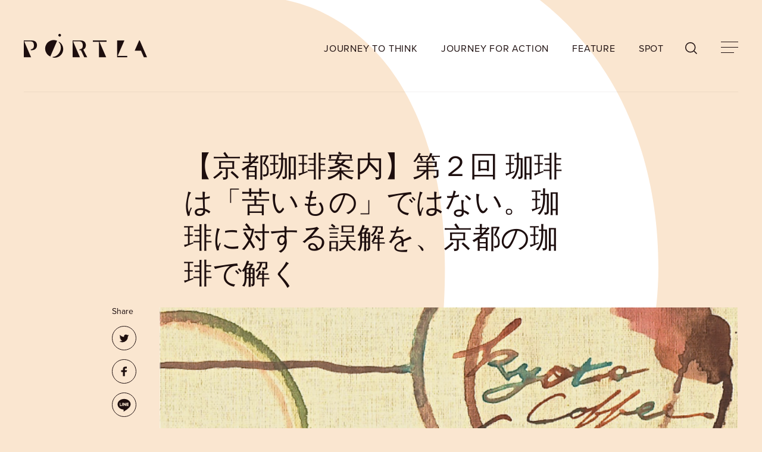

--- FILE ---
content_type: text/html; charset=UTF-8
request_url: https://portla-mag.com/post-1306/
body_size: 20508
content:
<!DOCTYPE html>
<html dir="ltr" lang="ja"
	prefix="og: https://ogp.me/ns#"  data-mode="light">
<head>
	<!-- Global site tag (gtag.js) - Google Analytics -->
	<script async src="https://www.googletagmanager.com/gtag/js?id=G-Z5074V7RS5"></script>
	<script>
		window.dataLayer = window.dataLayer || [];
		function gtag(){dataLayer.push(arguments);}
		gtag('js', new Date());

		gtag('config', 'G-Z5074V7RS5');
	</script>
	<link rel="stylesheet" href="https://use.typekit.net/jwh2gnx.css">
	<link rel="preconnect" href="https://use.typekit.net/" crossorigin>
	<link rel="preconnect" href="https://cdnjs.cloudflare.com/" crossorigin>
	<link rel="dns-prefetch" href="https://use.typekit.net/">
	<link rel="dns-prefetch" href="https://cdnjs.cloudflare.com/">
	<script>
		const html = document.querySelector('html');
					html.setAttribute('data-mode', 'light');
			</script>
	<script>
	(function(d) {
		var config = {
			kitId: 'jfl6rfv',
			scriptTimeout: 3000,
			async: true
		},
		h=d.documentElement,t=setTimeout(function(){h.className=h.className.replace(/\bwf-loading\b/g,"")+" wf-inactive";},config.scriptTimeout),tk=d.createElement("script"),f=false,s=d.getElementsByTagName("script")[0],a;h.className+=" wf-loading";tk.src='https://use.typekit.net/'+config.kitId+'.js';tk.async=true;tk.onload=tk.onreadystatechange=function(){a=this.readyState;if(f||a&&a!="complete"&&a!="loaded")return;f=true;clearTimeout(t);try{Typekit.load(config)}catch(e){}};s.parentNode.insertBefore(tk,s)
	})(document);
</script>

	<meta charset="UTF-8">
	<script src="https://portla-mag.com/dist/js/ipadOS.min.js"></script>
	<meta name="viewport" content="width=device-width, initial-scale=1, maximum-scale=1, user-scalable=0">
	<script>
	isIpadOS() ? document.querySelectorAll('meta[name="viewport"]')[0].setAttribute("content", "width=1440px, shrink-to-fit=no") : '';
</script>
	
	
		<!-- All in One SEO 4.4.2 - aioseo.com -->
		<title>【京都珈琲案内】第２回 珈琲は「苦いもの」ではない。珈琲に対する誤解を、京都の珈琲で解く | PORTLA | 文化を起点に新しい旅の形を模索するためのメディア</title>
		<meta name="description" content="突然だが、皆さんは、「珈琲＝苦いもの」と思ってはいないだろうか。そして、「珈琲に酸味がある＝まずい」と思ってはいないだろうか。前回の寄稿で、「抽出法によって珈琲の味は大きく変わる」と述べたが、他に珈琲の味を変える大きな要素があと２つある。「豆の生産地」と「豆の焙煎具合」だ。豆の生…" />
		<meta name="robots" content="max-image-preview:large" />
		<link rel="canonical" href="https://portla-mag.com/post-1306/" />
		<meta name="generator" content="All in One SEO (AIOSEO) 4.4.2" />

		<meta name="google-site-verification" content="s1Wq6H1KHiHB0H9ZTWmpqjaqk_BmdtDCt_Phn77gD84" />
		<meta property="og:locale" content="ja_JP" />
		<meta property="og:site_name" content="PORTLA | 文化を起点に新しい旅の形を模索するためのメディア" />
		<meta property="og:type" content="article" />
		<meta property="og:title" content="【京都珈琲案内】第２回 珈琲は「苦いもの」ではない。珈琲に対する誤解を、京都の珈琲で解く | PORTLA | 文化を起点に新しい旅の形を模索するためのメディア" />
		<meta property="og:description" content="突然だが、皆さんは、「珈琲＝苦いもの」と思ってはいないだろうか。そして、「珈琲に酸味がある＝まずい」と思ってはいないだろうか。前回の寄稿で、「抽出法によって珈琲の味は大きく変わる」と述べたが、他に珈琲の味を変える大きな要素があと２つある。「豆の生産地」と「豆の焙煎具合」だ。豆の生…" />
		<meta property="og:url" content="https://portla-mag.com/post-1306/" />
		<meta property="og:image" content="https://portla-mag.com/wp-content/uploads/2016/02/eef7407d0a412645e9afc0b5faea647e.jpg" />
		<meta property="og:image:secure_url" content="https://portla-mag.com/wp-content/uploads/2016/02/eef7407d0a412645e9afc0b5faea647e.jpg" />
		<meta property="og:image:width" content="712" />
		<meta property="og:image:height" content="469" />
		<meta property="article:tag" content="journey to think" />
		<meta property="article:tag" content="京都珈琲案内" />
		<meta property="article:tag" content="factory kafe 工船" />
		<meta property="article:tag" content="mag" />
		<meta property="article:tag" content="鳥ノ木珈琲" />
		<meta property="article:tag" content="自家焙煎 王田珈琲専門店" />
		<meta property="article:published_time" content="2016-02-25T03:48:52+00:00" />
		<meta property="article:modified_time" content="2021-05-25T05:40:16+00:00" />
		<meta property="article:publisher" content="https://www.facebook.com/Portla-107222817977679/?ref=pages_you_manage" />
		<meta name="twitter:card" content="summary" />
		<meta name="twitter:site" content="@portla__mag" />
		<meta name="twitter:title" content="【京都珈琲案内】第２回 珈琲は「苦いもの」ではない。珈琲に対する誤解を、京都の珈琲で解く | PORTLA | 文化を起点に新しい旅の形を模索するためのメディア" />
		<meta name="twitter:description" content="突然だが、皆さんは、「珈琲＝苦いもの」と思ってはいないだろうか。そして、「珈琲に酸味がある＝まずい」と思ってはいないだろうか。前回の寄稿で、「抽出法によって珈琲の味は大きく変わる」と述べたが、他に珈琲の味を変える大きな要素があと２つある。「豆の生産地」と「豆の焙煎具合」だ。豆の生…" />
		<meta name="twitter:image" content="https://portla-mag.com/wp-content/uploads/2016/02/eef7407d0a412645e9afc0b5faea647e.jpg" />
		<meta name="google" content="nositelinkssearchbox" />
		<script type="application/ld+json" class="aioseo-schema">
			{"@context":"https:\/\/schema.org","@graph":[{"@type":"Article","@id":"https:\/\/portla-mag.com\/post-1306\/#article","name":"\u3010\u4eac\u90fd\u73c8\u7432\u6848\u5185\u3011\u7b2c\uff12\u56de \u73c8\u7432\u306f\u300c\u82e6\u3044\u3082\u306e\u300d\u3067\u306f\u306a\u3044\u3002\u73c8\u7432\u306b\u5bfe\u3059\u308b\u8aa4\u89e3\u3092\u3001\u4eac\u90fd\u306e\u73c8\u7432\u3067\u89e3\u304f | PORTLA | \u6587\u5316\u3092\u8d77\u70b9\u306b\u65b0\u3057\u3044\u65c5\u306e\u5f62\u3092\u6a21\u7d22\u3059\u308b\u305f\u3081\u306e\u30e1\u30c7\u30a3\u30a2","headline":"\u3010\u4eac\u90fd\u73c8\u7432\u6848\u5185\u3011\u7b2c\uff12\u56de \u73c8\u7432\u306f\u300c\u82e6\u3044\u3082\u306e\u300d\u3067\u306f\u306a\u3044\u3002\u73c8\u7432\u306b\u5bfe\u3059\u308b\u8aa4\u89e3\u3092\u3001\u4eac\u90fd\u306e\u73c8\u7432\u3067\u89e3\u304f","author":{"@id":"https:\/\/portla-mag.com\/author\/jun-ueshima\/#author"},"publisher":{"@id":"https:\/\/portla-mag.com\/#organization"},"image":{"@type":"ImageObject","url":"https:\/\/portla-mag.com\/wp-content\/uploads\/2016\/02\/eef7407d0a412645e9afc0b5faea647e.jpg","width":712,"height":469},"datePublished":"2016-02-25T12:48:52+09:00","dateModified":"2021-05-25T14:40:16+09:00","inLanguage":"ja","mainEntityOfPage":{"@id":"https:\/\/portla-mag.com\/post-1306\/#webpage"},"isPartOf":{"@id":"https:\/\/portla-mag.com\/post-1306\/#webpage"},"articleSection":"Journey to Think, \u4eac\u90fd\u73c8\u7432\u6848\u5185, FACTORY KAFE \u5de5\u8239, mag, \u9ce5\u30ce\u6728\u73c8\u7432, \u81ea\u5bb6\u7119\u714e \u738b\u7530\u73c8\u7432\u5c02\u9580\u5e97, FOOD"},{"@type":"BreadcrumbList","@id":"https:\/\/portla-mag.com\/post-1306\/#breadcrumblist","itemListElement":[{"@type":"ListItem","@id":"https:\/\/portla-mag.com\/#listItem","position":1,"item":{"@type":"WebPage","@id":"https:\/\/portla-mag.com\/","name":"\u30db\u30fc\u30e0","description":"PORTLA\u3067\u306f\u6587\u5316\u7684\u306a\u4f53\u9a13\u306e\u4e2d\u306b\u65c5\u306e\u30d2\u30f3\u30c8\u3092\u6c42\u3081\u307e\u3059\u3002\u3059\u3050\u306b\u305f\u3069\u308a\u7740\u304f\u300c\u308f\u304b\u308a\u3084\u3059\u3044\u300d\u7b54\u3048\u3067\u306f\u306a\u304f\u3001\u3056\u3089\u308a\u3068\u3057\u305f\u624b\u3056\u308f\u308a\u3084\u9055\u548c\u611f\u3002\u305d\u308c\u3053\u305d\u304c\u65b0\u305f\u306a\u4fa1\u5024\u89b3\u3068\u306e\u51fa\u4f1a\u3044\u3060\u3068\u4fe1\u3058\u3001\u975e\u65e5\u5e38\u3060\u3051\u3067\u306a\u304f\u65e5\u5e38\u306e\u4e2d\u306b\u3082\u6f5c\u3080\u300c\u65c5\u306e\u6249\u300d\u3092\u63a2\u3057\u307e\u3059\u3002","url":"https:\/\/portla-mag.com\/"},"nextItem":"https:\/\/portla-mag.com\/post-1306\/#listItem"},{"@type":"ListItem","@id":"https:\/\/portla-mag.com\/post-1306\/#listItem","position":2,"item":{"@type":"WebPage","@id":"https:\/\/portla-mag.com\/post-1306\/","name":"\u3010\u4eac\u90fd\u73c8\u7432\u6848\u5185\u3011\u7b2c\uff12\u56de \u73c8\u7432\u306f\u300c\u82e6\u3044\u3082\u306e\u300d\u3067\u306f\u306a\u3044\u3002\u73c8\u7432\u306b\u5bfe\u3059\u308b\u8aa4\u89e3\u3092\u3001\u4eac\u90fd\u306e\u73c8\u7432\u3067\u89e3\u304f","description":"\u7a81\u7136\u3060\u304c\u3001\u7686\u3055\u3093\u306f\u3001\u300c\u73c8\u7432\uff1d\u82e6\u3044\u3082\u306e\u300d\u3068\u601d\u3063\u3066\u306f\u3044\u306a\u3044\u3060\u308d\u3046\u304b\u3002\u305d\u3057\u3066\u3001\u300c\u73c8\u7432\u306b\u9178\u5473\u304c\u3042\u308b\uff1d\u307e\u305a\u3044\u300d\u3068\u601d\u3063\u3066\u306f\u3044\u306a\u3044\u3060\u308d\u3046\u304b\u3002\u524d\u56de\u306e\u5bc4\u7a3f\u3067\u3001\u300c\u62bd\u51fa\u6cd5\u306b\u3088\u3063\u3066\u73c8\u7432\u306e\u5473\u306f\u5927\u304d\u304f\u5909\u308f\u308b\u300d\u3068\u8ff0\u3079\u305f\u304c\u3001\u4ed6\u306b\u73c8\u7432\u306e\u5473\u3092\u5909\u3048\u308b\u5927\u304d\u306a\u8981\u7d20\u304c\u3042\u3068\uff12\u3064\u3042\u308b\u3002\u300c\u8c46\u306e\u751f\u7523\u5730\u300d\u3068\u300c\u8c46\u306e\u7119\u714e\u5177\u5408\u300d\u3060\u3002\u8c46\u306e\u751f\u2026","url":"https:\/\/portla-mag.com\/post-1306\/"},"previousItem":"https:\/\/portla-mag.com\/#listItem"}]},{"@type":"Organization","@id":"https:\/\/portla-mag.com\/#organization","name":"PORTLA | \u6587\u5316\u3092\u8d77\u70b9\u306b\u65b0\u3057\u3044\u65c5\u306e\u5f62\u3092\u6a21\u7d22\u3059\u308b\u305f\u3081\u306e\u30e1\u30c7\u30a3\u30a2","url":"https:\/\/portla-mag.com\/"},{"@type":"Person","@id":"https:\/\/portla-mag.com\/author\/jun-ueshima\/#author","url":"https:\/\/portla-mag.com\/author\/jun-ueshima\/","name":"\u690d\u5cf6 \u6f64","image":{"@type":"ImageObject","@id":"https:\/\/portla-mag.com\/post-1306\/#authorImage","url":"https:\/\/portla-mag.com\/wp-content\/uploads\/2017\/11\/IMG_7257-96x96.jpg","width":96,"height":96,"caption":"\u690d\u5cf6 \u6f64"}},{"@type":"WebPage","@id":"https:\/\/portla-mag.com\/post-1306\/#webpage","url":"https:\/\/portla-mag.com\/post-1306\/","name":"\u3010\u4eac\u90fd\u73c8\u7432\u6848\u5185\u3011\u7b2c\uff12\u56de \u73c8\u7432\u306f\u300c\u82e6\u3044\u3082\u306e\u300d\u3067\u306f\u306a\u3044\u3002\u73c8\u7432\u306b\u5bfe\u3059\u308b\u8aa4\u89e3\u3092\u3001\u4eac\u90fd\u306e\u73c8\u7432\u3067\u89e3\u304f | PORTLA | \u6587\u5316\u3092\u8d77\u70b9\u306b\u65b0\u3057\u3044\u65c5\u306e\u5f62\u3092\u6a21\u7d22\u3059\u308b\u305f\u3081\u306e\u30e1\u30c7\u30a3\u30a2","description":"\u7a81\u7136\u3060\u304c\u3001\u7686\u3055\u3093\u306f\u3001\u300c\u73c8\u7432\uff1d\u82e6\u3044\u3082\u306e\u300d\u3068\u601d\u3063\u3066\u306f\u3044\u306a\u3044\u3060\u308d\u3046\u304b\u3002\u305d\u3057\u3066\u3001\u300c\u73c8\u7432\u306b\u9178\u5473\u304c\u3042\u308b\uff1d\u307e\u305a\u3044\u300d\u3068\u601d\u3063\u3066\u306f\u3044\u306a\u3044\u3060\u308d\u3046\u304b\u3002\u524d\u56de\u306e\u5bc4\u7a3f\u3067\u3001\u300c\u62bd\u51fa\u6cd5\u306b\u3088\u3063\u3066\u73c8\u7432\u306e\u5473\u306f\u5927\u304d\u304f\u5909\u308f\u308b\u300d\u3068\u8ff0\u3079\u305f\u304c\u3001\u4ed6\u306b\u73c8\u7432\u306e\u5473\u3092\u5909\u3048\u308b\u5927\u304d\u306a\u8981\u7d20\u304c\u3042\u3068\uff12\u3064\u3042\u308b\u3002\u300c\u8c46\u306e\u751f\u7523\u5730\u300d\u3068\u300c\u8c46\u306e\u7119\u714e\u5177\u5408\u300d\u3060\u3002\u8c46\u306e\u751f\u2026","inLanguage":"ja","isPartOf":{"@id":"https:\/\/portla-mag.com\/#website"},"breadcrumb":{"@id":"https:\/\/portla-mag.com\/post-1306\/#breadcrumblist"},"author":{"@id":"https:\/\/portla-mag.com\/author\/jun-ueshima\/#author"},"creator":{"@id":"https:\/\/portla-mag.com\/author\/jun-ueshima\/#author"},"image":{"@type":"ImageObject","url":"https:\/\/portla-mag.com\/wp-content\/uploads\/2016\/02\/eef7407d0a412645e9afc0b5faea647e.jpg","@id":"https:\/\/portla-mag.com\/#mainImage","width":712,"height":469},"primaryImageOfPage":{"@id":"https:\/\/portla-mag.com\/post-1306\/#mainImage"},"datePublished":"2016-02-25T12:48:52+09:00","dateModified":"2021-05-25T14:40:16+09:00"},{"@type":"WebSite","@id":"https:\/\/portla-mag.com\/#website","url":"https:\/\/portla-mag.com\/","name":"PORTLA | \u6587\u5316\u3092\u8d77\u70b9\u306b\u65b0\u3057\u3044\u65c5\u306e\u5f62\u3092\u6a21\u7d22\u3059\u308b\u305f\u3081\u306e\u30e1\u30c7\u30a3\u30a2","description":"PORTLA\u3067\u306f\u6587\u5316\u7684\u306a\u4f53\u9a13\u306e\u4e2d\u306b\u65c5\u306e\u30d2\u30f3\u30c8\u3092\u6c42\u3081\u307e\u3059\u3002\u3059\u3050\u306b\u305f\u3069\u308a\u7740\u304f\u300c\u308f\u304b\u308a\u3084\u3059\u3044\u300d\u7b54\u3048\u3067\u306f\u306a\u304f\u3001\u3056\u3089\u308a\u3068\u3057\u305f\u624b\u3056\u308f\u308a\u3084\u9055\u548c\u611f\u3002\u305d\u308c\u3053\u305d\u304c\u65b0\u305f\u306a\u4fa1\u5024\u89b3\u3068\u306e\u51fa\u4f1a\u3044\u3060\u3068\u4fe1\u3058\u3001\u975e\u65e5\u5e38\u3060\u3051\u3067\u306a\u304f\u65e5\u5e38\u306e\u4e2d\u306b\u3082\u6f5c\u3080\u300c\u65c5\u306e\u6249\u300d\u3092\u63a2\u3057\u307e\u3059\u3002","inLanguage":"ja","publisher":{"@id":"https:\/\/portla-mag.com\/#organization"}}]}
		</script>
		<script type="text/javascript" >
			window.ga=window.ga||function(){(ga.q=ga.q||[]).push(arguments)};ga.l=+new Date;
			ga('create', "UA-75071122-1", 'auto');
			ga('send', 'pageview');
		</script>
		<script async src="https://www.google-analytics.com/analytics.js"></script>
		<!-- All in One SEO -->

<link rel='dns-prefetch' href='//maps.googleapis.com' />
<link rel='dns-prefetch' href='//cdn.jsdelivr.net' />
<link rel='dns-prefetch' href='//cdnjs.cloudflare.com' />
<link rel='dns-prefetch' href='//fonts.googleapis.com' />
<link rel='dns-prefetch' href='//s.w.org' />
<link rel='stylesheet' id='wp-block-library-css'  href='https://portla-mag.com/wp-includes/css/dist/block-library/style.min.css?ver=5.7.14' type='text/css' media='all' />
<link rel='stylesheet' id='responsive-lightbox-fancybox-css'  href='https://portla-mag.com/wp-content/plugins/responsive-lightbox/assets/fancybox/jquery.fancybox.min.css?ver=2.4.5' type='text/css' media='all' />
<link rel='stylesheet' id='set_vk_post_autor_css-css'  href='https://portla-mag.com/wp-content/plugins/vk-post-author-display/assets/css/vk-post-author.css?ver=1.22.2' type='text/css' media='all' />
<link rel='stylesheet' id='wordpress-popular-posts-css-css'  href='https://portla-mag.com/wp-content/plugins/wordpress-popular-posts/assets/css/wpp.css?ver=6.1.4' type='text/css' media='all' />
<link rel='stylesheet' id='yakuhan-css'  href='https://cdn.jsdelivr.net/npm/yakuhanjp@3.4.1/dist/css/yakuhanjp.min.css?ver=5.7.14' type='text/css' media='all' />
<link rel='stylesheet' id='style-css'  href='https://portla-mag.com/dist/css/style.min.css?ver=5.7.14' type='text/css' media='all' />
<link rel='stylesheet' id='slick-css'  href='https://cdnjs.cloudflare.com/ajax/libs/slick-carousel/1.8.1/slick.min.css?ver=5.7.14' type='text/css' media='all' />
<link rel='stylesheet' id='opensans-css'  href='https://fonts.googleapis.com/css2?family=Open+Sans%3Awght%40300%3B400%3B600%3B700&#038;display=swap&#038;ver=5.7.14' type='text/css' media='all' />
<link rel='stylesheet' id='vk-font-awesome-css'  href='https://portla-mag.com/wp-content/plugins/vk-post-author-display/vendor/vektor-inc/font-awesome-versions/src/versions/6/css/all.min.css?ver=6.1.0' type='text/css' media='all' />
<link rel='stylesheet' id='jquery.lightbox.min.css-css'  href='https://portla-mag.com/wp-content/plugins/wp-jquery-lightbox/styles/lightbox.min.css?ver=1.4.8.2' type='text/css' media='all' />
<script type='text/javascript' src='https://portla-mag.com/wp-includes/js/jquery/jquery.min.js?ver=3.5.1' id='jquery-core-js'></script>
<script type='text/javascript' src='https://portla-mag.com/wp-includes/js/jquery/jquery-migrate.min.js?ver=3.3.2' id='jquery-migrate-js'></script>
<script type='text/javascript' src='https://portla-mag.com/wp-content/plugins/responsive-lightbox/assets/fancybox/jquery.fancybox.min.js?ver=2.4.5' id='responsive-lightbox-fancybox-js'></script>
<script type='text/javascript' src='https://portla-mag.com/wp-includes/js/underscore.min.js?ver=1.8.3' id='underscore-js'></script>
<script type='text/javascript' src='https://portla-mag.com/wp-content/plugins/responsive-lightbox/assets/infinitescroll/infinite-scroll.pkgd.min.js?ver=5.7.14' id='responsive-lightbox-infinite-scroll-js'></script>
<script type='text/javascript' id='responsive-lightbox-js-before'>
var rlArgs = {"script":"fancybox","selector":"fancybox_plugin","customEvents":"","activeGalleries":true,"modal":false,"showOverlay":true,"showCloseButton":true,"enableEscapeButton":true,"hideOnOverlayClick":true,"hideOnContentClick":false,"cyclic":false,"showNavArrows":true,"autoScale":true,"scrolling":"yes","centerOnScroll":true,"opacity":true,"overlayOpacity":70,"overlayColor":"#666","titleShow":true,"titlePosition":"outside","transitions":"fade","easings":"swing","speeds":300,"changeSpeed":300,"changeFade":100,"padding":5,"margin":5,"videoWidth":1080,"videoHeight":720,"woocommerce_gallery":false,"ajaxurl":"https:\/\/portla-mag.com\/wp-admin\/admin-ajax.php","nonce":"2cc0a9ce75","preview":false,"postId":1306,"scriptExtension":false};
</script>
<script type='text/javascript' src='https://portla-mag.com/wp-content/plugins/responsive-lightbox/js/front.js?ver=2.4.5' id='responsive-lightbox-js'></script>
<script type='application/json' id='wpp-json'>
{"sampling_active":0,"sampling_rate":100,"ajax_url":"https:\/\/portla-mag.com\/wp-json\/wordpress-popular-posts\/v1\/popular-posts","api_url":"https:\/\/portla-mag.com\/wp-json\/wordpress-popular-posts","ID":1306,"token":"b93accd6a2","lang":0,"debug":0}
</script>
<script type='text/javascript' src='https://portla-mag.com/wp-content/plugins/wordpress-popular-posts/assets/js/wpp.min.js?ver=6.1.4' id='wpp-js-js'></script>
<link rel="https://api.w.org/" href="https://portla-mag.com/wp-json/" /><link rel="alternate" type="application/json" href="https://portla-mag.com/wp-json/wp/v2/posts/1306" /><link rel="alternate" type="application/json+oembed" href="https://portla-mag.com/wp-json/oembed/1.0/embed?url=https%3A%2F%2Fportla-mag.com%2Fpost-1306%2F" />
<link rel="alternate" type="text/xml+oembed" href="https://portla-mag.com/wp-json/oembed/1.0/embed?url=https%3A%2F%2Fportla-mag.com%2Fpost-1306%2F&#038;format=xml" />
            <style id="wpp-loading-animation-styles">@-webkit-keyframes bgslide{from{background-position-x:0}to{background-position-x:-200%}}@keyframes bgslide{from{background-position-x:0}to{background-position-x:-200%}}.wpp-widget-placeholder,.wpp-widget-block-placeholder{margin:0 auto;width:60px;height:3px;background:#dd3737;background:linear-gradient(90deg,#dd3737 0%,#571313 10%,#dd3737 100%);background-size:200% auto;border-radius:3px;-webkit-animation:bgslide 1s infinite linear;animation:bgslide 1s infinite linear}</style>
            <link rel="icon" href="https://portla-mag.com/wp-content/uploads/2021/05/favicon-1.png" sizes="32x32" />
<link rel="icon" href="https://portla-mag.com/wp-content/uploads/2021/05/favicon-1.png" sizes="192x192" />
<link rel="apple-touch-icon" href="https://portla-mag.com/wp-content/uploads/2021/05/favicon-1.png" />
<meta name="msapplication-TileImage" content="https://portla-mag.com/wp-content/uploads/2021/05/favicon-1.png" />
		<script>var SLIDESET = '';</script>
	<script>var GLOBAL_THEME_PATH = 'https://portla-mag.com/wp-content/themes/portra';</script>
	<script async='async' src='https://www.googletagservices.com/tag/js/gpt.js'></script>
	<script>
		var googletag = googletag || {};
		googletag.cmd = googletag.cmd || [];
	</script>
	<script>
		googletag.cmd.push(function() {
			//pc
			googletag.defineSlot('/9176203/1646929', [728, 90], 'div-gpt-ad-1558940659717-0').addService(googletag.pubads());
			googletag.defineSlot('/9176203/1646923', [[300, 250], [336, 280]], 'div-gpt-ad-1558940686585-0').addService(googletag.pubads());
			googletag.defineSlot('/9176203/1646932', [728, 90], 'div-gpt-ad-1558940583404-0').addService(googletag.pubads());
			googletag.defineSlot('/9176203/1646921', [728, 90], 'div-gpt-ad-1558940606201-0').addService(googletag.pubads());
			googletag.defineSlot('/9176203/1646922', [[300, 250], [336, 280]], 'div-gpt-ad-1558940709248-0').addService(googletag.pubads());
			googletag.defineSlot('/9176203/1646926', [728, 90], 'div-gpt-ad-1558940630504-0').addService(googletag.pubads());

			//sp
			googletag.defineSlot('/9176203/1647525', ['fluid', [320, 50], [320, 100]], 'div-gpt-ad-1558940971187-0').addService(googletag.pubads());
			googletag.defineSlot('/9176203/1647526', ['fluid', [320, 100], [320, 50]], 'div-gpt-ad-1558941010743-0').addService(googletag.pubads());
			googletag.defineSlot('/9176203/1647524', [[320, 50], [320, 100], 'fluid'], 'div-gpt-ad-1558941042799-0').addService(googletag.pubads());
			googletag.defineSlot('/9176203/1647527', [[320, 50], [320, 100], 'fluid'], 'div-gpt-ad-1558941061119-0').addService(googletag.pubads());
			googletag.defineSlot('/9176203/1647522', ['fluid', [320, 50], [320, 100]], 'div-gpt-ad-1558940933541-0').addService(googletag.pubads());
			googletag.defineSlot('/9176203/1647523', ['fluid', [320, 50], [320, 100]], 'div-gpt-ad-1558940952598-0').addService(googletag.pubads());

			googletag.pubads().enableSingleRequest();
			googletag.enableServices();
		});
	</script>
	
	<script>var $ = jQuery;</script>
</head>
<body class="post-template-default single single-post postid-1306 single-format-standard detail subpage fa_v6_css" id="article">
<div id="loading" style="position: fixed;top: 0;right: 0;bottom: 0;left: 0;z-index:10002;"><div class="loader-logo"><svg xmlns="http://www.w3.org/2000/svg" width="331.425" height="63.917" viewBox="0 0 331.425 63.917"><defs><clipPath id="a"><path data-name="Rectangle 1281" fill="#1D0E0E" d="M0 0h331.425v63.917H0z"/></clipPath></defs><g data-name="Group 1281" clip-path="url(#a)" fill="#fff"><path data-name="Path 3753" d="M99.724 4.966a3.55 3.55 0 11-1.84-4.671 3.55 3.55 0 011.84 4.671"/><path data-name="Path 3754" d="M252.451 59.183l18.014-41.428h-19.529v44.979h27.224v-3.551z"/><path data-name="Path 3755" d="M315.134 44.979l7.72 17.755h8.57l-19.557-44.979h-1.746l-11.837 27.224z"/><path data-name="Path 3756" d="M59.322 30.416a23.018 23.018 0 0011.93 30.286l18.356-42.216a23.017 23.017 0 00-30.286 11.93m34.779-9.637v1.954c5.79 4.567 7.095 15.612 3.256 24.442C93.565 55.897 84.769 62.421 77.53 61.5v1.777a23.019 23.019 0 0016.571-42.5"/><path data-name="Path 3757" d="M222.528 21.306v-3.551h-36.693v3.551l16.147-.006v41.435h19.53L203.495 21.3h.029z"/><path data-name="Path 3758" d="M23.673 17.798c-.173-.012-.69-.029-1.184-.036-.606-.009-1.188-.008-1.188-.008H.001v44.979h19.555L1.028 20.122h15.188c1.449 0 2.368.025 3.237.066a7.458 7.458 0 013.055.7c3.231 1.579 4.716 5.419 4.716 9.9 0 5.328-1.434 9.741-8.286 10.541v2.459h2.979c.2 0 .989 0 1.187-.014A13 13 0 0035.51 30.795c0-6.842-4.028-12.45-11.837-13"/><path data-name="Path 3759" d="M160.083 42.227a13 13 0 006.811-11.432c0-6.842-4.029-12.45-11.837-13-.173-.012-.69-.029-1.184-.036-.606-.009-1.188-.008-1.188-.008h-21.3V62.73h19.559l-18.528-42.608h15.186c1.449 0 2.368.025 3.237.066a7.454 7.454 0 013.055.7c3.231 1.579 4.716 5.419 4.716 9.9 0 4.826-1.176 8.9-6.489 10.22a15.194 15.194 0 01-2.465.385v2.4h3.948l8.922 18.938h7.921z"/></g></svg></div></div>
<header class="header">
	<div class="header__wrapper">
		<a href="/" class="logo"><svg id="Layer_1" data-name="Layer 1" xmlns="http://www.w3.org/2000/svg" width="331.4228" height="63.9224" viewBox="0 0 331.4228 63.9224"><g id="Group_1281" data-name="Group 1281"><path id="Path_3753" data-name="Path 3753" class="logo-path" d="M99.723,4.9664a3.55,3.55,0,1,1-1.84-4.6711l0,0a3.55,3.55,0,0,1,1.84,4.671"/><path id="Path_3754" data-name="Path 3754" class="logo-path" d="M252.45,59.1834l18.0141-41.428H250.935v44.979h27.224v-3.551Z"/><path id="Path_3755" data-name="Path 3755" class="logo-path" d="M315.1329,44.9794l7.72,17.755h8.57l-19.557-44.979H310.12l-11.8371,27.224Z"/><path id="Path_3756" data-name="Path 3756" class="logo-path" d="M59.321,30.4164a23.018,23.018,0,0,0,11.93,30.286L89.607,18.4863a23.0171,23.0171,0,0,0-30.286,11.93h0M94.1,20.7793v1.9541c5.79,4.567,7.095,15.6119,3.256,24.442C93.564,55.8974,84.768,62.4214,77.529,61.5v1.777a23.019,23.019,0,0,0,16.571-42.5"/><path id="Path_3757" data-name="Path 3757" class="logo-path" d="M222.527,21.3064v-3.551H185.834v3.551l16.1469-.006v41.435h19.53L203.494,21.3h.029Z"/><path id="Path_3758" data-name="Path 3758" class="logo-path" d="M23.672,17.7984c-.173-.012-.69-.029-1.184-.036-.606-.009-1.188-.008-1.188-.008H0v44.979H19.555L1.027,20.1224H16.215c1.449,0,2.368.025,3.237.066a7.4579,7.4579,0,0,1,3.055.7c3.231,1.579,4.716,5.419,4.716,9.9,0,5.328-1.434,9.741-8.286,10.541v2.459h2.979c.2,0,.989,0,1.187-.014a13,13,0,0,0,12.406-12.979c0-6.842-4.028-12.45-11.837-13"/><path id="Path_3759" data-name="Path 3759" class="logo-path" d="M160.082,42.2274a13,13,0,0,0,6.811-11.432c0-6.842-4.029-12.45-11.837-13-.173-.012-.69-.029-1.184-.036-.606-.009-1.188-.008-1.188-.008h-21.3V62.73h19.559l-18.528-42.608h15.186c1.449,0,2.368.025,3.237.066a7.4543,7.4543,0,0,1,3.055.7c3.231,1.579,4.716,5.419,4.716,9.9,0,4.826-1.176,8.9-6.489,10.22h0a15.2005,15.2005,0,0,1-2.4651.385v2.4h3.948l8.922,18.938h7.9211Z"/></g></svg></a>
		<nav class="header__nav pc">
			<a href="/category/journey-to-think/">JOURNEY TO THINK</a>
			<a href="/category/journey-for-action/">JOURNEY FOR ACTION</a>
			<a href="/features/">FEATURE</a>
			<a href="/category/spot/">SPOT</a>
		</nav>
		<button id="search-toggle" class="header__search"></button>
		<button id="menu-toggle">
			<div class="line-wrapper">
				<span></span>
				<span></span>
				<span></span>
			</div>
		</button>
		</div>
	</div>
</header>

<div id="menu-search">
	<div class="menu-navbox">
		<button class="btn-close" id="menu-close-search"></button>
	</div>
	<div class="menu-wrapper">
		<div class="menu-wrapper__search">
			<form role="search" method="get" id="searchform" class="search--wrapper keywords js-manual_placeholder" action="https://portla-mag.com">
				<input type="text" class="search--input" name="s">
				<button class="search--submit" type="submit"></button>
			</form>
		</div>
		<div class="hashtags">
			<h3>#HASHTAGS</h3>
							<ul class="hashtags--list">
					<li><a href="https://portla-mag.com/tag/%e9%80%b2%e3%80%85%e5%a0%82/" class="capsule">進々堂</a></li><li><a href="https://portla-mag.com/tag/skip-skip-ben-ben/" class="capsule">skip skip ben ben</a></li><li><a href="https://portla-mag.com/tag/peelander-z/" class="capsule">Peelander-Z</a></li><li><a href="https://portla-mag.com/tag/%e3%83%a4%e3%83%83%e3%83%9b%e3%83%bc%e3%83%96%e3%83%ab%e3%83%bc%e3%82%a4%e3%83%b3%e3%82%b0/" class="capsule">ヤッホーブルーイング</a></li><li><a href="https://portla-mag.com/tag/%e5%a5%a5%e5%a4%a7%e5%92%8c%e3%83%93%e3%83%bc%e3%83%ab/" class="capsule">奥大和ビール</a></li><li><a href="https://portla-mag.com/tag/brasserie-knot/" class="capsule">Brasserie Knot</a></li><li><a href="https://portla-mag.com/tag/%e7%b4%99%e5%8f%b8%e6%9f%bf%e6%9c%ac/" class="capsule">紙司柿本</a></li><li><a href="https://portla-mag.com/tag/%e7%97%99%e6%94%a3/" class="capsule">痙攣</a></li><li><a href="https://portla-mag.com/tag/%e9%96%8b%e5%8c%96%e5%a0%82/" class="capsule">開化堂</a></li><li><a href="https://portla-mag.com/tag/scrap/" class="capsule">SCRAP</a></li><li><a href="https://portla-mag.com/tag/marca-brewing/" class="capsule">MARCA BREWING</a></li><li><a href="https://portla-mag.com/tag/maks-brewery/" class="capsule">MAK'S BREWERY</a></li><li><a href="https://portla-mag.com/tag/%e6%9f%bf%e6%9c%ac%e5%95%86%e4%ba%8b/" class="capsule">柿本商事</a></li><li><a href="https://portla-mag.com/tag/vinal-edge-record/" class="capsule">Vinal Edge Record</a></li><li><a href="https://portla-mag.com/tag/pitchfork/" class="capsule">Pitchfork</a></li>				</ul>
						</div>
	</div>
</div>
<div id="menu-nav">
	<div class="menu-navbox">
		<button class="btn-search" id="menu-toggle-search"></button>
		<button class="btn-close" id="menu-close-nav"></button>
	</div>
	<div class="menu-wrapper">
		<div class="menu-wrapper__left">
			<ul class="menu-wrapper__left--nav">
				<li><a href="/category/journey-to-think/" data-menu-layer="1">JOURNEY TO THINK</a></li>
				<li><a href="/category/journey-for-action/" data-menu-layer="2">JOURNEY FOR ACTION</a></li>
				<li><a href="/features/" data-menu-layer="3">FEATURE</a></li>
				<li><a href="/category/spot/" data-menu-layer="4">SPOT</a></li>
				<li><a href="https://kyotoantenna.theshop.jp/" target="_blank" rel="noopner" data-menu-layer="5">STORE</a></li>
			</ul>
			<ul class="menu-wrapper__left--subnav">
				<li><a href="/about/">ABOUT</a></li>
				<li><a rel="noopener" href="/member/">MEMBER</a></li>
				<li><a href="/contact/">CONTACT</a></li>
			</ul>
			
			<div class="menu-wrapper__left__btm">
				<ul class="menu-sns">
					<li><a target="_blank" rel="noopener" href="https://twitter.com/portla__mag"><svg xmlns="http://www.w3.org/2000/svg" width="30.282" height="30.282" viewBox="0 0 30.282 30.282"><defs><style>.a{fill:none;stroke:#000;stroke-miterlimit:10}.b{fill:#000}</style></defs><g transform="translate(-1172.799 -9359.843)"><ellipse class="a" cx="14.641" cy="14.641" rx="14.641" ry="14.641" transform="translate(1173.299 9360.343)"/><path class="b" d="M1193.797 9371.691a4.345 4.345 0 0 1-1.391.366 2.068 2.068 0 0 0 1.025-1.318 4.812 4.812 0 0 1-1.537.586 2.555 2.555 0 0 0-1.757-.734 2.424 2.424 0 0 0-2.343 2.416 1.085 1.085 0 0 0 .073.512 6.733 6.733 0 0 1-4.978-2.489 2.249 2.249 0 0 0-.293 1.245 2.4 2.4 0 0 0 1.1 1.977 3.065 3.065 0 0 1-1.1-.293 2.363 2.363 0 0 0 1.9 2.343 2.043 2.043 0 0 1-.659.073.923.923 0 0 1-.439-.073 2.371 2.371 0 0 0 2.269 1.684 4.655 4.655 0 0 1-3 1.025h-.583a7.143 7.143 0 0 0 3.66 1.1 6.776 6.776 0 0 0 6.808-6.744v-.357a4.261 4.261 0 0 0 1.245-1.319z"/></g></svg></a></li>
					<li><a target="_blank" rel="noopener" href="https://www.facebook.com/Portla-107222817977679/?ref=pages_you_manage"><svg xmlns="http://www.w3.org/2000/svg" width="30.282" height="30.282" viewBox="0 0 30.282 30.282"><defs><style>.a{fill:none;stroke:#000;stroke-miterlimit:10}.b{fill:#000}</style></defs><g transform="translate(-1212.54 -9359.843)"><ellipse class="a" cx="14.641" cy="14.641" rx="14.641" ry="14.641" transform="translate(1213.04 9360.343)"/><path class="b" d="M1226.234 9380.841l-.013-5.124h-2.2v-2.2h2.2v-1.461a2.7 2.7 0 0 1 2.982-2.928 16.273 16.273 0 0 1 1.782.091v2.065h-1.222c-.959 0-1.144.455-1.144 1.124v1.113h2.723l-.732 2.2h-1.989v5.124z"/></g></svg></a></li>
					
				</ul>
				
			</div>
		</div>
				<div class="menu-wrapper__right">
			<div class="menu-image default" data-layer="0"><img src="https://portla-mag.com/dist//images/common/img-menu@2x.jpg" alt=""></div>
			<div class="menu-image" data-layer="1"><img src="https://portla-mag.com/wp-content/uploads/2021/07/Journey-to-Think.jpg" alt=""></div>
			<div class="menu-image" data-layer="2"><img src="https://portla-mag.com/wp-content/uploads/2021/07/Journey-to-Action.jpg" alt=""></div>
			<div class="menu-image" data-layer="3"><img src="https://portla-mag.com/wp-content/uploads/2021/07/FEATURE.jpg" alt=""></div>
			<div class="menu-image" data-layer="4"><img src="https://portla-mag.com/wp-content/uploads/2021/07/SPOT.jpg" alt=""></div>
			<div class="menu-image" data-layer="5"><img src="https://portla-mag.com/wp-content/uploads/2021/07/STORE.jpg" alt=""></div>
		</div>
	</div>
</div>
<div class="wrap">
	<main><article class="article">
	<div class="article__main-image sp">
		<img src="https://portla-mag.com/wp-content/uploads/2016/02/eef7407d0a412645e9afc0b5faea647e.jpg" alt="【京都珈琲案内】第２回 珈琲は「苦いもの」ではない。珈琲に対する誤解を、京都の珈琲で解く">
	</div>
	<div class="inner3">
		<h2 class="article__title">【京都珈琲案内】第２回 珈琲は「苦いもの」ではない。珈琲に対する誤解を、京都の珈琲で解く</h2>
	</div>
	<div class="article__wrapper">
		<div class="share-block pc">
			<span>Share</span>
			<a href="http://twitter.com/intent/tweet?text=%E3%80%90%E4%BA%AC%E9%83%BD%E7%8F%88%E7%90%B2%E6%A1%88%E5%86%85%E3%80%91%E7%AC%AC%EF%BC%92%E5%9B%9E+%E7%8F%88%E7%90%B2%E3%81%AF%E3%80%8C%E8%8B%A6%E3%81%84%E3%82%82%E3%81%AE%E3%80%8D%E3%81%A7%E3%81%AF%E3%81%AA%E3%81%84%E3%80%82%E7%8F%88%E7%90%B2%E3%81%AB%E5%AF%BE%E3%81%99%E3%82%8B%E8%AA%A4%E8%A7%A3%E3%82%92%E3%80%81%E4%BA%AC%E9%83%BD%E3%81%AE%E7%8F%88%E7%90%B2%E3%81%A7%E8%A7%A3%E3%81%8F&amp;https%3A%2F%2Fportla-mag.com%2Fpost-1306%2F&amp;url=https%3A%2F%2Fportla-mag.com%2Fpost-1306%2F"
				class="twitter"><svg xmlns="http://www.w3.org/2000/svg" width="41" height="41" viewBox="0 0 41 41"><defs><style>.cls-tw-b-1{fill:none;stroke:#1d0e0e;stroke-miterlimit:10}.cls-tw-b-2{fill:#1d0e0e}</style></defs><g id="Layer_2" data-name="Layer 2"><g id="Layer_1-2" data-name="Layer 1"><g id="Group_227" data-name="Group 227"><circle id="Ellipse_45" data-name="Ellipse 45" class="cls-tw-b-1" cx="20.5" cy="20.5" r="20"/><path id="Path_591" data-name="Path 591" class="cls-tw-b-2" d="M28.5 16a5.936 5.936 0 0 1-1.9.5 2.826 2.826 0 0 0 1.4-1.8 6.576 6.576 0 0 1-2.1.8 3.49 3.49 0 0 0-2.4-1 3.31 3.31 0 0 0-3.2 3.3 1.483 1.483 0 0 0 .1.7 9.2 9.2 0 0 1-6.8-3.4 3.072 3.072 0 0 0-.4 1.7 3.282 3.282 0 0 0 1.5 2.7 4.185 4.185 0 0 1-1.5-.4 3.228 3.228 0 0 0 2.6 3.2 2.79 2.79 0 0 1-.9.1 1.261 1.261 0 0 1-.6-.1 3.24 3.24 0 0 0 3.1 2.3 6.36 6.36 0 0 1-4.1 1.4h-.8a9.757 9.757 0 0 0 5 1.5 9.256 9.256 0 0 0 9.3-9.212V17.8a5.82 5.82 0 0 0 1.7-1.8z"/></g></g></g></svg></a>
			<a href="http://www.facebook.com/sharer.php?u=https%3A%2F%2Fportla-mag.com%2Fpost-1306%2F&amp;t=%E3%80%90%E4%BA%AC%E9%83%BD%E7%8F%88%E7%90%B2%E6%A1%88%E5%86%85%E3%80%91%E7%AC%AC%EF%BC%92%E5%9B%9E+%E7%8F%88%E7%90%B2%E3%81%AF%E3%80%8C%E8%8B%A6%E3%81%84%E3%82%82%E3%81%AE%E3%80%8D%E3%81%A7%E3%81%AF%E3%81%AA%E3%81%84%E3%80%82%E7%8F%88%E7%90%B2%E3%81%AB%E5%AF%BE%E3%81%99%E3%82%8B%E8%AA%A4%E8%A7%A3%E3%82%92%E3%80%81%E4%BA%AC%E9%83%BD%E3%81%AE%E7%8F%88%E7%90%B2%E3%81%A7%E8%A7%A3%E3%81%8F"
				class="facebook"><svg xmlns="http://www.w3.org/2000/svg" width="41" height="41" viewBox="0 0 41 41"><defs><style>.cls-fb-w1{fill:none;stroke:#1d0e0e;stroke-miterlimit:10}.cls-fb-w2{fill:#1d0e0e}</style></defs><g id="Layer_2" data-name="Layer 2"><g id="Layer_1-2" data-name="Layer 1"><g id="Group_228" data-name="Group 228"><circle id="Ellipse_46" data-name="Ellipse 46" class="cls-fb-w1" cx="20.5" cy="20.5" r="20"/><path id="Path_592" data-name="Path 592" class="cls-fb-w2" d="M18.523 28.5l-.023-7h-3v-3h3v-2c0-2.7 1.672-4 4.079-4a22.235 22.235 0 0 1 2.434.124v2.821h-1.67c-1.31 0-1.563.622-1.563 1.535v1.52h3.72l-1 3h-2.72v7z"/></g></g></g></svg></a>
			<a href="http://line.naver.jp/R/msg/text/?【京都珈琲案内】第２回 珈琲は「苦いもの」ではない。珈琲に対する誤解を、京都の珈琲で解く%0D%0Ahttps://portla-mag.com/post-1306/" class="line"><svg xmlns="http://www.w3.org/2000/svg" width="41" height="41" viewBox="0 0 41 41"><defs><style>.cls-line-bb-1{fill:none;stroke:#1d0e0e;stroke-miterlimit:10}.cls-line-bb-2{fill:#1d0e0e}</style></defs><g id="レイヤー_2" data-name="レイヤー 2"><g id="レイヤー_1-2" data-name="レイヤー 1"><g id="Layer_2" data-name="Layer 2"><g id="Layer_1-2" data-name="Layer 1-2"><g id="Group_229" data-name="Group 229"><circle id="Ellipse_47" data-name="Ellipse 47" class="cls-line-bb-1" cx="20.5" cy="20.5" r="20"/><path id="Path_593" data-name="Path 593" class="cls-line-bb-2" d="M31.48 19.72c0-4.91-4.93-8.91-11-8.91s-11 4-11 8.91c0 4.4 3.91 8.09 9.18 8.79.36.07.85.23 1 .54a2.2 2.2 0 0 1 0 1s-.12.78-.15.94-.22 1.09.95.59a35.45 35.45 0 0 0 8.63-6.37 8 8 0 0 0 2.39-5.49zm-14.85 2.62a.21.21 0 0 1-.22.21h-3.07a.17.17 0 0 1-.15-.05.2.2 0 0 1-.06-.15v-4.79a.21.21 0 0 1 .21-.22h.77a.22.22 0 0 1 .22.22v3.8h2.09a.21.21 0 0 1 .21.21zm1.85 0a.21.21 0 0 1-.21.21h-.77a.22.22 0 0 1-.22-.21v-4.78a.22.22 0 0 1 .22-.22h.77a.21.21 0 0 1 .21.22zm5.3 0a.21.21 0 0 1-.21.21h-.89l-.05-.05-2.2-3v2.84a.21.21 0 0 1-.21.21h-.78a.21.21 0 0 1-.21-.21v-4.78a.22.22 0 0 1 .21-.22h.92l2.2 3v-2.78a.21.21 0 0 1 .21-.22h.77a.21.21 0 0 1 .21.22zm4.26-4a.22.22 0 0 1-.22.21h-2.09v.81h2.09a.21.21 0 0 1 .22.21v.77a.22.22 0 0 1-.22.22h-2.09v.81h2.09a.21.21 0 0 1 .22.21v.77a.21.21 0 0 1-.22.21h-3.07a.17.17 0 0 1-.15-.05.2.2 0 0 1-.06-.15v-4.8a.2.2 0 0 1 .06-.15.2.2 0 0 1 .15-.06h3.07a.22.22 0 0 1 .22.21z"/></g></g></g></g></g></svg></a>
		</div>
		<div class="article__main-image pc">
			<img src="https://portla-mag.com/wp-content/uploads/2016/02/eef7407d0a412645e9afc0b5faea647e.jpg" alt="【京都珈琲案内】第２回 珈琲は「苦いもの」ではない。珈琲に対する誤解を、京都の珈琲で解く">
		</div>
		
		<div class="inner3">
					<div class="article__meta">
				<div class="article__meta__top">
					<span class="meta__cat">JOURNEY TO THINK</span>
					<time class="meta__date">2016.02.25</time>
					<p class="meta__author">Written By 植島 潤</p>
				</div>
								<div class="article__meta__tags">
											<a class="meta__tag" href="https://portla-mag.com/tag/%e4%ba%ac%e9%83%bd%e7%8f%88%e7%90%b2%e6%a1%88%e5%86%85/">京都珈琲案内</a>
											<a class="meta__tag" href="https://portla-mag.com/tag/factory-kafe-%e5%b7%a5%e8%88%b9/">FACTORY KAFE 工船</a>
											<a class="meta__tag" href="https://portla-mag.com/tag/mag/">mag</a>
											<a class="meta__tag" href="https://portla-mag.com/tag/%e9%b3%a5%e3%83%8e%e6%9c%a8%e7%8f%88%e7%90%b2/">鳥ノ木珈琲</a>
											<a class="meta__tag" href="https://portla-mag.com/tag/%e8%87%aa%e5%ae%b6%e7%84%99%e7%85%8e-%e7%8e%8b%e7%94%b0%e7%8f%88%e7%90%b2%e5%b0%82%e9%96%80%e5%ba%97/">自家焙煎 王田珈琲専門店</a>
									</div>
							</div>
			<hr class="article__content-sep">
			<div class="article__content">
																																																																																																																																																																																																																																																																																										
											<ul class="block__links">
							<li><a href="#headLine01">01 今回ご紹介したお店</a></li>						</ul>
									
														
																										 <p>突然だが、皆さんは、「珈琲＝苦いもの」と思ってはいないだろうか。</p>
<p>そして、「珈琲に酸味がある＝まずい」と思ってはいないだろうか。</p>
<p>&nbsp;</p>
<p><a href="https://portla-mag.com/post-1295/" target="_blank" rel="noopener">前回の寄稿</a>で、「抽出法によって珈琲の味は大きく変わる」と述べたが、他に珈琲の味を変える大きな要素があと２つある。「豆の生産地」と「豆の焙煎具合」だ。</p>
<p>&nbsp;</p>
<p>豆の生産地について、誤解を恐れずざっくり言うと、実は大きく分類して３つしかない。珈琲豆は気候条件などの理由で、基本的には「赤道をはさんで北緯25度～南緯25度の間」の所でしか栽培することができない。世界地図を頭に思い浮かべてみれば何となくお分かりかと思うが、その付近の領域は実はほとんどが海で、陸地があるの『アフリカ』『東南アジア』『南米』くらいしかない。つまり（あくまで誤解を恐れずざっくり言うと）珈琲豆はこの３パターンしかないのである。</p>
<p>&nbsp;</p>
<p>珈琲の味の分類基準は様々あるが、専門的な知識がなくても直接舌で感じやすいのは「コク（深味・後味）」「酸味」の2つである。しかも、（これも誤解を恐れずざっくり言うと）前述の3パターンの豆には、おおよそ以下の通り比較的覚えやすい特徴がある。</p>
	

																<div class="block__event-single">
			<ol>
<li>アフリカ付近＝酸味が豊か</li>
<li>東南アジア付近＝コクが豊か</li>
<li>南米付近＝酸味・コクともにバランスがいい</li>
</ol>
		</div>
																	 <p>復唱するが、もちろん例外はいくつもある。ただカフェ巡りをする際には、この簡単な知識がこれからより珈琲のことが好きになっていく最初の地図となってくれることだろう。</p>
<p>&nbsp;</p>
<p>ただしこれだけでは珈琲の味わいを確定することはできない。ここでもう一つの要素「豆の焙煎具合」の話が出てくるのである。一番分かりやすい例は『ケニア』であろう。ケニアは元々、グレープフルーツのような分かりやすく鮮やかな酸味を持つ豆で、その酸味を楽しむために浅煎り～中煎り程度で焙煎されることが多い。また抽出法については、さっぱりとした味わいを活かすペーパードリップとの相性がとても良い。上質のケニアの酸味を楽しむことができる京都の珈琲店といえば『<a href="https://www.facebook.com/magcoffeemag" target="_blank" rel="noopener">mag</a>』『<a href="https://coffeeplease.jimdofree.com/" target="_blank" rel="noopener">鳥ノ木珈琲</a>』などが挙げられる。</p>
	

																		<div class="block__images">
																<figure>
													<a href="https://www.facebook.com/magcoffeemag" target="_blank" style="border:0;">
													<img src="https://portla-mag.com/wp-content/uploads/2016/02/mag-1.jpg" alt="">
													</a>
						
													<figcaption>
								mag							</figcaption>
											</figure>
																				<figure>
													<a href="https://coffeeplease.jimdofree.com/" target="_blank" style="border:0;">
													<img src="https://portla-mag.com/wp-content/uploads/2016/02/torinoki-1.jpg" alt="">
													</a>
						
													<figcaption>
								鳥ノ木珈琲							</figcaption>
											</figure>
									</div>
	

																 <p>しかしこのケニアなのだが、深く焼いていくにつれ、その酸味は「甘味」へと変わっていくのである。</p>
<p>&nbsp;</p>
<p>京都のお店だと以前『カフェ工船』でいただいたケニアが、キャラメルのような甘味が如実に感じられて衝撃を受けた記憶がある。なお深焼きのケニアは、よりこってりと甘味を味わえるネルドリップとの相性が良いようだ。</p>
<p>&nbsp;</p>
<p>ここでいよいよ冒頭の問いに触れる。まず珈琲豆は焙煎を深めるにつれ「酸味」が和らぎ「甘味」を増していく。しかしそれと同時に炭の要素も増してくるので「苦味」も強くなっていく。ここで間違えてはいけないのが「苦味はあくまで苦味であり、旨味ではない」ということだ。苦味はあくまで珈琲の甘味や香味を引き出すために生じる副産物なのである。</p>
<p>&nbsp;</p>
<p>もちろん、苦味は珈琲にとって必要なものではある。たとえば、スイカに塩を振るとよりスイカが甘く感じるように、甘味の中に苦味を入れるとその甘味がよりはっきりと分かるようになるし、その「苦味」が「コク」へと間接的には繋がっていく。焙煎を深めるとある程度までコクは増していくと言って差し支えない。しかしながら、やはり苦味単体で考えるとそれは決して手放しで賛美されるべきものではない。</p>
<p>&nbsp;</p>
<p>「苦い珈琲ほど美味しい」と言う人をたまに見かけるが、それはちょっと眉唾物だ。京都の珈琲店でいうならば『王田珈琲店』の超濃厚なブレンドデミタスを是非飲んでいただきたい。超深焼きの豆を通常の数倍量使用し、エキスのみをネルで凝縮して抽出したその珈琲は、珈琲の持つ本当の甘味、喉を通った後に仄かに感じる酸味を究極的に楽しむことができる。この焙煎の深さ、この濃さにして、それでも珈琲は「苦いものではない」というのが分かっていただけるはずだ。</p>
	

																		<div class="block__image">
																<figure>
													<a href="https://kafekosen.hatenadiary.org/" target="_blank" style="border:0;">
													<img src="https://portla-mag.com/wp-content/uploads/2016/02/KAFEKousen-1.jpg" alt="">
													</a>
						
													<figcaption>
								カフェ工船							</figcaption>
											</figure>
									</div>
	

																 <p>もう一つ、「珈琲の酸味が苦手だ」という人が多い。それは街中の喫茶店で飲んだ珈琲が酸っぱくて、それが口にずっと残って嫌だったという経験からくる人がほとんどであろう。しかしこれも誤解を受けないでほしいのだが、その酸味は元々珈琲に備わっている酸味ではない。適切に管理されていない豆が長期間空気に触れて劣化・酸化してしまい、それゆえに酸っぱくなってしまっているのである。</p>
<p>&nbsp;</p>
<p>珈琲の持つ本当の酸味は、口にいつまでも纏わりつくような嫌なものではない。時に苺のような、時に柑橘系のような、時に花のような、果実味の溢れる爽やかなものだ。また酸味は存在感のある「コク」とは違い、その存在は軽やかに消えていくものである。それゆえに両極の対比として、お互いの良さを引き立たせる役割を担ったりもしている。</p>
<p>&nbsp;</p>
<p>今回はちょっと先入観を覆すようなお話をさせていただいた。もし嘘だと思うならば、京都の街へ出かけて、上述にてご紹介したお店で一度確かめてみてほしい。そう思った時点で、京都での珈琲を求める素敵な旅はもう始まっているのだから。</p>
	

																		<div class="mt-large" id="headLine01">
			<div class="article_body__column article_body__column--span12 title-large">
									<h2 class="t t--l">今回ご紹介したお店</h2>
							</div>
		</div>
	

																 <p>※2016年公開時の情報です。</p>
<p>※今回ご紹介した珈琲は、レギュラーメニューでないものも含まれています。あしからずご了承ください。</p>
	

																<div class="article_body__row set_spotinfo set_heading">
		<div class="article_body__column article_body__column--span12">
							<h3 class="h">mag（先斗町）</h3>
						<div class="table">
														<div class="table__row">
						<div class="table__row__heading">住所</div>
						<div class="table__row__content"><p>京都府京都市中京区木屋町通四条上ル下樵木町191-3</p>
</div>
					</div>
														<div class="table__row">
						<div class="table__row__heading">営業時間</div>
						<div class="table__row__content"><p>11:00～20:00</p>
</div>
					</div>
														<div class="table__row">
						<div class="table__row__heading">定休日</div>
						<div class="table__row__content"><p>火曜日（祝日の際は営業）</p>
</div>
					</div>
														<div class="table__row">
						<div class="table__row__heading">Facebookページ</div>
						<div class="table__row__content"><p><a href="https://www.facebook.com/magcoffeemag" target="_blank" rel="noopener">https://www.facebook.com/magcoffeemag</a></p>
</div>
					</div>
				
			</div>
		</div>
	</div>
																	<div class="article_body__row set_spotinfo set_heading">
		<div class="article_body__column article_body__column--span12">
							<h3 class="h">鳥ノ木珈琲（烏丸丸太町）</h3>
						<div class="table">
														<div class="table__row">
						<div class="table__row__heading">住所</div>
						<div class="table__row__content"><p>京都府京都市中京区夷川通東洞院東入る山中町542 モア御所南 1F</p>
</div>
					</div>
														<div class="table__row">
						<div class="table__row__heading">営業時間</div>
						<div class="table__row__content"><p>9:00～19:00（L.O. 18:00）</p>
</div>
					</div>
														<div class="table__row">
						<div class="table__row__heading">定休日</div>
						<div class="table__row__content"><p>水曜日・第３日曜日</p>
</div>
					</div>
														<div class="table__row">
						<div class="table__row__heading">HP</div>
						<div class="table__row__content"><p><a href="https://coffeeplease.jimdofree.com/" target="_blank" rel="noopener">https://coffeeplease.jimdofree.com/</a></p>
</div>
					</div>
				
			</div>
		</div>
	</div>
																	<div class="article_body__row set_spotinfo set_heading">
		<div class="article_body__column article_body__column--span12">
							<h3 class="h">FACTORY KAFE 工船（河原町今出川）</h3>
						<div class="table">
														<div class="table__row">
						<div class="table__row__heading">住所</div>
						<div class="table__row__content"><p>京都府京都市上京区河原町通今出川下ル梶井町448 清和テナントハウス2F G号室</p>
</div>
					</div>
														<div class="table__row">
						<div class="table__row__heading">営業時間</div>
						<div class="table__row__content"><p>11:00～21:00</p>
</div>
					</div>
														<div class="table__row">
						<div class="table__row__heading">定休日</div>
						<div class="table__row__content"><p>月曜日・火曜日（祝日は営業）</p>
</div>
					</div>
														<div class="table__row">
						<div class="table__row__heading">HP</div>
						<div class="table__row__content"><p><a href="https://kafekosen.hatenadiary.org/" target="_blank" rel="noopener">https://kafekosen.hatenadiary.org/</a></p>
</div>
					</div>
				
			</div>
		</div>
	</div>
																	<div class="article_body__row set_spotinfo set_heading">
		<div class="article_body__column article_body__column--span12">
							<h3 class="h">自家焙煎  王田珈琲専門店（京都市役所前）</h3>
						<div class="table">
														<div class="table__row">
						<div class="table__row__heading">住所</div>
						<div class="table__row__content"><p>京都府京都市中京区御幸町夷川上ル松本町575-2</p>
</div>
					</div>
														<div class="table__row">
						<div class="table__row__heading">営業時間</div>
						<div class="table__row__content"><p>11:00～23:00（L.O.）<br />
【金・土・祝前】11:00～24:00（L.O.）</p>
</div>
					</div>
														<div class="table__row">
						<div class="table__row__heading">定休日</div>
						<div class="table__row__content"><p>月曜（祝祭日の場合は営業）</p>
</div>
					</div>
														<div class="table__row">
						<div class="table__row__heading">HP</div>
						<div class="table__row__content"><p><a href="http://coffee-senmon.jugem.jp/" target="_blank" rel="noopener">http://coffee-senmon.jugem.jp/</a></p>
</div>
					</div>
				
			</div>
		</div>
	</div>
																									</div>
		</div>
	</div>
</article>

<div class="inner3">
	
  <div class="share-box sp">
    <h4>Share</h4>
    <div class="sns-wrapper">
      
      <a href="http://twitter.com/intent/tweet?text=%E3%80%90%E4%BA%AC%E9%83%BD%E7%8F%88%E7%90%B2%E6%A1%88%E5%86%85%E3%80%91%E7%AC%AC%EF%BC%92%E5%9B%9E+%E7%8F%88%E7%90%B2%E3%81%AF%E3%80%8C%E8%8B%A6%E3%81%84%E3%82%82%E3%81%AE%E3%80%8D%E3%81%A7%E3%81%AF%E3%81%AA%E3%81%84%E3%80%82%E7%8F%88%E7%90%B2%E3%81%AB%E5%AF%BE%E3%81%99%E3%82%8B%E8%AA%A4%E8%A7%A3%E3%82%92%E3%80%81%E4%BA%AC%E9%83%BD%E3%81%AE%E7%8F%88%E7%90%B2%E3%81%A7%E8%A7%A3%E3%81%8F&amp;https%3A%2F%2Fportla-mag.com%2Fpost-1306%2F&amp;url=https%3A%2F%2Fportla-mag.com%2Fpost-1306%2F" class="icon-twitter sns-icon">
        <span class="darkmode"><svg xmlns="http://www.w3.org/2000/svg" width="41" height="41" viewBox="0 0 41 41"><defs><style>.cls-tw-b-1{fill:none;stroke:#1d0e0e;stroke-miterlimit:10}.cls-tw-b-2{fill:#1d0e0e}</style></defs><g id="Layer_2" data-name="Layer 2"><g id="Layer_1-2" data-name="Layer 1"><g id="Group_227" data-name="Group 227"><circle id="Ellipse_45" data-name="Ellipse 45" class="cls-tw-b-1" cx="20.5" cy="20.5" r="20"/><path id="Path_591" data-name="Path 591" class="cls-tw-b-2" d="M28.5 16a5.936 5.936 0 0 1-1.9.5 2.826 2.826 0 0 0 1.4-1.8 6.576 6.576 0 0 1-2.1.8 3.49 3.49 0 0 0-2.4-1 3.31 3.31 0 0 0-3.2 3.3 1.483 1.483 0 0 0 .1.7 9.2 9.2 0 0 1-6.8-3.4 3.072 3.072 0 0 0-.4 1.7 3.282 3.282 0 0 0 1.5 2.7 4.185 4.185 0 0 1-1.5-.4 3.228 3.228 0 0 0 2.6 3.2 2.79 2.79 0 0 1-.9.1 1.261 1.261 0 0 1-.6-.1 3.24 3.24 0 0 0 3.1 2.3 6.36 6.36 0 0 1-4.1 1.4h-.8a9.757 9.757 0 0 0 5 1.5 9.256 9.256 0 0 0 9.3-9.212V17.8a5.82 5.82 0 0 0 1.7-1.8z"/></g></g></g></svg></span>
        <span class="lightmode"><svg xmlns="http://www.w3.org/2000/svg" width="30.282" height="30.282" viewBox="0 0 30.282 30.282"><defs><style>.a{fill:none;stroke:#fff;stroke-miterlimit:10}.b{fill:#fff}</style></defs><g transform="translate(-1172.799 -9359.843)"><ellipse class="a" cx="14.641" cy="14.641" rx="14.641" ry="14.641" transform="translate(1173.299 9360.343)"/><path class="b" d="M1193.797 9371.691a4.345 4.345 0 0 1-1.391.366 2.068 2.068 0 0 0 1.025-1.318 4.812 4.812 0 0 1-1.537.586 2.555 2.555 0 0 0-1.757-.734 2.424 2.424 0 0 0-2.343 2.416 1.085 1.085 0 0 0 .073.512 6.733 6.733 0 0 1-4.978-2.489 2.249 2.249 0 0 0-.293 1.245 2.4 2.4 0 0 0 1.1 1.977 3.065 3.065 0 0 1-1.1-.293 2.363 2.363 0 0 0 1.9 2.343 2.043 2.043 0 0 1-.659.073.923.923 0 0 1-.439-.073 2.371 2.371 0 0 0 2.269 1.684 4.655 4.655 0 0 1-3 1.025h-.583a7.143 7.143 0 0 0 3.66 1.1 6.776 6.776 0 0 0 6.808-6.744v-.357a4.261 4.261 0 0 0 1.245-1.319z"/></g></svg></span>
      </a>
      <a href="http://www.facebook.com/sharer.php?u=https%3A%2F%2Fportla-mag.com%2Fpost-1306%2F&amp;t=%E3%80%90%E4%BA%AC%E9%83%BD%E7%8F%88%E7%90%B2%E6%A1%88%E5%86%85%E3%80%91%E7%AC%AC%EF%BC%92%E5%9B%9E+%E7%8F%88%E7%90%B2%E3%81%AF%E3%80%8C%E8%8B%A6%E3%81%84%E3%82%82%E3%81%AE%E3%80%8D%E3%81%A7%E3%81%AF%E3%81%AA%E3%81%84%E3%80%82%E7%8F%88%E7%90%B2%E3%81%AB%E5%AF%BE%E3%81%99%E3%82%8B%E8%AA%A4%E8%A7%A3%E3%82%92%E3%80%81%E4%BA%AC%E9%83%BD%E3%81%AE%E7%8F%88%E7%90%B2%E3%81%A7%E8%A7%A3%E3%81%8F" class="icon-facebook sns-icon">
        <span class="darkmode"><svg xmlns="http://www.w3.org/2000/svg" width="41" height="41" viewBox="0 0 41 41"><defs><style>.cls-fb-w1{fill:none;stroke:#1d0e0e;stroke-miterlimit:10}.cls-fb-w2{fill:#1d0e0e}</style></defs><g id="Layer_2" data-name="Layer 2"><g id="Layer_1-2" data-name="Layer 1"><g id="Group_228" data-name="Group 228"><circle id="Ellipse_46" data-name="Ellipse 46" class="cls-fb-w1" cx="20.5" cy="20.5" r="20"/><path id="Path_592" data-name="Path 592" class="cls-fb-w2" d="M18.523 28.5l-.023-7h-3v-3h3v-2c0-2.7 1.672-4 4.079-4a22.235 22.235 0 0 1 2.434.124v2.821h-1.67c-1.31 0-1.563.622-1.563 1.535v1.52h3.72l-1 3h-2.72v7z"/></g></g></g></svg></span>
        <span class="lightmode"><svg xmlns="http://www.w3.org/2000/svg" width="30.282" height="30.282" viewBox="0 0 30.282 30.282"><defs><style>.a{fill:none;stroke:#fff;stroke-miterlimit:10}.b{fill:#fff}</style></defs><g transform="translate(-1212.54 -9359.843)"><ellipse class="a" cx="14.641" cy="14.641" rx="14.641" ry="14.641" transform="translate(1213.04 9360.343)"/><path class="b" d="M1226.234 9380.841l-.013-5.124h-2.2v-2.2h2.2v-1.461a2.7 2.7 0 0 1 2.982-2.928 16.273 16.273 0 0 1 1.782.091v2.065h-1.222c-.959 0-1.144.455-1.144 1.124v1.113h2.723l-.732 2.2h-1.989v5.124z"/></g></svg></span>
      </a>
      <a href="http://line.naver.jp/R/msg/text/?【京都珈琲案内】第２回 珈琲は「苦いもの」ではない。珈琲に対する誤解を、京都の珈琲で解く%0D%0Ahttps://portla-mag.com/post-1306/" class="icon-line sns-icon">
        <span class="lightmode"><svg xmlns="http://www.w3.org/2000/svg" width="41" height="41" viewBox="0 0 41 41"><defs><style>.cls-line-bb-1{fill:none;stroke:#1d0e0e;stroke-miterlimit:10}.cls-line-bb-2{fill:#1d0e0e}</style></defs><g id="レイヤー_2" data-name="レイヤー 2"><g id="レイヤー_1-2" data-name="レイヤー 1"><g id="Layer_2" data-name="Layer 2"><g id="Layer_1-2" data-name="Layer 1-2"><g id="Group_229" data-name="Group 229"><circle id="Ellipse_47" data-name="Ellipse 47" class="cls-line-bb-1" cx="20.5" cy="20.5" r="20"/><path id="Path_593" data-name="Path 593" class="cls-line-bb-2" d="M31.48 19.72c0-4.91-4.93-8.91-11-8.91s-11 4-11 8.91c0 4.4 3.91 8.09 9.18 8.79.36.07.85.23 1 .54a2.2 2.2 0 0 1 0 1s-.12.78-.15.94-.22 1.09.95.59a35.45 35.45 0 0 0 8.63-6.37 8 8 0 0 0 2.39-5.49zm-14.85 2.62a.21.21 0 0 1-.22.21h-3.07a.17.17 0 0 1-.15-.05.2.2 0 0 1-.06-.15v-4.79a.21.21 0 0 1 .21-.22h.77a.22.22 0 0 1 .22.22v3.8h2.09a.21.21 0 0 1 .21.21zm1.85 0a.21.21 0 0 1-.21.21h-.77a.22.22 0 0 1-.22-.21v-4.78a.22.22 0 0 1 .22-.22h.77a.21.21 0 0 1 .21.22zm5.3 0a.21.21 0 0 1-.21.21h-.89l-.05-.05-2.2-3v2.84a.21.21 0 0 1-.21.21h-.78a.21.21 0 0 1-.21-.21v-4.78a.22.22 0 0 1 .21-.22h.92l2.2 3v-2.78a.21.21 0 0 1 .21-.22h.77a.21.21 0 0 1 .21.22zm4.26-4a.22.22 0 0 1-.22.21h-2.09v.81h2.09a.21.21 0 0 1 .22.21v.77a.22.22 0 0 1-.22.22h-2.09v.81h2.09a.21.21 0 0 1 .22.21v.77a.21.21 0 0 1-.22.21h-3.07a.17.17 0 0 1-.15-.05.2.2 0 0 1-.06-.15v-4.8a.2.2 0 0 1 .06-.15.2.2 0 0 1 .15-.06h3.07a.22.22 0 0 1 .22.21z"/></g></g></g></g></g></svg></span>
        <span class="darkmode"><svg xmlns="http://www.w3.org/2000/svg" width="41" height="41" viewBox="0 0 41 41"><defs><style>.cls-line-b-1{fill:none;stroke:#1d0e0e;stroke-miterlimit:10}.cls-line-b-2{fill:#1d0e0e}</style></defs><g id="Layer_2" data-name="Layer 2"><g id="Layer_1-2" data-name="Layer 1"><g id="Group_229" data-name="Group 229"><circle id="Ellipse_47" data-name="Ellipse 47" class="cls-line-b-1" cx="20.5" cy="20.5" r="20"/><path id="Path_593" data-name="Path 593" class="cls-line-b-2" d="M31.479 19.718c0-4.913-4.925-8.91-10.979-8.91s-10.98 4-10.98 8.91c0 4.4 3.906 8.092 9.182 8.79.358.077.845.236.968.541a2.266 2.266 0 0 1 .035.993l-.156.94c-.048.277-.221 1.086.951.592a35.466 35.466 0 0 0 8.626-6.374 7.923 7.923 0 0 0 2.353-5.482zM16.626 22.34a.213.213 0 0 1-.212.214h-3.078a.21.21 0 0 1-.148-.054.21.21 0 0 1-.06-.147v-4.796a.214.214 0 0 1 .214-.214h.77a.214.214 0 0 1 .214.214v3.8h2.092a.214.214 0 0 1 .214.214zm1.857 0a.213.213 0 0 1-.213.213h-.771a.213.213 0 0 1-.214-.212v-4.784a.214.214 0 0 1 .214-.214h.77a.214.214 0 0 1 .214.214zm5.3 0a.213.213 0 0 1-.213.213h-.77a.193.193 0 0 1-.055-.007h-.048l-.013-.008a.213.213 0 0 1-.055-.053l-2.2-2.985v2.841a.213.213 0 0 1-.213.213h-.771a.213.213 0 0 1-.214-.212v-4.785a.214.214 0 0 1 .214-.214h.848l.013.006h.007l.011.006h.006l.011.008h.006l.011.01.013.013.016.021 2.199 2.993v-2.843a.214.214 0 0 1 .214-.214h.77a.213.213 0 0 1 .213.213v4.784zm4.253-4.014a.214.214 0 0 1-.214.214H25.73v.809h2.092a.214.214 0 0 1 .214.214v.77a.214.214 0 0 1-.214.214H25.73v.808h2.092a.214.214 0 0 1 .214.214v.77a.214.214 0 0 1-.214.214h-3.076a.21.21 0 0 1-.148-.053.215.215 0 0 1-.06-.148v-4.794a.214.214 0 0 1 .059-.147.216.216 0 0 1 .149-.061h3.076a.214.214 0 0 1 .214.214v.762z"/></g></g></g></svg></span>
      </a>
    </div>
  </div>

			<div class="related-posts">
			<h4>YOU MAY ALSO LIKE</h4>
			<div class="posts-wrapper grid grid-2col-pc">
										<article class="post post-h">
							<a href="https://portla-mag.com/post-1295/" class="post__image" style="background-image:url(https://portla-mag.com/wp-content/uploads/2016/02/eef7407d0a412645e9afc0b5faea647e.jpg)"></a>
							<div class="post__content">
								<a href="https://portla-mag.com/post-1295/">
									<span class="post__content--category">Column</span>
									<h3 class="post__content--title">【京都珈琲案内】第１回</h3>
								</a>
							</div>
						</article>
												<article class="post post-h">
							<a href="https://portla-mag.com/post-4277/" class="post__image" style="background-image:url(https://portla-mag.com/wp-content/uploads/2016/02/eef7407d0a412645e9afc0b5faea647e.jpg)"></a>
							<div class="post__content">
								<a href="https://portla-mag.com/post-4277/">
									<span class="post__content--category">Column</span>
									<h3 class="post__content--title">【京都珈琲案内】第３回：おうちカフェの本当の「楽しみ方」京都編</h3>
								</a>
							</div>
						</article>
									</div>
		</div>
	

	<div class="writer">
		<h4 class="title-03">WRITER</h4>
		
		<div class="writer__wrapper">
			<div id="avatar" class="writer__photo square"><img src="https://portla-mag.com/wp-content/uploads/2017/11/IMG_7257.jpg" alt="植島 潤" /></div><!-- [ /#avatar ] --><div class="writer__content">
<h5 class="writer__content__name">植島 潤</h5><p class="writer__content__text">京都のロックバンド、「閑話休題」のヴォーカル兼ギター。2017年12月、Ba.袴田有紀と「ふたりのうたとガットギターとベース」というアコースティックバンド編成で約2年ぶりに活動再開。珈琲に結構くわしく、素人ながら自家焙煎やネルドリップ、ラテアートもこなす。日々の珈琲屋巡りやおうちカフェの様子を記録したブログは、京都を中心とする珈琲店や雑誌社などから一目置かれているらしい。でも当方はバンドのほうで注目されたいの。<br />
<br />
【閑話休題Official Website】<a href="http://kanwakyudai.com">http://kanwakyudai.com</a><br />
【京都珈琲案内】<a href="http://ueshima.blog.jp">http://ueshima.blog.jp</a></p></div>		</div>
	</div>


</div><!--.inner3-->

<section class="recent-posts">
	<div class="recent-posts__header">
		<h3 class="recent-posts__header__title">RECENT POSTS</h3>
		<div class="recent-posts__header__nav pc">
			<button class="recent--prev disabled" id="recent-prev"><svg xmlns="http://www.w3.org/2000/svg"
					width="19.243" height="32.828" viewbox="0 0 19.243 32.828">
					<path d="M17.828 31.414l-15-15 15-15" fill="none" stroke="#747474"
						stroke-miterlimit="10" stroke-width="4" /></svg></button>
			<button class="recent--next" id="recent-next"><svg xmlns="http://www.w3.org/2000/svg"
					width="19.243" height="32.828" viewbox="0 0 19.243 32.828">
					<path d="M1.414 1.414l15 15-15 15" fill="none" stroke="#747474" stroke-miterlimit="10"
						stroke-width="4" /></svg></button>
		</div>
	</div>
	<div class="posts-wrapper">
			<article class="post">
			<a href="https://portla-mag.com/post-20278/" class="post__image" style="background-image:url(https://portla-mag.com/wp-content/uploads/2016/02/eef7407d0a412645e9afc0b5faea647e.jpg);"></a>
			<div class="post__content">
				<a href="https://portla-mag.com/post-20278/">
					<span class="post__content--category">JOURNEY TO THINK</span>
					<h3 class="post__content--title">京都珈琲案内　最終回　総論：あなたにとっての「美味しい珈琲」とは？</h3>
				</a>
				<div class="post__content__meta">									<a class="post__content__meta--tag" href="https://portla-mag.com/genre/food/">FOOD</a>
									</div>			</div>
		</article>
				<article class="post">
			<a href="https://portla-mag.com/post-18440/" class="post__image" style="background-image:url(https://portla-mag.com/wp-content/uploads/2016/02/eef7407d0a412645e9afc0b5faea647e.jpg);"></a>
			<div class="post__content">
				<a href="https://portla-mag.com/post-18440/">
					<span class="post__content--category">JOURNEY TO THINK</span>
					<h3 class="post__content--title">【京都珈琲案内】第9回：京都における珈琲の新しいブーム</h3>
				</a>
				<div class="post__content__meta">									<a class="post__content__meta--tag" href="https://portla-mag.com/genre/food/">FOOD</a>
									</div>			</div>
		</article>
				<article class="post">
			<a href="https://portla-mag.com/post-13182/" class="post__image" style="background-image:url(https://portla-mag.com/wp-content/uploads/2016/02/eef7407d0a412645e9afc0b5faea647e.jpg);"></a>
			<div class="post__content">
				<a href="https://portla-mag.com/post-13182/">
					<span class="post__content--category">JOURNEY TO THINK</span>
					<h3 class="post__content--title">【京都珈琲案内】第８回：確実な「美味しいペーパードリップの淹れ方」、教えます。―「間違い」だらけの珈…</h3>
				</a>
				<div class="post__content__meta">									<a class="post__content__meta--tag" href="https://portla-mag.com/genre/food/">FOOD</a>
									</div>			</div>
		</article>
				<article class="post">
			<a href="https://portla-mag.com/post-11676/" class="post__image" style="background-image:url(https://portla-mag.com/wp-content/uploads/2016/02/eef7407d0a412645e9afc0b5faea647e.jpg);"></a>
			<div class="post__content">
				<a href="https://portla-mag.com/post-11676/">
					<span class="post__content--category">JOURNEY TO THINK</span>
					<h3 class="post__content--title">【京都珈琲案内】第７回：京都とスペシャルティコーヒー &#8211; スペシャルティコーヒーについて…</h3>
				</a>
				<div class="post__content__meta">									<a class="post__content__meta--tag" href="https://portla-mag.com/genre/food/">FOOD</a>
									</div>			</div>
		</article>
				<article class="post">
			<a href="https://portla-mag.com/post-9665/" class="post__image" style="background-image:url(https://portla-mag.com/wp-content/uploads/2016/02/eef7407d0a412645e9afc0b5faea647e.jpg);"></a>
			<div class="post__content">
				<a href="https://portla-mag.com/post-9665/">
					<span class="post__content--category">JOURNEY TO THINK</span>
					<h3 class="post__content--title">【京都珈琲案内】第６回 ：京都とエスプレッソ  ２種類の「味わい」の違いを楽しむ</h3>
				</a>
				<div class="post__content__meta">									<a class="post__content__meta--tag" href="https://portla-mag.com/genre/food/">FOOD</a>
									</div>			</div>
		</article>
				<article class="post">
			<a href="https://portla-mag.com/post-8445/" class="post__image" style="background-image:url(https://portla-mag.com/wp-content/uploads/2016/02/eef7407d0a412645e9afc0b5faea647e.jpg);"></a>
			<div class="post__content">
				<a href="https://portla-mag.com/post-8445/">
					<span class="post__content--category">JOURNEY TO THINK</span>
					<h3 class="post__content--title">【京都珈琲案内 】第５回 ：京都で自家焙煎珈琲店が増えている理由ー</h3>
				</a>
				<div class="post__content__meta">									<a class="post__content__meta--tag" href="https://portla-mag.com/genre/food/">FOOD</a>
									</div>			</div>
		</article>
				<article class="post">
			<a href="https://portla-mag.com/post-5233/" class="post__image" style="background-image:url(https://portla-mag.com/wp-content/uploads/2016/02/eef7407d0a412645e9afc0b5faea647e.jpg);"></a>
			<div class="post__content">
				<a href="https://portla-mag.com/post-5233/">
					<span class="post__content--category">JOURNEY TO THINK</span>
					<h3 class="post__content--title">【京都珈琲案内】第４回：手回し焙煎機を通して知る京都と深煎り珈琲</h3>
				</a>
				<div class="post__content__meta">									<a class="post__content__meta--tag" href="https://portla-mag.com/genre/food/">FOOD</a>
									</div>			</div>
		</article>
				<article class="post">
			<a href="https://portla-mag.com/post-4277/" class="post__image" style="background-image:url(https://portla-mag.com/wp-content/uploads/2016/02/eef7407d0a412645e9afc0b5faea647e.jpg);"></a>
			<div class="post__content">
				<a href="https://portla-mag.com/post-4277/">
					<span class="post__content--category">JOURNEY TO THINK</span>
					<h3 class="post__content--title">【京都珈琲案内】第３回：おうちカフェの本当の「楽しみ方」京都編</h3>
				</a>
				<div class="post__content__meta">									<a class="post__content__meta--tag" href="https://portla-mag.com/genre/food/">FOOD</a>
									</div>			</div>
		</article>
				<article class="post">
			<a href="https://portla-mag.com/post-1295/" class="post__image" style="background-image:url(https://portla-mag.com/wp-content/uploads/2016/02/eef7407d0a412645e9afc0b5faea647e.jpg);"></a>
			<div class="post__content">
				<a href="https://portla-mag.com/post-1295/">
					<span class="post__content--category">JOURNEY TO THINK</span>
					<h3 class="post__content--title">【京都珈琲案内】第１回</h3>
				</a>
				<div class="post__content__meta">									<a class="post__content__meta--tag" href="https://portla-mag.com/genre/food/">FOOD</a>
									</div>			</div>
		</article>
			</div>
</section>

<div class="inner3">
		<div class="authors">
	
				<div class="author__box _is_single_row">
			<h4 class='author__box__title title-03'>EDITOR</h4>
			<div class="author__wrapper">
					<div id="avatar" class="author__photo square"><img src="https://portla-mag.com/wp-content/uploads/2022/01/okayasu2022-320x320.jpg" alt="岡安 いつ美" /></div><!-- [ /#avatar ] --><div class="author__content">
<h5 class="author__content__name">岡安 いつ美</h5><p class="author__content__text">昭和最後の大晦日生まれのAB型。大学卒業後に茨城から上洛、京都在住。フォトグラファーをメインに、ライター、編集等アンテナではいろんなことをしています。いつかオースティンに住みたい。</p><div class="author__sns"><a style="border:0;" href="https://twitter.com/itsumiokayasu" class="author__sns--twitter">
						<svg xmlns="http://www.w3.org/2000/svg" width="41" height="41" viewBox="0 0 41 41"><defs><style>.cls-tw-b-1{fill:none;stroke:#1d0e0e;stroke-miterlimit:10}.cls-tw-b-2{fill:#1d0e0e}</style></defs><g id="Layer_2" data-name="Layer 2"><g id="Layer_1-2" data-name="Layer 1"><g id="Group_227" data-name="Group 227"><circle id="Ellipse_45" data-name="Ellipse 45" class="cls-tw-b-1" cx="20.5" cy="20.5" r="20"/><path id="Path_591" data-name="Path 591" class="cls-tw-b-2" d="M28.5 16a5.936 5.936 0 0 1-1.9.5 2.826 2.826 0 0 0 1.4-1.8 6.576 6.576 0 0 1-2.1.8 3.49 3.49 0 0 0-2.4-1 3.31 3.31 0 0 0-3.2 3.3 1.483 1.483 0 0 0 .1.7 9.2 9.2 0 0 1-6.8-3.4 3.072 3.072 0 0 0-.4 1.7 3.282 3.282 0 0 0 1.5 2.7 4.185 4.185 0 0 1-1.5-.4 3.228 3.228 0 0 0 2.6 3.2 2.79 2.79 0 0 1-.9.1 1.261 1.261 0 0 1-.6-.1 3.24 3.24 0 0 0 3.1 2.3 6.36 6.36 0 0 1-4.1 1.4h-.8a9.757 9.757 0 0 0 5 1.5 9.256 9.256 0 0 0 9.3-9.212V17.8a5.82 5.82 0 0 0 1.7-1.8z"/></g></g></g></svg>
					</a><a style="border:0;" href="https://www.facebook.com/itsumi.okayasu" class="author__sns--facebook">
						<svg xmlns="http://www.w3.org/2000/svg" width="41" height="41" viewBox="0 0 41 41"><defs><style>.cls-fb-w1{fill:none;stroke:#1d0e0e;stroke-miterlimit:10}.cls-fb-w2{fill:#1d0e0e}</style></defs><g id="Layer_2" data-name="Layer 2"><g id="Layer_1-2" data-name="Layer 1"><g id="Group_228" data-name="Group 228"><circle id="Ellipse_46" data-name="Ellipse 46" class="cls-fb-w1" cx="20.5" cy="20.5" r="20"/><path id="Path_592" data-name="Path 592" class="cls-fb-w2" d="M18.523 28.5l-.023-7h-3v-3h3v-2c0-2.7 1.672-4 4.079-4a22.235 22.235 0 0 1 2.434.124v2.821h-1.67c-1.31 0-1.563.622-1.563 1.535v1.52h3.72l-1 3h-2.72v7z"/></g></g></g></svg></a><a style="border:0;" href="https://www.instagram.com/itsumiokayasu/" class="author__sns--instagram">
						<svg xmlns="http://www.w3.org/2000/svg" width="30.282" height="30.282" viewBox="0 0 30.282 30.282"><defs><style>.a{fill:none;stroke:#000;stroke-miterlimit:10}.b{fill:#000}</style></defs><g transform="translate(-1252.279 -9359.843)"><ellipse class="a" cx="14.641" cy="14.641" rx="14.641" ry="14.641" transform="translate(1252.779 9360.343)"/><path class="b" d="M1274.081 9372.471a4.548 4.548 0 0 0-.289-1.51 3.188 3.188 0 0 0-1.821-1.821 4.56 4.56 0 0 0-1.51-.289c-.666-.032-.878-.039-2.568-.039s-1.9.007-2.565.036a4.549 4.549 0 0 0-1.51.289 3.037 3.037 0 0 0-1.1.72 3.064 3.064 0 0 0-.717 1.1 4.56 4.56 0 0 0-.289 1.51c-.036.668-.041.88-.041 2.569s.007 1.9.036 2.565a4.548 4.548 0 0 0 .289 1.51 3.188 3.188 0 0 0 1.821 1.821 4.561 4.561 0 0 0 1.51.289c.664.029.875.036 2.565.036s1.9-.007 2.565-.036a4.547 4.547 0 0 0 1.51-.289 3.184 3.184 0 0 0 1.82-1.82 4.563 4.563 0 0 0 .289-1.51c.029-.664.036-.875.036-2.565s-.002-1.902-.031-2.566zm-1.12 5.082a3.411 3.411 0 0 1-.214 1.159 2.065 2.065 0 0 1-1.182 1.182 3.424 3.424 0 0 1-1.155.214c-.656.029-.853.036-2.514.036s-1.86-.007-2.514-.036a3.41 3.41 0 0 1-1.155-.214 1.916 1.916 0 0 1-.715-.464 1.935 1.935 0 0 1-.464-.718 3.424 3.424 0 0 1-.214-1.155c-.029-.656-.036-.853-.036-2.514s.007-1.86.036-2.514a3.409 3.409 0 0 1 .214-1.157 1.892 1.892 0 0 1 .467-.715 1.932 1.932 0 0 1 .715-.464 3.425 3.425 0 0 1 1.155-.214c.656-.029.853-.036 2.514-.036s1.86.007 2.514.036a3.411 3.411 0 0 1 1.155.214 1.914 1.914 0 0 1 .715.464 1.935 1.935 0 0 1 .464.715 3.425 3.425 0 0 1 .214 1.155c.029.656.036.853.036 2.514s-.007 1.855-.036 2.512z"/><path class="b" d="M1267.894 9371.839a3.2 3.2 0 1 0 3.2 3.2 3.2 3.2 0 0 0-3.2-3.2zm0 5.271a2.074 2.074 0 1 1 2.074-2.074 2.074 2.074 0 0 1-2.074 2.074zm4.07-5.399a.746.746 0 1 1-.747-.746.747.747 0 0 1 .747.746z"/></g></svg></a></div><a href="https://portla-mag.com/author/itsumiokayasu/" class="author__otherposts">Other Posts</a></div>			</div>
		</div>
			</div>
		
	</div><!--.inner3-->
</main>
<footer class="footer">
	<div class="footer__left">&copy; PORTLA All Rights Reserved.</div>
	<ul class="footer__right">
		<li class="sns sns--twitter"><a target="_blank" rel="noopener" href="https://twitter.com/portla__mag"><svg xmlns="http://www.w3.org/2000/svg" width="30.282" height="30.282" viewBox="0 0 30.282 30.282"><defs><style>.a{fill:none;stroke:#000;stroke-miterlimit:10}.b{fill:#000}</style></defs><g transform="translate(-1172.799 -9359.843)"><ellipse class="a" cx="14.641" cy="14.641" rx="14.641" ry="14.641" transform="translate(1173.299 9360.343)"/><path class="b" d="M1193.797 9371.691a4.345 4.345 0 0 1-1.391.366 2.068 2.068 0 0 0 1.025-1.318 4.812 4.812 0 0 1-1.537.586 2.555 2.555 0 0 0-1.757-.734 2.424 2.424 0 0 0-2.343 2.416 1.085 1.085 0 0 0 .073.512 6.733 6.733 0 0 1-4.978-2.489 2.249 2.249 0 0 0-.293 1.245 2.4 2.4 0 0 0 1.1 1.977 3.065 3.065 0 0 1-1.1-.293 2.363 2.363 0 0 0 1.9 2.343 2.043 2.043 0 0 1-.659.073.923.923 0 0 1-.439-.073 2.371 2.371 0 0 0 2.269 1.684 4.655 4.655 0 0 1-3 1.025h-.583a7.143 7.143 0 0 0 3.66 1.1 6.776 6.776 0 0 0 6.808-6.744v-.357a4.261 4.261 0 0 0 1.245-1.319z"/></g></svg></a></li>
		<li class="sns sns--facebook"><a target="_blank" rel="noopener" href="https://www.facebook.com/Portla-107222817977679/?ref=pages_you_manage
"><svg xmlns="http://www.w3.org/2000/svg" width="30.282" height="30.282" viewBox="0 0 30.282 30.282"><defs><style>.a{fill:none;stroke:#000;stroke-miterlimit:10}.b{fill:#000}</style></defs><g transform="translate(-1212.54 -9359.843)"><ellipse class="a" cx="14.641" cy="14.641" rx="14.641" ry="14.641" transform="translate(1213.04 9360.343)"/><path class="b" d="M1226.234 9380.841l-.013-5.124h-2.2v-2.2h2.2v-1.461a2.7 2.7 0 0 1 2.982-2.928 16.273 16.273 0 0 1 1.782.091v2.065h-1.222c-.959 0-1.144.455-1.144 1.124v1.113h2.723l-.732 2.2h-1.989v5.124z"/></g></svg></a></li>
	</ul>
</footer>

</div>

<script src="https://cdnjs.cloudflare.com/ajax/libs/slick-carousel/1.8.1/slick.min.js" integrity="sha512-XtmMtDEcNz2j7ekrtHvOVR4iwwaD6o/FUJe6+Zq+HgcCsk3kj4uSQQR8weQ2QVj1o0Pk6PwYLohm206ZzNfubg==" crossorigin="anonymous"></script>
<script src="https://cdnjs.cloudflare.com/ajax/libs/gsap/3.6.0/gsap.min.js" integrity="sha512-1dalHDkG9EtcOmCnoCjiwQ/HEB5SDNqw8d4G2MKoNwjiwMNeBAkudsBCmSlMnXdsH8Bm0mOd3tl/6nL5y0bMaQ==" crossorigin="anonymous"></script>
<script src="https://cdnjs.cloudflare.com/ajax/libs/gsap/3.6.0/ScrollTrigger.min.js" integrity="sha512-QcYm1q7RbnXmwY7HJ0H7938IS0MalTPYqGUF0fIwQgEjMBt2tqjDBt+R5I+ppdwEohjMdHnFU0H+RxmrGQ8qcg==" crossorigin="anonymous"></script>
<script type='text/javascript' src='https://maps.googleapis.com/maps/api/js?key=AIzaSyCSXk-ivpWygD2O3p5tLF6rGhd8MwSWPNU&#038;ver=5.7.14' id='googleapis-js-js'></script>
<script type='text/javascript' src='https://portla-mag.com/wp-includes/js/dist/vendor/lodash.min.js?ver=4.17.21' id='lodash-js'></script>
<script type='text/javascript' id='lodash-js-after'>
window.lodash = _.noConflict();
</script>
<script type='text/javascript' src='https://portla-mag.com/dist/js/jquery.inview.js?ver=1.0' id='inview-js'></script>
<script type='text/javascript' src='https://portla-mag.com/dist/js/common.js?ver=1.0' id='common-js-js'></script>
<script type='text/javascript' src='https://portla-mag.com/dist/js/shave.min.js?ver=1.0' id='shave-js-js'></script>
<script type='text/javascript' src='https://portla-mag.com/dist/js/top-sliders.min.js?ver=1.0' id='top-sliders-js'></script>
<script type='text/javascript' src='https://portla-mag.com/wp-content/plugins/wp-jquery-lightbox/jquery.touchwipe.min.js?ver=1.4.8.2' id='wp-jquery-lightbox-swipe-js'></script>
<script type='text/javascript' id='wp-jquery-lightbox-js-extra'>
/* <![CDATA[ */
var JQLBSettings = {"showTitle":"1","showCaption":"1","showNumbers":"1","fitToScreen":"0","resizeSpeed":"400","showDownload":"0","navbarOnTop":"0","marginSize":"0","slideshowSpeed":"4000","prevLinkTitle":"\u524d\u306e\u753b\u50cf","nextLinkTitle":"\u6b21\u306e\u753b\u50cf","closeTitle":"\u30ae\u30e3\u30e9\u30ea\u30fc\u3092\u9589\u3058\u308b","image":"\u753b\u50cf ","of":"\u306e","download":"\u30c0\u30a6\u30f3\u30ed\u30fc\u30c9","pause":"(\u30b9\u30e9\u30a4\u30c9\u30b7\u30e7\u30fc\u3092\u505c\u6b62\u3059\u308b)","play":"(\u30b9\u30e9\u30a4\u30c9\u30b7\u30e7\u30fc\u3092\u518d\u751f\u3059\u308b)"};
/* ]]> */
</script>
<script type='text/javascript' src='https://portla-mag.com/wp-content/plugins/wp-jquery-lightbox/jquery.lightbox.min.js?ver=1.4.8.2' id='wp-jquery-lightbox-js'></script>
<script type='text/javascript' src='https://portla-mag.com/wp-includes/js/wp-embed.min.js?ver=5.7.14' id='wp-embed-js'></script>

			<script>
			//グーグルマップ
			function initialize() {
																																																																																																																																																																																																								};
			google.maps.event.addDomListener(window, 'load', initialize);

			$('iframe.wp-embedded-content').each(function(){
				const src = $(this).attr('src');
				const regex = new RegExp($(location).attr('host'));
				if(src.match(regex)){
					$(this).prev().remove();
					$(this).before('<div />');
					$(this).prev().load(src + ' .block__preview');
					$(this).remove();
				}
			})
		</script>
	
	<script>
	gsap.registerPlugin(ScrollTrigger);
</script>	<script>
		$(window).on('load', function () {
			ScrollTrigger.create({
				trigger: ".share-block",
				start: "top-=185 top",
				end: (function () {
					return '+=' + ($('.article__wrapper').outerHeight() - $('.share-block')
						.outerHeight())
				}),
				pin: true
			});
		});

		$(function () {
			$('.gallery-slider').each(function(){
				var gallerySlideNo = $(this).find('.slide').length - 1 < 10 ? '0' + $(this).find('.slide').length : $(this).find('.slide').length;
				var _that = $(this);
        
				$(this).on('init', function (slick) {
					_that.next().find('.gallery-nav__numprog').find('.no').text('01');
					_that.next().find('.gallery-nav__numprog').find('.total').text(gallerySlideNo);

					_that.find('.slick-slide').on('click',function(){
						var slideIndex = $(this).data('slick-index');
						_that.slick('slickGoTo', slideIndex);
					})
				})
			})

			$('.gallery-slider').on('beforeChange', function (event, slick, currentSlide, nextSlide) {
				var btnNext = $(this).next().find('.gallery-nav__next');
				var btnPrev = $(this).next().find('.gallery-nav__prev');
				var slideNo = nextSlide < 10 ? '0' + (nextSlide + 1) : (nextSlide + 1);
				$(this).next().find('.gallery-nav__numprog').find('.no').text(slideNo);

				if (nextSlide == 0) {
					btnPrev.addClass('disabled');
				} else {
					btnPrev.removeClass('disabled');
				}
				if (nextSlide == slick.slideCount - slick.options.slidesToShow) {
					btnNext.addClass('disabled');
				} else {
					btnNext.removeClass('disabled');
				}
			});

			$('.gallery-slider').slick({
				slidesToShow: 1,
				arrows: false,
				dots: false,
				autoplay: false,
				infinite: false,
				// variableWidth: true, 
			});

			$('.gallery-slider').each(function(){
				 var _that = $(this);
				$(this).next().find('.gallery-nav__next').on('click', function () {
					_that.slick('slickNext');
				});
				$(this).next().find('.gallery-nav__prev').on('click', function () {
					_that.slick('slickPrev');
				});
			})
			

			$('#recent-prev').on('click', function () {
				$('.recent-posts .posts-wrapper').slick('slickPrev');
			});
			$('#recent-next').on('click', function () {
				$('.recent-posts .posts-wrapper').slick('slickNext');
			});

			$('.recent-posts .posts-wrapper').slick({
				slidesToShow: 3,
				slidesToScroll: 3,
				arrows: false,
				dots: false,
				autoplay: false,
				infinite: false,
				responsive: [{
					breakpoint: 768,
					settings: {
						slidesToShow: 1,
						slidesToScroll: 1,
					}
				}]
			});

			$('.recent-posts .posts-wrapper').on('beforeChange', function (event, slick, currentSlide, nextSlide) {
				var btnPrev = $('#recent-prev');
				var btnNext = $('#recent-next');
				var slideNo = slick.slideCount;
				var progressBarWrapper = $(this).closest('section').find('.slider-progress');
				var progressBar = $(this).closest('section').find('.slider-progress__bar');

				if (nextSlide == 0) {
					btnPrev.addClass('disabled');
				} else {
					btnPrev.removeClass('disabled');
				}
				if (nextSlide == slick.slideCount - slick.options.slidesToShow) {
					btnNext.addClass('disabled');
				} else {
					btnNext.removeClass('disabled');
				}

				// Set progress bar
				progressBarWrapper.find('.slider-progress__bar').css({
					transform: 'translateX(' + (nextSlide * ((progressBarWrapper.outerWidth() -
						progressBar.outerWidth()) / (slideNo - 1))) + "px)"
				});
			});
		})
	</script>

</body>
</html>

--- FILE ---
content_type: text/css
request_url: https://portla-mag.com/dist/css/style.min.css?ver=5.7.14
body_size: 32573
content:
@charset "UTF-8";a,abbr,acronym,address,applet,article,aside,audio,b,big,blockquote,body,canvas,caption,center,cite,code,dd,del,details,dfn,div,dl,dt,em,embed,fieldset,figcaption,figure,footer,form,h1,h2,h3,h4,h5,h6,header,hgroup,html,i,iframe,img,ins,kbd,label,legend,li,mark,menu,nav,object,ol,output,p,pre,q,ruby,s,samp,section,small,span,strike,strong,sub,summary,sup,table,tbody,td,tfoot,th,thead,time,tr,tt,u,ul,var,video{margin:0;padding:0;border:0;font:inherit;font-size:100%;vertical-align:baseline}html{line-height:1}ol,ul{list-style:none}table{border-collapse:collapse;border-spacing:0}caption,td,th{text-align:left;font-weight:400;vertical-align:middle}blockquote,q{quotes:none}blockquote:after,blockquote:before,q:after,q:before{content:"";content:none}a img{border:none}article,aside,details,figcaption,figure,footer,header,hgroup,main,menu,nav,section,summary{display:block}button{-webkit-appearance:none;-moz-appearance:none;appearance:none;border:none;padding:0;margin:0;border-radius:0;background:0 0;outline:0;cursor:pointer;color:inherit}/*!
 * Hamburgers
 * @description Tasty CSS-animated hamburgers
 * @author Jonathan Suh @jonsuh
 * @site https://jonsuh.com/hamburgers
 * @link https://github.com/jonsuh/hamburgers
 */.hamburger{padding:15px 15px;display:inline-block;cursor:pointer;transition-property:opacity,filter;transition-duration:.15s;transition-timing-function:linear;font:inherit;color:inherit;text-transform:none;background-color:transparent;border:0;margin:0;overflow:visible}.hamburger:hover{opacity:.7}.hamburger-box{width:40px;height:24px;display:inline-block;position:relative}.hamburger-inner{display:block;top:50%;margin-top:-2px}.hamburger-inner,.hamburger-inner::after,.hamburger-inner::before{width:40px;height:4px;background-color:#000;border-radius:4px;position:absolute;transition-property:transform;transition-duration:.15s;transition-timing-function:ease}.hamburger-inner::after,.hamburger-inner::before{content:"";display:block}.hamburger-inner::before{top:-10px}.hamburger-inner::after{bottom:-10px}.hamburger--3dx .hamburger-box{perspective:80px}.hamburger--3dx .hamburger-inner{transition:transform .15s cubic-bezier(.645,.045,.355,1),background-color 0s .1s cubic-bezier(.645,.045,.355,1)}.hamburger--3dx .hamburger-inner::after,.hamburger--3dx .hamburger-inner::before{transition:transform 0s .1s cubic-bezier(.645,.045,.355,1)}.hamburger--3dx.is-active .hamburger-inner{background-color:transparent;transform:rotateY(180deg)}.hamburger--3dx.is-active .hamburger-inner::before{transform:translate3d(0,10px,0) rotate(45deg)}.hamburger--3dx.is-active .hamburger-inner::after{transform:translate3d(0,-10px,0) rotate(-45deg)}.hamburger--3dx-r .hamburger-box{perspective:80px}.hamburger--3dx-r .hamburger-inner{transition:transform .15s cubic-bezier(.645,.045,.355,1),background-color 0s .1s cubic-bezier(.645,.045,.355,1)}.hamburger--3dx-r .hamburger-inner::after,.hamburger--3dx-r .hamburger-inner::before{transition:transform 0s .1s cubic-bezier(.645,.045,.355,1)}.hamburger--3dx-r.is-active .hamburger-inner{background-color:transparent;transform:rotateY(-180deg)}.hamburger--3dx-r.is-active .hamburger-inner::before{transform:translate3d(0,10px,0) rotate(45deg)}.hamburger--3dx-r.is-active .hamburger-inner::after{transform:translate3d(0,-10px,0) rotate(-45deg)}.hamburger--3dy .hamburger-box{perspective:80px}.hamburger--3dy .hamburger-inner{transition:transform .15s cubic-bezier(.645,.045,.355,1),background-color 0s .1s cubic-bezier(.645,.045,.355,1)}.hamburger--3dy .hamburger-inner::after,.hamburger--3dy .hamburger-inner::before{transition:transform 0s .1s cubic-bezier(.645,.045,.355,1)}.hamburger--3dy.is-active .hamburger-inner{background-color:transparent;transform:rotateX(-180deg)}.hamburger--3dy.is-active .hamburger-inner::before{transform:translate3d(0,10px,0) rotate(45deg)}.hamburger--3dy.is-active .hamburger-inner::after{transform:translate3d(0,-10px,0) rotate(-45deg)}.hamburger--3dy-r .hamburger-box{perspective:80px}.hamburger--3dy-r .hamburger-inner{transition:transform .15s cubic-bezier(.645,.045,.355,1),background-color 0s .1s cubic-bezier(.645,.045,.355,1)}.hamburger--3dy-r .hamburger-inner::after,.hamburger--3dy-r .hamburger-inner::before{transition:transform 0s .1s cubic-bezier(.645,.045,.355,1)}.hamburger--3dy-r.is-active .hamburger-inner{background-color:transparent;transform:rotateX(180deg)}.hamburger--3dy-r.is-active .hamburger-inner::before{transform:translate3d(0,10px,0) rotate(45deg)}.hamburger--3dy-r.is-active .hamburger-inner::after{transform:translate3d(0,-10px,0) rotate(-45deg)}.hamburger--arrow.is-active .hamburger-inner::before{transform:translate3d(-8px,0,0) rotate(-45deg) scale(.7,1)}.hamburger--arrow.is-active .hamburger-inner::after{transform:translate3d(-8px,0,0) rotate(45deg) scale(.7,1)}.hamburger--arrow-r.is-active .hamburger-inner::before{transform:translate3d(8px,0,0) rotate(45deg) scale(.7,1)}.hamburger--arrow-r.is-active .hamburger-inner::after{transform:translate3d(8px,0,0) rotate(-45deg) scale(.7,1)}.hamburger--arrowalt .hamburger-inner::before{transition:top .1s .1s ease,transform .1s cubic-bezier(.165,.84,.44,1)}.hamburger--arrowalt .hamburger-inner::after{transition:bottom .1s .1s ease,transform .1s cubic-bezier(.165,.84,.44,1)}.hamburger--arrowalt.is-active .hamburger-inner::before{top:0;transform:translate3d(-8px,-10px,0) rotate(-45deg) scale(.7,1);transition:top .1s ease,transform .1s .1s cubic-bezier(.895,.03,.685,.22)}.hamburger--arrowalt.is-active .hamburger-inner::after{bottom:0;transform:translate3d(-8px,10px,0) rotate(45deg) scale(.7,1);transition:bottom .1s ease,transform .1s .1s cubic-bezier(.895,.03,.685,.22)}.hamburger--arrowalt-r .hamburger-inner::before{transition:top .1s .1s ease,transform .1s cubic-bezier(.165,.84,.44,1)}.hamburger--arrowalt-r .hamburger-inner::after{transition:bottom .1s .1s ease,transform .1s cubic-bezier(.165,.84,.44,1)}.hamburger--arrowalt-r.is-active .hamburger-inner::before{top:0;transform:translate3d(8px,-10px,0) rotate(45deg) scale(.7,1);transition:top .1s ease,transform .1s .1s cubic-bezier(.895,.03,.685,.22)}.hamburger--arrowalt-r.is-active .hamburger-inner::after{bottom:0;transform:translate3d(8px,10px,0) rotate(-45deg) scale(.7,1);transition:bottom .1s ease,transform .1s .1s cubic-bezier(.895,.03,.685,.22)}.hamburger--boring .hamburger-inner,.hamburger--boring .hamburger-inner::after,.hamburger--boring .hamburger-inner::before{transition-property:none}.hamburger--boring.is-active .hamburger-inner{transform:rotate(45deg)}.hamburger--boring.is-active .hamburger-inner::before{top:0;opacity:0}.hamburger--boring.is-active .hamburger-inner::after{bottom:0;transform:rotate(-90deg)}.hamburger--collapse .hamburger-inner{top:auto;bottom:0;transition-duration:.13s;transition-delay:.13s;transition-timing-function:cubic-bezier(.55,.055,.675,.19)}.hamburger--collapse .hamburger-inner::after{top:-20px;transition:top .2s .2s cubic-bezier(.33333,.66667,.66667,1),opacity .1s linear}.hamburger--collapse .hamburger-inner::before{transition:top .12s .2s cubic-bezier(.33333,.66667,.66667,1),transform .13s cubic-bezier(.55,.055,.675,.19)}.hamburger--collapse.is-active .hamburger-inner{transform:translate3d(0,-10px,0) rotate(-45deg);transition-delay:.22s;transition-timing-function:cubic-bezier(.215,.61,.355,1)}.hamburger--collapse.is-active .hamburger-inner::after{top:0;opacity:0;transition:top .2s cubic-bezier(.33333,0,.66667,.33333),opacity .1s .22s linear}.hamburger--collapse.is-active .hamburger-inner::before{top:0;transform:rotate(-90deg);transition:top .1s .16s cubic-bezier(.33333,0,.66667,.33333),transform .13s .25s cubic-bezier(.215,.61,.355,1)}.hamburger--collapse-r .hamburger-inner{top:auto;bottom:0;transition-duration:.13s;transition-delay:.13s;transition-timing-function:cubic-bezier(.55,.055,.675,.19)}.hamburger--collapse-r .hamburger-inner::after{top:-20px;transition:top .2s .2s cubic-bezier(.33333,.66667,.66667,1),opacity .1s linear}.hamburger--collapse-r .hamburger-inner::before{transition:top .12s .2s cubic-bezier(.33333,.66667,.66667,1),transform .13s cubic-bezier(.55,.055,.675,.19)}.hamburger--collapse-r.is-active .hamburger-inner{transform:translate3d(0,-10px,0) rotate(45deg);transition-delay:.22s;transition-timing-function:cubic-bezier(.215,.61,.355,1)}.hamburger--collapse-r.is-active .hamburger-inner::after{top:0;opacity:0;transition:top .2s cubic-bezier(.33333,0,.66667,.33333),opacity .1s .22s linear}.hamburger--collapse-r.is-active .hamburger-inner::before{top:0;transform:rotate(90deg);transition:top .1s .16s cubic-bezier(.33333,0,.66667,.33333),transform .13s .25s cubic-bezier(.215,.61,.355,1)}.hamburger--elastic .hamburger-inner{top:2px;transition-duration:275ms;transition-timing-function:cubic-bezier(.68,-.55,.265,1.55)}.hamburger--elastic .hamburger-inner::before{top:10px;transition:opacity 125ms 275ms ease}.hamburger--elastic .hamburger-inner::after{top:20px;transition:transform 275ms cubic-bezier(.68,-.55,.265,1.55)}.hamburger--elastic.is-active .hamburger-inner{transform:translate3d(0,10px,0) rotate(135deg);transition-delay:75ms}.hamburger--elastic.is-active .hamburger-inner::before{transition-delay:0s;opacity:0}.hamburger--elastic.is-active .hamburger-inner::after{transform:translate3d(0,-20px,0) rotate(-270deg);transition-delay:75ms}.hamburger--elastic-r .hamburger-inner{top:2px;transition-duration:275ms;transition-timing-function:cubic-bezier(.68,-.55,.265,1.55)}.hamburger--elastic-r .hamburger-inner::before{top:10px;transition:opacity 125ms 275ms ease}.hamburger--elastic-r .hamburger-inner::after{top:20px;transition:transform 275ms cubic-bezier(.68,-.55,.265,1.55)}.hamburger--elastic-r.is-active .hamburger-inner{transform:translate3d(0,10px,0) rotate(-135deg);transition-delay:75ms}.hamburger--elastic-r.is-active .hamburger-inner::before{transition-delay:0s;opacity:0}.hamburger--elastic-r.is-active .hamburger-inner::after{transform:translate3d(0,-20px,0) rotate(270deg);transition-delay:75ms}.hamburger--emphatic{overflow:hidden}.hamburger--emphatic .hamburger-inner{transition:background-color 125ms 175ms ease-in}.hamburger--emphatic .hamburger-inner::before{left:0;transition:transform 125ms cubic-bezier(.6,.04,.98,.335),top 50ms 125ms linear,left 125ms 175ms ease-in}.hamburger--emphatic .hamburger-inner::after{top:10px;right:0;transition:transform 125ms cubic-bezier(.6,.04,.98,.335),top 50ms 125ms linear,right 125ms 175ms ease-in}.hamburger--emphatic.is-active .hamburger-inner{transition-delay:0s;transition-timing-function:ease-out;background-color:transparent}.hamburger--emphatic.is-active .hamburger-inner::before{left:-80px;top:-80px;transform:translate3d(80px,80px,0) rotate(45deg);transition:left 125ms ease-out,top 50ms 125ms linear,transform 125ms 175ms cubic-bezier(.075,.82,.165,1)}.hamburger--emphatic.is-active .hamburger-inner::after{right:-80px;top:-80px;transform:translate3d(-80px,80px,0) rotate(-45deg);transition:right 125ms ease-out,top 50ms 125ms linear,transform 125ms 175ms cubic-bezier(.075,.82,.165,1)}.hamburger--emphatic-r{overflow:hidden}.hamburger--emphatic-r .hamburger-inner{transition:background-color 125ms 175ms ease-in}.hamburger--emphatic-r .hamburger-inner::before{left:0;transition:transform 125ms cubic-bezier(.6,.04,.98,.335),top 50ms 125ms linear,left 125ms 175ms ease-in}.hamburger--emphatic-r .hamburger-inner::after{top:10px;right:0;transition:transform 125ms cubic-bezier(.6,.04,.98,.335),top 50ms 125ms linear,right 125ms 175ms ease-in}.hamburger--emphatic-r.is-active .hamburger-inner{transition-delay:0s;transition-timing-function:ease-out;background-color:transparent}.hamburger--emphatic-r.is-active .hamburger-inner::before{left:-80px;top:80px;transform:translate3d(80px,-80px,0) rotate(-45deg);transition:left 125ms ease-out,top 50ms 125ms linear,transform 125ms 175ms cubic-bezier(.075,.82,.165,1)}.hamburger--emphatic-r.is-active .hamburger-inner::after{right:-80px;top:80px;transform:translate3d(-80px,-80px,0) rotate(45deg);transition:right 125ms ease-out,top 50ms 125ms linear,transform 125ms 175ms cubic-bezier(.075,.82,.165,1)}.hamburger--slider .hamburger-inner{top:2px}.hamburger--slider .hamburger-inner::before{top:10px;transition-property:transform,opacity;transition-timing-function:ease;transition-duration:.15s}.hamburger--slider .hamburger-inner::after{top:20px}.hamburger--slider.is-active .hamburger-inner{transform:translate3d(0,10px,0) rotate(45deg)}.hamburger--slider.is-active .hamburger-inner::before{transform:rotate(-45deg) translate3d(-5.71429px,-6px,0);opacity:0}.hamburger--slider.is-active .hamburger-inner::after{transform:translate3d(0,-20px,0) rotate(-90deg)}.hamburger--slider-r .hamburger-inner{top:2px}.hamburger--slider-r .hamburger-inner::before{top:10px;transition-property:transform,opacity;transition-timing-function:ease;transition-duration:.15s}.hamburger--slider-r .hamburger-inner::after{top:20px}.hamburger--slider-r.is-active .hamburger-inner{transform:translate3d(0,10px,0) rotate(-45deg)}.hamburger--slider-r.is-active .hamburger-inner::before{transform:rotate(45deg) translate3d(5.71429px,-6px,0);opacity:0}.hamburger--slider-r.is-active .hamburger-inner::after{transform:translate3d(0,-20px,0) rotate(90deg)}.hamburger--spring .hamburger-inner{top:2px;transition:background-color 0s .13s linear}.hamburger--spring .hamburger-inner::before{top:10px;transition:top .1s .2s cubic-bezier(.33333,.66667,.66667,1),transform .13s cubic-bezier(.55,.055,.675,.19)}.hamburger--spring .hamburger-inner::after{top:20px;transition:top .2s .2s cubic-bezier(.33333,.66667,.66667,1),transform .13s cubic-bezier(.55,.055,.675,.19)}.hamburger--spring.is-active .hamburger-inner{transition-delay:.22s;background-color:transparent}.hamburger--spring.is-active .hamburger-inner::before{top:0;transition:top .1s .15s cubic-bezier(.33333,0,.66667,.33333),transform .13s .22s cubic-bezier(.215,.61,.355,1);transform:translate3d(0,10px,0) rotate(45deg)}.hamburger--spring.is-active .hamburger-inner::after{top:0;transition:top .2s cubic-bezier(.33333,0,.66667,.33333),transform .13s .22s cubic-bezier(.215,.61,.355,1);transform:translate3d(0,10px,0) rotate(-45deg)}.hamburger--spring-r .hamburger-inner{top:auto;bottom:0;transition-duration:.13s;transition-delay:0s;transition-timing-function:cubic-bezier(.55,.055,.675,.19)}.hamburger--spring-r .hamburger-inner::after{top:-20px;transition:top .2s .2s cubic-bezier(.33333,.66667,.66667,1),opacity 0s linear}.hamburger--spring-r .hamburger-inner::before{transition:top .1s .2s cubic-bezier(.33333,.66667,.66667,1),transform .13s cubic-bezier(.55,.055,.675,.19)}.hamburger--spring-r.is-active .hamburger-inner{transform:translate3d(0,-10px,0) rotate(-45deg);transition-delay:.22s;transition-timing-function:cubic-bezier(.215,.61,.355,1)}.hamburger--spring-r.is-active .hamburger-inner::after{top:0;opacity:0;transition:top .2s cubic-bezier(.33333,0,.66667,.33333),opacity 0s .22s linear}.hamburger--spring-r.is-active .hamburger-inner::before{top:0;transform:rotate(90deg);transition:top .1s .15s cubic-bezier(.33333,0,.66667,.33333),transform .13s .22s cubic-bezier(.215,.61,.355,1)}.hamburger--stand .hamburger-inner{transition:transform 75ms .15s cubic-bezier(.55,.055,.675,.19),background-color 0s 75ms linear}.hamburger--stand .hamburger-inner::before{transition:top 75ms 75ms ease-in,transform 75ms 0s cubic-bezier(.55,.055,.675,.19)}.hamburger--stand .hamburger-inner::after{transition:bottom 75ms 75ms ease-in,transform 75ms 0s cubic-bezier(.55,.055,.675,.19)}.hamburger--stand.is-active .hamburger-inner{transform:rotate(90deg);background-color:transparent;transition:transform 75ms 0s cubic-bezier(.215,.61,.355,1),background-color 0s .15s linear}.hamburger--stand.is-active .hamburger-inner::before{top:0;transform:rotate(-45deg);transition:top 75ms .1s ease-out,transform 75ms .15s cubic-bezier(.215,.61,.355,1)}.hamburger--stand.is-active .hamburger-inner::after{bottom:0;transform:rotate(45deg);transition:bottom 75ms .1s ease-out,transform 75ms .15s cubic-bezier(.215,.61,.355,1)}.hamburger--stand-r .hamburger-inner{transition:transform 75ms .15s cubic-bezier(.55,.055,.675,.19),background-color 0s 75ms linear}.hamburger--stand-r .hamburger-inner::before{transition:top 75ms 75ms ease-in,transform 75ms 0s cubic-bezier(.55,.055,.675,.19)}.hamburger--stand-r .hamburger-inner::after{transition:bottom 75ms 75ms ease-in,transform 75ms 0s cubic-bezier(.55,.055,.675,.19)}.hamburger--stand-r.is-active .hamburger-inner{transform:rotate(-90deg);background-color:transparent;transition:transform 75ms 0s cubic-bezier(.215,.61,.355,1),background-color 0s .15s linear}.hamburger--stand-r.is-active .hamburger-inner::before{top:0;transform:rotate(-45deg);transition:top 75ms .1s ease-out,transform 75ms .15s cubic-bezier(.215,.61,.355,1)}.hamburger--stand-r.is-active .hamburger-inner::after{bottom:0;transform:rotate(45deg);transition:bottom 75ms .1s ease-out,transform 75ms .15s cubic-bezier(.215,.61,.355,1)}.hamburger--spin .hamburger-inner{transition-duration:.22s;transition-timing-function:cubic-bezier(.55,.055,.675,.19)}.hamburger--spin .hamburger-inner::before{transition:top .1s .25s ease-in,opacity .1s ease-in}.hamburger--spin .hamburger-inner::after{transition:bottom .1s .25s ease-in,transform .22s cubic-bezier(.55,.055,.675,.19)}.hamburger--spin.is-active .hamburger-inner{transform:rotate(225deg);transition-delay:.12s;transition-timing-function:cubic-bezier(.215,.61,.355,1)}.hamburger--spin.is-active .hamburger-inner::before{top:0;opacity:0;transition:top .1s ease-out,opacity .1s .12s ease-out}.hamburger--spin.is-active .hamburger-inner::after{bottom:0;transform:rotate(-90deg);transition:bottom .1s ease-out,transform .22s .12s cubic-bezier(.215,.61,.355,1)}.hamburger--spin-r .hamburger-inner{transition-duration:.22s;transition-timing-function:cubic-bezier(.55,.055,.675,.19)}.hamburger--spin-r .hamburger-inner::before{transition:top .1s .25s ease-in,opacity .1s ease-in}.hamburger--spin-r .hamburger-inner::after{transition:bottom .1s .25s ease-in,transform .22s cubic-bezier(.55,.055,.675,.19)}.hamburger--spin-r.is-active .hamburger-inner{transform:rotate(-225deg);transition-delay:.12s;transition-timing-function:cubic-bezier(.215,.61,.355,1)}.hamburger--spin-r.is-active .hamburger-inner::before{top:0;opacity:0;transition:top .1s ease-out,opacity .1s .12s ease-out}.hamburger--spin-r.is-active .hamburger-inner::after{bottom:0;transform:rotate(90deg);transition:bottom .1s ease-out,transform .22s .12s cubic-bezier(.215,.61,.355,1)}.hamburger--squeeze .hamburger-inner{transition-duration:75ms;transition-timing-function:cubic-bezier(.55,.055,.675,.19)}.hamburger--squeeze .hamburger-inner::before{transition:top 75ms .12s ease,opacity 75ms ease}.hamburger--squeeze .hamburger-inner::after{transition:bottom 75ms .12s ease,transform 75ms cubic-bezier(.55,.055,.675,.19)}.hamburger--squeeze.is-active .hamburger-inner{transform:rotate(45deg);transition-delay:.12s;transition-timing-function:cubic-bezier(.215,.61,.355,1)}.hamburger--squeeze.is-active .hamburger-inner::before{top:0;opacity:0;transition:top 75ms ease,opacity 75ms .12s ease}.hamburger--squeeze.is-active .hamburger-inner::after{bottom:0;transform:rotate(-90deg);transition:bottom 75ms ease,transform 75ms .12s cubic-bezier(.215,.61,.355,1)}.hamburger--vortex .hamburger-inner{transition-duration:.2s;transition-timing-function:cubic-bezier(.19,1,.22,1)}.hamburger--vortex .hamburger-inner::after,.hamburger--vortex .hamburger-inner::before{transition-duration:0s;transition-delay:.1s;transition-timing-function:linear}.hamburger--vortex .hamburger-inner::before{transition-property:top,opacity}.hamburger--vortex .hamburger-inner::after{transition-property:bottom,transform}.hamburger--vortex.is-active .hamburger-inner{transform:rotate(765deg);transition-timing-function:cubic-bezier(.19,1,.22,1)}.hamburger--vortex.is-active .hamburger-inner::after,.hamburger--vortex.is-active .hamburger-inner::before{transition-delay:0s}.hamburger--vortex.is-active .hamburger-inner::before{top:0;opacity:0}.hamburger--vortex.is-active .hamburger-inner::after{bottom:0;transform:rotate(90deg)}.hamburger--vortex-r .hamburger-inner{transition-duration:.2s;transition-timing-function:cubic-bezier(.19,1,.22,1)}.hamburger--vortex-r .hamburger-inner::after,.hamburger--vortex-r .hamburger-inner::before{transition-duration:0s;transition-delay:.1s;transition-timing-function:linear}.hamburger--vortex-r .hamburger-inner::before{transition-property:top,opacity}.hamburger--vortex-r .hamburger-inner::after{transition-property:bottom,transform}.hamburger--vortex-r.is-active .hamburger-inner{transform:rotate(-765deg);transition-timing-function:cubic-bezier(.19,1,.22,1)}.hamburger--vortex-r.is-active .hamburger-inner::after,.hamburger--vortex-r.is-active .hamburger-inner::before{transition-delay:0s}.hamburger--vortex-r.is-active .hamburger-inner::before{top:0;opacity:0}.hamburger--vortex-r.is-active .hamburger-inner::after{bottom:0;transform:rotate(-90deg)}#contact .errMsg{margin-left:1em;padding-bottom:1px;display:block;line-height:1.4;text-indent:-.9em}#contact .formError{padding-bottom:13px;display:block}#contact .fixed{padding-bottom:0}#contact .formError .formErrorClose{border:solid #252525 2px;display:block;width:16px;height:16px;position:absolute;top:-4px;right:-4px;color:#efefef;background:#333;font-weight:700;text-align:center;line-height:middle;cursor:pointer;z-index:2;-webkit-border-radius:9px 9px 9px 9px;-moz-border-radius:9px 9px 9px 9px;-ms-border-radius:9px 9px 9px 9px;-o-border-radius:9px 9px 9px 9px;border-radius:9px 9px 9px 9px;-webkit-box-shadow:1px -1px 3px #888;-moz-box-shadow:1px -1px 3px #888;-ms-box-shadow:1px -1px 3px #888;-o-box-shadow:1px -1px 3px #888;box-shadow:1px -1px 3px #888}#contact .formError .formErrorClose:hover{background:#666}#contact .fixed .formErrorClose{display:none}#contact .formError .formErrorContent{padding:6px 10px;width:180px;position:relative;color:#fff;background:#252525;font-family:"Lucida Sans Unicode","Lucida Grande",Arial,Helvetica,"ヒラギノ丸ゴ Pro W4",HiraMaruPro-W4,"ヒラギノ角ゴ Pro W3","メイリオ",Meiryo,Osaka,sans-serif;font-size:11px;margin:0 0;z-index:1;-webkit-border-radius:3px;-moz-border-radius:3px;-ms-border-radius:3px;-o-border-radius:3px;border-radius:3px;-webkit-box-shadow:0 0 6px #888;-moz-box-shadow:0 0 6px #888;-ms-box-shadow:0 0 6px #888;-o-box-shadow:0 0 6px #888;box-shadow:0 0 6px #888}#contact .fixed .formErrorContent{margin-top:.5em;background:#f60;margin:0 0 30px 0;-webkit-border-radius:none;-moz-border-radius:none;-ms-border-radius:none;-o-border-radius:none;border-radius:none;-webkit-box-shadow:none;-moz-box-shadow:none;-ms-box-shadow:none;-o-box-shadow:none;box-shadow:none}#contact .fadeOut{opacity:.2}#contact .formError .formErrorArrow{width:15px;height:15px;position:absolute;bottom:0;left:20px;margin:0 0 30px 0;z-index:0}#contact .fixed .formErrorArrow{display:none}#contact .formError .formErrorArrowBottom{margin:-6px;top:0}#contact .fixed .formErrorArrowBottom{display:none}#contact .formError .formErrorArrow div{margin:0 auto;display:block;height:1px;background:#252525;line-height:0;font-size:0;-webkit-box-shadow:0 2px 3px #888;-moz-box-shadow:0 2px 3px #888;-ms-box-shadow:0 2px 3px #888;-o-box-shadow:0 2px 3px #888;box-shadow:0 2px 3px #888}#contact .formError .formErrorArrowBottom div{-webkit-box-shadow:none;-moz-box-shadow:none;-ms-box-shadow:none;-o-box-shadow:none;box-shadow:none}#contact .formError .formErrorArrow .line10{width:19px}#contact .formError .formErrorArrow .line9{width:17px}#contact .formError .formErrorArrow .line8{width:15px}#contact .formError .formErrorArrow .line7{width:13px}#contact .formError .formErrorArrow .line6{width:11px}#contact .formError .formErrorArrow .line5{width:9px}#contact .formError .formErrorArrow .line4{width:7px}#contact .formError .formErrorArrow .line3{width:5px}#contact .formError .formErrorArrow .line2{width:3px}#contact .formError .formErrorArrow .line1{width:1px}#contact .hid_url{display:none}#contact form p.test{position:relative;color:#c1c0bc}#contact form p.test label{position:absolute;top:3px;left:10px;font-weight:400}#contact form p.test br{display:none}#contact .formBlock{max-width:890px;margin:auto}#contact .txtContact{text-align:left;font-size:16px;margin:70px auto 50px}#contact .txtContact01{font-size:14px;margin-bottom:50px}#contact .tableContact em,#contact .txtContact em{color:#fb2a2a;font-style:normal}#contact .tableContact{border-top:#8f8f8f solid 1px;border-bottom:#8f8f8f solid 1px;width:100%;margin:30px 0 50px;font-size:15px;text-align:left}#contact .tableContact td,#contact .tableContact th{border-bottom:#8f8f8f solid 1px;padding:20px;vertical-align:top}#contact .tableContact th{background:#ededed;width:210px;font-weight:400}#contact .tableContact td{position:relative}#contact .tableContact input[type=email],#contact .tableContact input[type=number],#contact .tableContact input[type=text],#contact .tableContact input[type=url]{width:300px;height:23px;color:#1a1a1a}#contact .tableContact input[type=text],#contact .tableContact textarea{border:#8f8f8f solid 1px}#contact .tableContact .size01 input[type=text]{width:160px}#contact .tableContact .size02 input[type=text],#contact .tableContact textarea{width:100%}#contact .tableContact textarea{height:150px}#contact .stepImg{margin:30px 0}#contact .stepImg img{display:block;width:100%}#contact .stepImg{margin:30px 0}#contact .tabForm{margin:50px auto 0}#contact .tabForm ul{font-size:0;letter-spacing:0;margin:0;border-bottom:2px solid #000}#contact .tabForm ul li{display:inline-block;width:50%;padding:0}#contact .tabForm ul li input{position:absolute;opacity:0}#contact .tabForm ul li label{display:block;line-height:60px;text-align:center;font-size:20px}#contact .tabForm ul li input:checked~label{background:#000;color:#fff}#contact .tabForm ul li label:hover{opacity:1;background:#555;color:#fff}#contact .tableContact input[type=email],#contact .tableContact input[type=text],#contact .tableContact input[type=url],#contact .tableContact textarea{padding:10px;height:auto;border:1px solid #aaa}#contact .tableContact select{-webkit-appearance:none;border:1px solid #aaa;padding:10px}#contact .tableContact .pRadio{display:inline-block;vertical-align:middle}#contact .tableContact .pRadio input{position:absolute;opacity:0}#contact .tableContact .pRadio label{display:inline-block;margin:0 5px 0 0;border:1px solid #aaa;padding:10px 20px}#contact .tableContact .pRadio input:checked~label{background:#555;border-color:#555;color:#fff}#contact button{height:60px;margin:20px auto;padding:0 100px;background:#eee}@media only screen and (max-width:767px){.pc{display:none!important}}@media only screen and (min-width:768px){.sp{display:none!important}}html{font-size:62.5%;font-family:YakuHanJP,"游ゴシック体",YuGothic,"游ゴシック Medium","Yu Gothic Medium","游ゴシック","Yu Gothic",sans-serif,sans-serif}body{color:#1d0e0e;background-color:#fae6d0;border-color:#1d0e0e}html[data-mode=dark] body{background-color:#25344f;color:#eee}body #loading{background-color:#fae6d0;transition:opacity .6s,pointer-events 0s .3s;display:-webkit-flex;display:flex;-webkit-align-items:center;align-items:center;-webkit-justify-content:center;justify-content:center}body #loading .loader-logo{width:331px}@media only screen and (max-width:767px){body #loading .loader-logo{width:200px}}body #loading .loader-logo svg{display:block;width:100%;height:auto}body #loading .loader-logo svg path{fill:#1d0e0e}html[data-mode=dark] body #loading .loader-logo svg path{fill:#eee}html[data-mode=dark] body #loading{background-color:#25344f}@media only screen and (max-width:767px){body #loading{background-size:200px auto!important}}body.is-loaded #loading{opacity:0;pointer-events:none}.wrap{overflow:hidden}*{font-size:14px;font-size:1.4rem;box-sizing:border-box}img{max-width:100%;height:auto;vertical-align:bottom}a{color:inherit;text-decoration:none}h1,h2,h3,h4,h5,p{font-feature-settings:"palt" 1;letter-spacing:.07em}p{letter-spacing:.05em}.inner{width:100%;margin:0 auto}@media screen and (min-width:768px){.inner{max-width:calc((100vw / 1440) * 1440)}}@media screen and (min-width:1440px){.inner{max-width:1440px}}@media screen and (min-width:768px){.inner{padding-left:calc((100vw / 1440) * 80)}}@media screen and (min-width:1440px){.inner{padding-left:80px}}@media screen and (min-width:768px){.inner{padding-right:calc((100vw / 1440) * 80)}}@media screen and (min-width:1440px){.inner{padding-right:80px}}@media only screen and (max-width:767px){.inner{padding:0 30px}}.inner2{width:100%;margin:0 auto}@media screen and (min-width:768px){.inner2{max-width:calc((100vw / 1440) * 1440)}}@media screen and (min-width:1440px){.inner2{max-width:1440px}}@media screen and (min-width:768px){.inner2{padding-left:calc((100vw / 1440) * 152)}}@media screen and (min-width:1440px){.inner2{padding-left:152px}}@media screen and (min-width:768px){.inner2{padding-right:calc((100vw / 1440) * 152)}}@media screen and (min-width:1440px){.inner2{padding-right:152px}}@media only screen and (max-width:767px){.inner2{padding:0 30px}}.inner3{width:100%;margin:0 auto}@media screen and (min-width:768px){.inner3{max-width:calc((100vw / 1440) * 970)}}@media screen and (min-width:1440px){.inner3{max-width:970px}}@media screen and (min-width:768px){.inner3{padding-left:calc((100vw / 1440) * 113)}}@media screen and (min-width:1440px){.inner3{padding-left:113px}}@media screen and (min-width:768px){.inner3{padding-right:calc((100vw / 1440) * 113)}}@media screen and (min-width:1440px){.inner3{padding-right:113px}}@media only screen and (max-width:767px){.inner3{padding:0 30px}}.inner-fw{width:100%}@media only screen and (min-width:1440px){.inner-fw{max-width:1440px;margin:0 auto}}html[data-mode=light] .darkmode{display:none!important}html[data-mode=dark] .lightmode{display:none!important}.article__content a{word-wrap:break-word}.article__content p+p{margin-top:0}.article__content p.footnote{margin-bottom:0}.article__content p.footnote+*{margin-top:60px}.article__content *+.footnote{margin-top:15px}.article__content p.footnote+p.footnote{margin-top:15px!important}.article__content *+.block__youtube_wrapper{margin-top:60px}.article__content .block__youtube_wrapper+*{margin-top:60px}.article__content-sep{width:100%;height:0;margin:40px auto;height:1px;background-color:rgba(29,14,1,.05);display:block;border:0}html[data-mode=dark] .article__content-sep{background-color:rgba(238,238,238,.05)}@media screen and (min-width:768px){.article__content .mt-large{margin-top:calc((100vw / 1440) * 60)}}@media screen and (min-width:1440px){.article__content .mt-large{margin-top:60px}}@media only screen and (max-width:767px){.article__content .mt-large{margin-top:60px}}.article__content .mt-large .title-large{padding-top:40px}@media screen and (min-width:768px){.article__content .set_faq+*{margin-top:calc((100vw / 1440) * 60)}}@media screen and (min-width:1440px){.article__content .set_faq+*{margin-top:60px}}@media screen and (min-width:768px){.article__content *+.set_spotinfo{margin-top:calc((100vw / 1440) * 60)}}@media screen and (min-width:1440px){.article__content *+.set_spotinfo{margin-top:60px}}.article__content div,.article__content p{font-weight:500;line-height:2;font-feature-settings:"palt" 0}@media screen and (max-width:767px){.article__content div,.article__content p{font-size:14px}}@media screen and (min-width:768px){.article__content div,.article__content p{font-size:calc((100vw / 1440) * 16)}}@media screen and (min-width:1440px){.article__content div,.article__content p{font-size:16px}}@media only screen and (max-width:767px){.article__content div,.article__content p{letter-spacing:.02em;line-height:1.75}}@media only screen and (max-width:767px){.article__content div.has-line,.article__content p.has-line{line-height:2}}.article__content div.has-line:before,.article__content p.has-line:before{content:'';display:inline-block;position:relative;height:1px;background-color:#1d0e0e;position:relative}@media screen and (min-width:768px){.article__content div.has-line:before,.article__content p.has-line:before{width:calc((100vw / 1440) * 30)}}@media screen and (min-width:1440px){.article__content div.has-line:before,.article__content p.has-line:before{width:30px}}@media screen and (min-width:768px){.article__content div.has-line:before,.article__content p.has-line:before{bottom:calc((100vw / 1440) * 4)}}@media screen and (min-width:1440px){.article__content div.has-line:before,.article__content p.has-line:before{bottom:4px}}@media screen and (min-width:768px){.article__content div.has-line:before,.article__content p.has-line:before{margin-right:calc((100vw / 1440) * 8)}}@media screen and (min-width:1440px){.article__content div.has-line:before,.article__content p.has-line:before{margin-right:8px}}html[data-mode=dark] .article__content div.has-line:before,html[data-mode=dark] .article__content p.has-line:before{background-color:#eee}@media only screen and (max-width:767px){.article__content div.has-line:before,.article__content p.has-line:before{width:30px;bottom:4px;margin-right:8px}}@media only screen and (max-width:767px){.article__content div.has-name,.article__content p.has-name{line-height:2}}.article__content div.has-name+.has-name,.article__content p.has-name+.has-name{margin-top:60px}.article__content div.has-name .name,.article__content p.has-name .name{display:inline-block;float:left;border-bottom:1px solid #1d0e0e;line-height:1;margin-top:8px}@media screen and (min-width:768px){.article__content div.has-name .name,.article__content p.has-name .name{margin-right:calc((100vw / 1440) * 15)}}@media screen and (min-width:1440px){.article__content div.has-name .name,.article__content p.has-name .name{margin-right:15px}}@media only screen and (max-width:767px){.article__content div.has-name .name,.article__content p.has-name .name{line-height:1;margin-top:5px;margin-right:5px}}.article__content div.has-name .name--pink,.article__content p.has-name .name--pink{color:#d68a8b;border-bottom-color:#d68a8b}.article__content div.has-name .name--yellow,.article__content p.has-name .name--yellow{color:#c8cb7d;border-bottom-color:#c8cb7d}.article__content div.has-name .name--teal,.article__content p.has-name .name--teal{color:#4ca59e;border-bottom-color:#4ca59e}.article__content div.has-name .name--purple,.article__content p.has-name .name--purple{color:#a882a8;border-bottom-color:#a882a8}.article__content div.quote,.article__content p.quote{font-family:"游明朝体","Yu Mincho",YuMincho,"ヒラギノ明朝 Pro","Hiragino Mincho Pro","MS P明朝","MS PMincho",serif,serif;line-height:1.5;position:relative;text-align:center;letter-spacing:0}@media screen and (max-width:767px){.article__content div.quote,.article__content p.quote{font-size:20px}}@media screen and (min-width:768px){.article__content div.quote,.article__content p.quote{font-size:calc((100vw / 1440) * 26)}}@media screen and (min-width:1440px){.article__content div.quote,.article__content p.quote{font-size:26px}}@media screen and (min-width:768px){.article__content div.quote,.article__content p.quote{padding-bottom:calc((100vw / 1440) * 60)}}@media screen and (min-width:1440px){.article__content div.quote,.article__content p.quote{padding-bottom:60px}}@media screen and (min-width:768px){.article__content div.quote,.article__content p.quote{margin-top:calc((100vw / 1440) * 50)}}@media screen and (min-width:1440px){.article__content div.quote,.article__content p.quote{margin-top:50px}}@media screen and (min-width:768px){.article__content div.quote,.article__content p.quote{margin-bottom:calc((100vw / 1440) * 50)}}@media screen and (min-width:1440px){.article__content div.quote,.article__content p.quote{margin-bottom:50px}}@media only screen and (max-width:767px){.article__content div.quote,.article__content p.quote{padding-bottom:30px;margin:30px 0}}.article__content div.quote:after,.article__content p.quote:after{content:'';height:1px;background-color:#1d0e0e;position:absolute;bottom:0;left:50%;transform:translateX(-50%)}@media screen and (min-width:768px){.article__content div.quote:after,.article__content p.quote:after{width:calc((100vw / 1440) * 60)}}@media screen and (min-width:1440px){.article__content div.quote:after,.article__content p.quote:after{width:60px}}@media only screen and (max-width:767px){.article__content div.quote:after,.article__content p.quote:after{width:30px}}html[data-mode=dark] .article__content div.quote:after,html[data-mode=dark] .article__content p.quote:after{background-color:#eee}@media screen and (max-width:767px){.article__content div.footnote,.article__content p.footnote{font-size:11px}}@media screen and (min-width:768px){.article__content div.footnote,.article__content p.footnote{font-size:calc((100vw / 1440) * 12)}}@media screen and (min-width:1440px){.article__content div.footnote,.article__content p.footnote{font-size:12px}}@media only screen and (max-width:767px){.article__content div.footnote,.article__content p.footnote{margin-bottom:60px}}.article__content div .strikethrough,.article__content p .strikethrough{text-decoration:line-through;opacity:.5}.article__content div sup,.article__content p sup{position:relative}@media screen and (max-width:767px){.article__content div sup,.article__content p sup{font-size:10px}}@media screen and (min-width:768px){.article__content div sup,.article__content p sup{font-size:calc((100vw / 1440) * 10)}}@media screen and (min-width:1440px){.article__content div sup,.article__content p sup{font-size:10px}}@media screen and (min-width:768px){.article__content div sup,.article__content p sup{top:calc((100vw / 1440) * -5)}}@media screen and (min-width:1440px){.article__content div sup,.article__content p sup{top:-5px}}@media only screen and (max-width:767px){.article__content div sup,.article__content p sup{top:-5px}}@media only screen and (max-width:767px){.article__content a,.article__content li{font-size:14px;font-size:1.4rem}}.article__content .table a,.article__content div a,.article__content li a,.article__content p a{border-bottom:1px dotted #1d0e0e;line-height:2;background-image:linear-gradient(180deg,transparent 96.875%,#1d0e0e 0);background-repeat:no-repeat;background-size:0 100%;background-position:left bottom;transition:background-size .2s ease-in-out,background-position 0s ease .2s}html[data-mode=dark] .article__content .table a,html[data-mode=dark] .article__content div a,html[data-mode=dark] .article__content li a,html[data-mode=dark] .article__content p a{background-image:linear-gradient(180deg,transparent 96.875%,#fff 0)}.article__content .table a:after,.article__content div a:after,.article__content li a:after,.article__content p a:after{width:100%}html[data-mode=dark] .article__content .table a,html[data-mode=dark] .article__content div a,html[data-mode=dark] .article__content li a,html[data-mode=dark] .article__content p a{border-bottom-color:#eee}@media only screen and (min-width:768px){.article__content .table a:hover,.article__content div a:hover,.article__content li a:hover,.article__content p a:hover{background-position:100% 100%;background-size:100% 100%}}@media screen and (min-width:768px){.article__content figure img{margin-bottom:calc((100vw / 1440) * 15)}}@media screen and (min-width:1440px){.article__content figure img{margin-bottom:15px}}@media only screen and (max-width:767px){.article__content figure img{margin-bottom:16px}}.article__content figure figcaption{line-height:1.5}@media screen and (max-width:767px){.article__content figure figcaption{font-size:12px}}@media screen and (min-width:768px){.article__content figure figcaption{font-size:calc((100vw / 1440) * 12)}}@media screen and (min-width:1440px){.article__content figure figcaption{font-size:12px}}.article__content .block__youtube{position:relative;padding-top:56.3172%}@media screen and (min-width:768px){.article__content .block__youtube+*{margin-top:calc((100vw / 1440) * 60)}}@media screen and (min-width:1440px){.article__content .block__youtube+*{margin-top:60px}}@media only screen and (max-width:767px){.article__content .block__youtube+*{margin-top:60px}}.article__content .block__youtube iframe{position:absolute;top:0;left:0;width:100%;height:100%}.article__content .movie_caption{line-height:1.5}@media screen and (max-width:767px){.article__content .movie_caption{font-size:12px}}@media screen and (min-width:768px){.article__content .movie_caption{font-size:calc((100vw / 1440) * 12)}}@media screen and (min-width:1440px){.article__content .movie_caption{font-size:12px}}@media screen and (min-width:768px){.article__content .movie_caption{margin-bottom:calc((100vw / 1440) * 60)}}@media screen and (min-width:1440px){.article__content .movie_caption{margin-bottom:60px}}@media screen and (max-width:767px){.article__content .movie_caption *{font-size:12px}}@media screen and (min-width:768px){.article__content .movie_caption *{font-size:calc((100vw / 1440) * 12)}}@media screen and (min-width:1440px){.article__content .movie_caption *{font-size:12px}}@media only screen and (max-width:767px){.article__content .movie_caption+*{margin-top:60px}}.article__content .block__youtube+.movie_caption{margin-top:5px}@media screen and (min-width:768px){.article__content *+.block__event-single{margin-top:calc((100vw / 1440) * 60)}}@media screen and (min-width:1440px){.article__content *+.block__event-single{margin-top:60px}}@media only screen and (max-width:767px){.article__content *+.block__event-single{margin-top:60px}}.article__content .block__event-single{background-color:#fdf9f4}@media screen and (max-width:767px){.article__content .block__event-single{font-size:16px}}@media screen and (min-width:768px){.article__content .block__event-single{font-size:calc((100vw / 1440) * 16)}}@media screen and (min-width:1440px){.article__content .block__event-single{font-size:16px}}@media screen and (min-width:768px){.article__content .block__event-single{padding-top:calc((100vw / 1440) * 40)}}@media screen and (min-width:1440px){.article__content .block__event-single{padding-top:40px}}@media screen and (min-width:768px){.article__content .block__event-single{padding-bottom:calc((100vw / 1440) * 30)}}@media screen and (min-width:1440px){.article__content .block__event-single{padding-bottom:30px}}@media screen and (min-width:768px){.article__content .block__event-single{padding-right:calc((100vw / 1440) * 40)}}@media screen and (min-width:1440px){.article__content .block__event-single{padding-right:40px}}@media screen and (min-width:768px){.article__content .block__event-single{padding-left:calc((100vw / 1440) * 40)}}@media screen and (min-width:1440px){.article__content .block__event-single{padding-left:40px}}@media screen and (min-width:768px){.article__content .block__event-single{margin-bottom:calc((100vw / 1440) * 60)}}@media screen and (min-width:1440px){.article__content .block__event-single{margin-bottom:60px}}@media only screen and (max-width:767px){.article__content .block__event-single{padding:23px 20px 23px 30px;line-height:2;margin-bottom:50px}}html[data-mode=dark] .article__content .block__event-single{background-color:#475876}@media screen and (min-width:768px){.article__content .block__event-single h2,.article__content .block__event-single h3,.article__content .block__event-single h4{margin-bottom:calc((100vw / 1440) * 15)}}@media screen and (min-width:1440px){.article__content .block__event-single h2,.article__content .block__event-single h3,.article__content .block__event-single h4{margin-bottom:15px}}@media only screen and (max-width:767px){.article__content .block__event-single h2,.article__content .block__event-single h3,.article__content .block__event-single h4{font-size:16px;font-size:1.6rem;margin-bottom:15px}}@media only screen and (max-width:767px){.article__content .block__event-single a{font-size:16px;font-size:1.6rem}}.article__content .block__links{font-size:16px;font-size:1.6rem;background:#fdf9f4}@media screen and (min-width:768px){.article__content .block__links{margin-bottom:calc((100vw / 1440) * 50)}}@media screen and (min-width:1440px){.article__content .block__links{margin-bottom:50px}}@media screen and (min-width:768px){.article__content .block__links{padding-top:calc((100vw / 1440) * 20)}}@media screen and (min-width:1440px){.article__content .block__links{padding-top:20px}}@media screen and (min-width:768px){.article__content .block__links{padding-right:calc((100vw / 1440) * 30)}}@media screen and (min-width:1440px){.article__content .block__links{padding-right:30px}}@media screen and (min-width:768px){.article__content .block__links{padding-bottom:calc((100vw / 1440) * 40)}}@media screen and (min-width:1440px){.article__content .block__links{padding-bottom:40px}}@media screen and (min-width:768px){.article__content .block__links{padding-left:calc((100vw / 1440) * 40)}}@media screen and (min-width:1440px){.article__content .block__links{padding-left:40px}}@media only screen and (max-width:767px){.article__content .block__links{padding:22px 20px;margin-bottom:50px}}html[data-mode=dark] .article__content .block__links{background-color:#475876}.article__content .block__links li{border-bottom:1px solid rgba(29,14,14,.05);position:relative}.article__content .block__links li a{display:block;position:relative}@media screen and (min-width:768px){.article__content .block__links li a{padding-top:calc((100vw / 1440) * 27)}}@media screen and (min-width:1440px){.article__content .block__links li a{padding-top:27px}}@media screen and (min-width:768px){.article__content .block__links li a{padding-bottom:calc((100vw / 1440) * 27)}}@media screen and (min-width:1440px){.article__content .block__links li a{padding-bottom:27px}}@media screen and (min-width:768px){.article__content .block__links li a{padding-left:calc((100vw / 1440) * 20)}}@media screen and (min-width:1440px){.article__content .block__links li a{padding-left:20px}}@media only screen and (max-width:767px){.article__content .block__links li a{padding-left:15px;border:0}}.article__content .block__links li a:hover{background:0 0;opacity:.6;transition:opacity .3s}.article__content .block__links li a:before{content:'';background-color:#1d0e0e;position:absolute;left:0;border-radius:50%}@media screen and (min-width:768px){.article__content .block__links li a:before{width:calc((100vw / 1440) * 5)}}@media screen and (min-width:1440px){.article__content .block__links li a:before{width:5px}}@media screen and (min-width:768px){.article__content .block__links li a:before{height:calc((100vw / 1440) * 5)}}@media screen and (min-width:1440px){.article__content .block__links li a:before{height:5px}}@media screen and (min-width:768px){.article__content .block__links li a:before{top:calc((100vw / 1440) * 41)}}@media screen and (min-width:1440px){.article__content .block__links li a:before{top:41px}}@media only screen and (max-width:767px){.article__content .block__links li a:before{width:4px;height:4px;top:12px}}html[data-mode=dark] .article__content .block__links li a:before{background-color:#eee}@media only screen and (max-width:767px){.article__content .block__links li{padding-bottom:17px;margin-bottom:17px;padding-left:20px}}.article__content .block__links li:last-child{padding-bottom:0;margin-bottom:0;border-bottom:none}@media screen and (min-width:768px){.article__content *+.block__image{margin-top:calc((100vw / 1440) * 50)}}@media screen and (min-width:1440px){.article__content *+.block__image{margin-top:50px}}@media screen and (min-width:768px){.article__content .block__image{margin-bottom:calc((100vw / 1440) * 50)}}@media screen and (min-width:1440px){.article__content .block__image{margin-bottom:50px}}@media screen and (min-width:768px){.article__content .block__image+*{margin-top:calc((100vw / 1440) * 50)}}@media screen and (min-width:1440px){.article__content .block__image+*{margin-top:50px}}@media only screen and (max-width:767px){.article__content .block__image{margin:60px -30px}}.article__content .block__image figure+figure{margin-top:35px}@media only screen and (max-width:767px){.article__content .block__image figcaption{padding:0 30px}}.article__content .block__image a:hover{background:0 0;opacity:.3;transition:opacity .3s}@media screen and (min-width:768px){.article__content *+.block__images{margin-top:calc((100vw / 1440) * 50)}}@media screen and (min-width:1440px){.article__content *+.block__images{margin-top:50px}}.article__content .block__images{display:-webkit-flex;display:flex;-webkit-flex-wrap:wrap;flex-wrap:wrap}@media screen and (min-width:768px){.article__content .block__images+*{margin-top:calc((100vw / 1440) * 50)}}@media screen and (min-width:1440px){.article__content .block__images+*{margin-top:50px}}@media only screen and (max-width:767px){.article__content .block__images{margin-bottom:50px}}.article__content .block__images figure{width:calc((100% - 40px)/ 2)}@media only screen and (max-width:767px){.article__content .block__images figure{width:calc((100% - 29px)/ 2)}}@media screen and (min-width:768px){.article__content .block__images figure:nth-child(2n+1){margin-right:calc((100vw / 1440) * 40)}}@media screen and (min-width:1440px){.article__content .block__images figure:nth-child(2n+1){margin-right:40px}}@media only screen and (max-width:767px){.article__content .block__images figure:nth-child(2n+1){margin-right:29px}}.article__content *+.block__side-text{margin-top:60px}@media screen and (min-width:768px){.article__content .block__side-text{margin-bottom:calc((100vw / 1440) * 50)}}@media screen and (min-width:1440px){.article__content .block__side-text{margin-bottom:50px}}@media only screen and (min-width:768px){.article__content .block__side-text{display:-webkit-flex;display:flex}}@media only screen and (max-width:767px){.article__content .block__side-text+*{margin-top:60px}}.article__content .block__side-text>div{width:calc((100% - 40px)/ 2);-webkit-flex:0 0 calc((100% - 40px)/ 2);flex:0 0 calc((100% - 40px)/ 2)}@media only screen and (max-width:767px){.article__content .block__side-text>div{width:100%}}.article__content .block__side-text._has_wraparound{display:block}.article__content .block__side-text._has_wraparound figure img{margin-bottom:0}.article__content .block__side-text .set_imagetext__imagebox.float--left{float:left}.article__content .block__side-text .set_imagetext__imagebox.float--left .block__side-text__images{margin-right:40px;margin-bottom:40px}@media only screen and (max-width:767px){.article__content .block__side-text .set_imagetext__imagebox.float--left .block__side-text__images{margin-bottom:0}}.article__content .block__side-text .set_imagetext__imagebox.float--right{float:right}.article__content .block__side-text .set_imagetext__imagebox.float--right .block__side-text__images{margin-left:40px;margin-bottom:40px}@media only screen and (max-width:767px){.article__content .block__side-text .set_imagetext__imagebox.float--right .block__side-text__images{margin-bottom:0}}@media screen and (min-width:768px){.article__content .block__side-text__images{margin-right:calc((100vw / 1440) * 40)}}@media screen and (min-width:1440px){.article__content .block__side-text__images{margin-right:40px}}@media only screen and (max-width:767px){.article__content .block__side-text__images{margin-right:0;margin-bottom:-16px}}@media screen and (min-width:768px){.article__content .block__side-text__images figure{margin-bottom:calc((100vw / 1440) * 40)}}@media screen and (min-width:1440px){.article__content .block__side-text__images figure{margin-bottom:40px}}@media only screen and (max-width:767px){.article__content .block__side-text__images figure{margin-bottom:76px}}@media only screen and (min-width:768px){.article__content .block__side-text__images figure:last-child{margin-bottom:0}}.article__content .block__preview{display:-webkit-flex;display:flex}@media screen and (min-width:768px){.article__content .block__preview{margin-bottom:calc((100vw / 1440) * 60)}}@media screen and (min-width:1440px){.article__content .block__preview{margin-bottom:60px}}@media only screen and (min-width:768px){.article__content .block__preview{transition:opacity .3s}.article__content .block__preview:hover{opacity:.5}}.article__content .block__preview__thumb{-webkit-flex:0 0 230px;flex:0 0 230px}@media screen and (min-width:768px){.article__content .block__preview__thumb{flex-basis:calc((100vw / 1440) * 230)}}@media screen and (min-width:1440px){.article__content .block__preview__thumb{flex-basis:230px}}@media only screen and (max-width:767px){.article__content .block__preview__thumb{-webkit-flex:0 0 127px;flex:0 0 127px}}.article__content .block__preview__content{-webkit-flex:1 1 auto;flex:1 1 auto;background-color:#fdf9f4}@media screen and (min-width:768px){.article__content .block__preview__content{padding-top:calc((100vw / 1440) * 45)}}@media screen and (min-width:1440px){.article__content .block__preview__content{padding-top:45px}}@media screen and (min-width:768px){.article__content .block__preview__content{padding-right:calc((100vw / 1440) * 40)}}@media screen and (min-width:1440px){.article__content .block__preview__content{padding-right:40px}}@media screen and (min-width:768px){.article__content .block__preview__content{padding-bottom:calc((100vw / 1440) * 30)}}@media screen and (min-width:1440px){.article__content .block__preview__content{padding-bottom:30px}}@media screen and (min-width:768px){.article__content .block__preview__content{padding-left:calc((100vw / 1440) * 40)}}@media screen and (min-width:1440px){.article__content .block__preview__content{padding-left:40px}}@media only screen and (max-width:767px){.article__content .block__preview__content{padding:15px}}html[data-mode=dark] .article__content .block__preview__content{background-color:#475876}@media screen and (min-width:768px){.article__content .block__preview__content p{margin-bottom:calc((100vw / 1440) * 10)}}@media screen and (min-width:1440px){.article__content .block__preview__content p{margin-bottom:10px}}@media only screen and (max-width:767px){.article__content .block__preview__content p{font-size:13px;font-size:1.3rem;margin-bottom:20px}}.article__content .block__preview__content .source{font-family:proxima-nova,sans-serif;font-weight:400}@media screen and (max-width:767px){.article__content .block__preview__content .source{font-size:11px}}@media screen and (min-width:768px){.article__content .block__preview__content .source{font-size:calc((100vw / 1440) * 12)}}@media screen and (min-width:1440px){.article__content .block__preview__content .source{font-size:12px}}.article__content .table{border-top:2px solid rgba(29,14,1,.05);border-bottom:2px solid rgba(29,14,1,.05);font-feature-settings:"palt" 0}@media screen and (min-width:768px){.article__content .table{margin-bottom:calc((100vw / 1440) * 60)}}@media screen and (min-width:1440px){.article__content .table{margin-bottom:60px}}@media only screen and (max-width:767px){.article__content .table{border-top-width:1px;border-bottom:none}}html[data-mode=dark] .article__content .table{border-top:2px solid rgba(238,238,238,.05);border-bottom:1px solid rgba(238,238,238,.05)}.article__content .table__row{display:-webkit-flex;display:flex;border-bottom:1px solid rgba(29,14,1,.05)}@media screen and (min-width:768px){.article__content .table__row{padding-top:calc((100vw / 1440) * 40)}}@media screen and (min-width:1440px){.article__content .table__row{padding-top:40px}}@media screen and (min-width:768px){.article__content .table__row{padding-bottom:calc((100vw / 1440) * 40)}}@media screen and (min-width:1440px){.article__content .table__row{padding-bottom:40px}}@media only screen and (max-width:767px){.article__content .table__row{-webkit-flex-direction:column;flex-direction:column;padding:25px 0}}@media screen and (max-width:767px){.article__content .table__row__heading{font-size:18px}}@media screen and (min-width:768px){.article__content .table__row__heading{font-size:calc((100vw / 1440) * 20)}}@media screen and (min-width:1440px){.article__content .table__row__heading{font-size:20px}}@media only screen and (min-width:768px){.article__content .table__row__heading{-webkit-flex:0 0 215px;flex:0 0 215px}}@media only screen and (max-width:767px){.article__content .table__row__heading{margin-bottom:14px}}.article__content .table__row__content{-webkit-flex:1 1 auto;flex:1 1 auto}@media screen and (max-width:767px){.article__content .table__row__content{font-size:16px}}@media screen and (min-width:768px){.article__content .table__row__content{font-size:calc((100vw / 1440) * 16)}}@media screen and (min-width:1440px){.article__content .table__row__content{font-size:16px}}@media only screen and (max-width:767px){.article__content .table__row__content{line-height:1.75}}html[data-mode=dark] .article__content .table__row{border-bottom:1px solid rgba(238,238,238,.05)}.article__content .h{margin-bottom:50px}@media screen and (max-width:767px){.article__content .h{font-size:22px}}@media screen and (min-width:768px){.article__content .h{font-size:calc((100vw / 1440) * 22)}}@media screen and (min-width:1440px){.article__content .h{font-size:22px}}.article__content .t{margin-bottom:50px}.article__content .t--l{font-family:"游明朝体","Yu Mincho",YuMincho,"ヒラギノ明朝 Pro","Hiragino Mincho Pro","MS P明朝","MS PMincho",serif,serif;line-height:1.25;font-weight:400;padding-top:50px;position:relative;letter-spacing:0}@media screen and (max-width:767px){.article__content .t--l{font-size:26px}}@media screen and (min-width:768px){.article__content .t--l{font-size:calc((100vw / 1440) * 30)}}@media screen and (min-width:1440px){.article__content .t--l{font-size:30px}}@media only screen and (max-width:767px){.article__content .t--l{padding-top:26px}}.article__content .t--l:after{content:'';height:1px;background:#1d0e0e;position:absolute;top:0;left:0}@media screen and (min-width:768px){.article__content .t--l:after{width:calc((100vw / 1440) * 60)}}@media screen and (min-width:1440px){.article__content .t--l:after{width:60px}}html[data-mode=dark] .article__content .t--l:after{background-color:#eee}@media only screen and (max-width:767px){.article__content .t--l:after{width:30px}}.article__content .t--m{line-height:1.5;font-weight:400}@media screen and (max-width:767px){.article__content .t--m{font-size:18px}}@media screen and (min-width:768px){.article__content .t--m{font-size:calc((100vw / 1440) * 24)}}@media screen and (min-width:1440px){.article__content .t--m{font-size:24px}}.article__content .t--m span{border-bottom:1px solid}@media only screen and (max-width:767px){.article__content .t--m{font-size:19px;font-size:1.9rem;padding-bottom:2px}}.article__content .t--s{line-height:1.5}@media screen and (max-width:767px){.article__content .t--s{font-size:18px}}@media screen and (min-width:768px){.article__content .t--s{font-size:calc((100vw / 1440) * 22)}}@media screen and (min-width:1440px){.article__content .t--s{font-size:22px}}@media only screen and (max-width:767px){.article__content .t--s{line-height:1.6}}@media screen and (min-width:768px){*+.gallery-wrapper{margin-top:calc((100vw / 1440) * 50)}}@media screen and (min-width:1440px){*+.gallery-wrapper{margin-top:50px}}@media only screen and (max-width:767px){*+.gallery-wrapper{margin-top:60px}}.gallery-wrapper .gallery-slider .slick-list{padding:0 calc(((100% - 744px)/ 2) - 20px)}@media only screen and (max-width:968px){.gallery-wrapper .gallery-slider .slick-list{padding:0 98px}}@media only screen and (max-width:767px){.gallery-wrapper .gallery-slider .slick-list{padding:0 20px}}.gallery-wrapper .gallery-slider .slide{padding:0 20px 4px;outline:0;cursor:pointer}.gallery-wrapper .gallery-slider .slide.slick-current{cursor:default}@media only screen and (max-width:968px){.gallery-wrapper .gallery-slider .slide{padding:0 14px 4px}}@media only screen and (max-width:767px){.gallery-wrapper .gallery-slider .slide{padding:0 10px}}.gallery-wrapper .gallery-slider .slide figure img{margin-bottom:20px;max-height:490px;margin-left:auto;margin-right:auto}@media only screen and (max-width:767px){.gallery-wrapper .gallery-slider .slide figure img{padding:0 10px;max-height:55vw}}@media screen and (max-width:767px){.gallery-wrapper .gallery-slider .slide figure figcaption{font-size:12px}}@media screen and (min-width:768px){.gallery-wrapper .gallery-slider .slide figure figcaption{font-size:calc((100vw / 1440) * 12)}}@media screen and (min-width:1440px){.gallery-wrapper .gallery-slider .slide figure figcaption{font-size:12px}}.gallery-wrapper .gallery-nav{text-align:center;margin:40px auto 60px;display:-webkit-flex;display:flex;-webkit-align-items:center;align-items:center;-webkit-justify-content:center;justify-content:center}@media screen and (min-width:768px){.gallery-wrapper .gallery-nav{margin-top:calc((100vw / 1440) * 40)}}@media screen and (min-width:1440px){.gallery-wrapper .gallery-nav{margin-top:40px}}@media screen and (min-width:768px){.gallery-wrapper .gallery-nav{margin-bottom:calc((100vw / 1440) * 60)}}@media screen and (min-width:1440px){.gallery-wrapper .gallery-nav{margin-bottom:60px}}@media only screen and (max-width:767px){.gallery-wrapper .gallery-nav{margin:30px auto 43px}}.gallery-wrapper .gallery-nav__numprog{margin:0 43px}@media screen and (min-width:768px){.gallery-wrapper .gallery-nav__numprog{margin-left:calc((100vw / 1440) * 43)}}@media screen and (min-width:1440px){.gallery-wrapper .gallery-nav__numprog{margin-left:43px}}@media screen and (min-width:768px){.gallery-wrapper .gallery-nav__numprog{margin-right:calc((100vw / 1440) * 43)}}@media screen and (min-width:1440px){.gallery-wrapper .gallery-nav__numprog{margin-right:43px}}@media only screen and (max-width:767px){.gallery-wrapper .gallery-nav__numprog{margin:0 29px}}.gallery-wrapper .gallery-nav__btn{transition:opacity .3s}@media screen and (min-width:768px){.gallery-wrapper .gallery-nav__btn{width:calc((100vw / 1440) * 16)}}@media screen and (min-width:1440px){.gallery-wrapper .gallery-nav__btn{width:16px}}@media screen and (min-width:768px){.gallery-wrapper .gallery-nav__btn{height:calc((100vw / 1440) * 9)}}@media screen and (min-width:1440px){.gallery-wrapper .gallery-nav__btn{height:9px}}@media only screen and (max-width:767px){.gallery-wrapper .gallery-nav__btn{width:8px;height:15px}}.gallery-wrapper .gallery-nav__btn svg{width:100%;height:100%;display:block}.gallery-wrapper .gallery-nav__btn svg path{stroke:#1d0e0e;stroke-width:6px}@media only screen and (max-width:767px){.gallery-wrapper .gallery-nav__btn svg path{stroke-width:4px}}html[data-mode=dark] .gallery-wrapper .gallery-nav__btn svg path{stroke:#eee}.gallery-wrapper .gallery-nav__btn.disabled{opacity:.5}#spot .grid .post__content--title{margin-bottom:15px}.post__content--spot{font-family:YakuHanJP,"游ゴシック体",YuGothic,"游ゴシック Medium","Yu Gothic Medium","游ゴシック","Yu Gothic",sans-serif,sans-serif;font-size:10px;font-weight:500;line-height:1.5;letter-spacing:.2px;text-align:left;color:#1d0e0e;margin-bottom:18px}[data-mode=dark] .post__content--spot{color:#fff}.article__content div.has-name.interview_interviewer_layout .name{border:0}.footer{width:100%;display:-webkit-flex;display:flex;-webkit-align-items:center;align-items:center;-webkit-justify-content:space-between;justify-content:space-between;background:#f5f5f5;color:#1d0e0e}@media screen and (min-width:768px){.footer{height:calc((100vw / 1440) * 92)}}@media screen and (min-width:1440px){.footer{height:92px}}@media screen and (min-width:768px){.footer{padding-left:calc((100vw / 1440) * 59)}}@media screen and (min-width:1440px){.footer{padding-left:59px}}@media screen and (min-width:768px){.footer{padding-right:calc((100vw / 1440) * 59)}}@media screen and (min-width:1440px){.footer{padding-right:59px}}@media only screen and (max-width:767px){.footer{height:auto;padding:40px 30px;-webkit-flex-direction:column;flex-direction:column;-webkit-align-items:flex-start;align-items:flex-start;-webkit-justify-content:flex-start;justify-content:flex-start}}.footer__left{font-family:proxima-nova,sans-serif;letter-spacing:.05em;font-weight:300}@media screen and (max-width:767px){.footer__left{font-size:14px}}@media screen and (min-width:768px){.footer__left{font-size:calc((100vw / 1440) * 14)}}@media screen and (min-width:1440px){.footer__left{font-size:14px}}@media only screen and (max-width:767px){.footer__left{order:2}}.footer__right{display:-webkit-flex;display:flex}@media only screen and (max-width:767px){.footer__right{order:1;margin-bottom:30px}}.footer__right .sns{border-radius:50%}@media screen and (min-width:768px){.footer__right .sns{width:calc((100vw / 1440) * 30)}}@media screen and (min-width:1440px){.footer__right .sns{width:30px}}@media screen and (min-width:768px){.footer__right .sns{height:calc((100vw / 1440) * 30)}}@media screen and (min-width:1440px){.footer__right .sns{height:30px}}@media screen and (min-width:768px){.footer__right .sns{margin-right:calc((100vw / 1440) * 10)}}@media screen and (min-width:1440px){.footer__right .sns{margin-right:10px}}.footer__right .sns a{display:block;width:100%;height:100%}@media only screen and (min-width:768px){.footer__right .sns{transition:opacity .3s}.footer__right .sns:hover{opacity:.6}}@media only screen and (max-width:767px){.footer__right .sns{margin-right:10px}.footer__right .sns:last-child{margin:0}}.footer__right .sns:last-child{margin-right:0}.header-top{width:100%;height:186px;position:fixed;top:0;left:0;z-index:9998}@media only screen and (min-width:768px){.header-top{padding-top:52px}}@media only screen and (min-width:1440px){.header-top .inner{max-width:none}}.header-top .inner{display:-webkit-flex;display:flex}.header-top .header--left,.header-top .header--right{padding-top:10px;width:calc((100% - 331px)/ 2);display:-webkit-flex;display:flex;-webkit-align-items:center;align-items:center}.header-top .header--right{-webkit-justify-content:flex-end;justify-content:flex-end}.header-top .header-links{font-family:proxima-nova,sans-serif;font-size:14px;font-size:1.4rem;letter-spacing:.05em;font-weight:400}@media only screen and (max-width:767px){.header-top .header-links{display:none}}.header-top .header-links a{margin-right:40px;position:relative}.header-top .header-links a:before{content:'';transform-origin:center right;width:calc(100% + 4px);height:1px;background-color:#1d0e0e;left:-2px;position:absolute;top:calc(38% + 1px);transition:width .4s;transform:scaleX(0);transition:transform .5s}html[data-mode=dark] .header-top .header-links a:before{background-color:#eee}@media only screen and (min-width:768px){.header-top .header-links a:hover:before{transform-origin:center left;transform:scaleX(1)}}.header-top .header-links--left{text-align:left}.header-top .header-links--right{text-align:right}.header-top .logo{width:331px;height:64px}@media only screen and (max-width:767px){.header-top .logo{height:38px;order:2;margin-right:0;position:absolute;left:50%;transform:translateX(-50%);top:19px;width:auto}}@media only screen and (max-width:767px){.header-top .logo svg{height:100%;width:auto}}.header-top .logo svg path{fill:#1d0e0e}html[data-mode=dark] .header-top .logo svg path{fill:#eee}@media only screen and (max-width:767px){.header-top #search-toggle-top{width:20px;height:20px;position:absolute;top:35px;left:20px}}.header-top #menu-toggle-top{-webkit-appearance:none;-moz-appearance:none;appearance:none;border-radius:0;border:none;outline:0;position:relative;background:0 0;padding:0;margin:0}@media only screen and (max-width:767px){.header-top #menu-toggle-top{position:absolute;right:20px;top:35px}}.header-top #menu-toggle-top .line-wrapper{width:29px;height:18px;position:relative}@media only screen and (max-width:767px){.header-top #menu-toggle-top .line-wrapper{width:20px;height:14px}}.header-top #menu-toggle-top .line-wrapper span{position:absolute;left:0;width:100%;height:1px;display:block;background-color:#1d0e0e}html[data-mode=dark] .header-top #menu-toggle-top .line-wrapper span{background-color:#eee}.header-top #menu-toggle-top .line-wrapper span:nth-child(1){top:0}.header-top #menu-toggle-top .line-wrapper span:nth-child(2){top:50%}.header-top #menu-toggle-top .line-wrapper span:nth-child(3){top:100%;width:22px}@media only screen and (max-width:767px){.header-top #menu-toggle-top .line-wrapper span:nth-child(3){width:15px}}.header{height:155px;padding:0 40px;position:fixed;top:0;left:0;width:100%;z-index:9998;transition:background-color .4s;background-color:transparent!important}@media only screen and (max-width:767px){.header{height:68px;padding:0 21px;background-color:#fae6d0!important}html[data-mode=dark] .header{background-color:#25344f!important}}html[data-scrolled=true] .header{background-color:transparent}html[data-scrolled=true][data-mode=dark] .header{background-color:transparent}.header__wrapper{display:-webkit-flex;display:flex;-webkit-align-items:center;align-items:center;height:100%;border-bottom:1px solid rgba(29,14,14,.05)}@media only screen and (max-width:767px){.header__wrapper{-webkit-justify-content:space-between;justify-content:space-between}}html[data-mode=dark] .header__wrapper{border-bottom:1px solid rgba(238,238,238,.05)}html[data-scrolled=true] .header__wrapper{border-bottom:none}.header .logo{height:40px;margin-right:auto}@media only screen and (max-width:767px){.header .logo{height:28px;order:2;margin-right:0;position:relative;top:-4px}}.header .logo svg{height:100%;width:auto}.header .logo .logo-path{fill:#1d0e0e}html[data-mode=dark] .header .logo .logo-path{fill:#fff}.header__nav.pc{margin-top:10px}.header__nav a{font-family:proxima-nova,sans-serif;font-size:16px;font-size:1.6rem;letter-spacing:.05em;margin-right:36px;position:relative}.header__nav a:before{content:'';transform-origin:center right;width:calc(100% + 4px);height:1px;background-color:#1d0e0e;left:-2px;position:absolute;top:calc(40% + 1px);transition:width .4s;transform:scaleX(0);transition:transform .5s}html[data-mode=dark] .header__nav a:before{background-color:#eee}@media only screen and (min-width:768px){.header__nav a:hover:before{transform-origin:center left;transform:scaleX(1)}}.header__search{margin-top:7px;width:20px;height:20px;margin-right:40px;background:url(../images/common/icon-search.svg) center/20px no-repeat}@media only screen and (max-width:767px){.header__search{margin-top:0;margin-right:0;order:1}}html[data-mode=dark] .header__search{background-image:url(../images/common/icon-search-w.svg)}.header #menu-toggle{margin-top:4px}@media only screen and (max-width:767px){.header #menu-toggle{margin-top:0;order:3}}.header #menu-toggle .line-wrapper{width:29px;height:18px;position:relative}@media only screen and (max-width:767px){.header #menu-toggle .line-wrapper{width:20px;height:14px}}.header #menu-toggle .line-wrapper span{position:absolute;left:0;width:100%;height:1px;display:block;background-color:#1d0e0e}html[data-mode=dark] .header #menu-toggle .line-wrapper span{background-color:#eee}.header #menu-toggle .line-wrapper span:nth-child(1){top:0}.header #menu-toggle .line-wrapper span:nth-child(2){top:50%}.header #menu-toggle .line-wrapper span:nth-child(3){top:100%;width:22px}@media only screen and (max-width:767px){.header #menu-toggle .line-wrapper span:nth-child(3){width:15px}}.menu-navbox{position:fixed;top:67px;right:45px;z-index:10001;display:-webkit-flex;display:flex}@media only screen and (max-width:767px){.menu-navbox{top:25px;right:25px}}.menu-navbox button{width:20px;height:20px;margin-right:44px}@media only screen and (max-width:767px){.menu-navbox button{width:16px;height:16px;margin-right:25px}}.menu-navbox button:last-child{margin-right:0}.menu-navbox .btn-search{background:url(../images/common/icon-search.svg) center/20px no-repeat}@media only screen and (max-width:767px){.menu-navbox .btn-search{background-size:16px}}html[data-mode=dark] .menu-navbox .btn-search{background-image:url(../images/common/icon-search-w.svg)}.menu-navbox .btn-close{background:url(../images/common/icon-close.svg) center/20px no-repeat}@media only screen and (max-width:767px){.menu-navbox .btn-close{background-size:16px}}html[data-mode=dark] .menu-navbox .btn-close{background-image:url(../images/common/icon-close-w.svg)}.home .header__search{margin-top:0}@media only screen and (min-width:768px){.home #menu-toggle-top{margin-top:-5px}}html[data-scrolled=true] .header__nav.pc{margin-top:0}html[data-scrolled=true] .header #menu-toggle{margin-top:-1px}#menu-nav{opacity:0;pointer-events:none;position:fixed;top:0;left:0;bottom:0;width:100%;background-color:#fae6d0;z-index:9999;transition:opacity .5s,pointer-events 0s .3s;overflow:auto;-ms-overflow-style:none;scrollbar-width:none}@media screen and (min-width:768px){#menu-nav{padding-bottom:calc((100vw / 1440) * 50)}}@media screen and (min-width:1440px){#menu-nav{padding-bottom:50px}}@media only screen and (min-width:768px){#menu-nav{display:-webkit-flex;display:flex;-webkit-align-items:center;align-items:center;-webkit-justify-content:center;justify-content:center}}@media only screen and (max-width:767px){#menu-nav{padding:119px 30px 0}}#menu-nav::-webkit-scrollbar{display:none}html[data-mode=dark] #menu-nav{background-color:#25344f}body.nav-open #menu-nav{opacity:1;pointer-events:all}#menu-nav .menu-wrapper{margin:0 auto}@media screen and (min-width:768px){#menu-nav .menu-wrapper{padding-top:calc((100vw / 1440) * 150)}}@media screen and (min-width:1440px){#menu-nav .menu-wrapper{padding-top:150px}}@media only screen and (min-width:768px){#menu-nav .menu-wrapper{display:-webkit-flex;display:flex;-webkit-align-items:flex-start;align-items:flex-start;-webkit-justify-content:center;justify-content:center}}@media only screen and (max-width:767px){#menu-nav .menu-wrapper{width:100%;padding-top:0}}#menu-nav .menu-wrapper__left{-webkit-flex:0 0 auto;flex:0 0 auto}@media screen and (min-width:768px){#menu-nav .menu-wrapper__left{flex-basis:calc((100vw / 1440) * 415)}}@media screen and (min-width:1440px){#menu-nav .menu-wrapper__left{flex-basis:415px}}@media only screen and (max-width:767px){#menu-nav .menu-wrapper__left{width:100%}}#menu-nav .menu-wrapper__left--nav,#menu-nav .menu-wrapper__left--subnav{font-family:"游明朝体","Yu Mincho",YuMincho,"ヒラギノ明朝 Pro","Hiragino Mincho Pro","MS P明朝","MS PMincho",serif,serif;letter-spacing:0;color:inherit;letter-spacing:.05em;text-transform:uppercase}@media only screen and (max-width:767px){#menu-nav .menu-wrapper__left--nav,#menu-nav .menu-wrapper__left--subnav{letter-spacing:.025em}}#menu-nav .menu-wrapper__left--nav a,#menu-nav .menu-wrapper__left--subnav a{position:relative}#menu-nav .menu-wrapper__left--nav a:before,#menu-nav .menu-wrapper__left--subnav a:before{content:'';transform-origin:center right;width:calc(100% + 4px);height:1px;background-color:#1d0e0e;left:-2px;position:absolute;top:calc(50% + 1px);transition:width .4s;transform:scaleX(0);transition:transform .5s}html[data-mode=dark] #menu-nav .menu-wrapper__left--nav a:before,html[data-mode=dark] #menu-nav .menu-wrapper__left--subnav a:before{background-color:#eee}@media only screen and (min-width:768px){#menu-nav .menu-wrapper__left--nav a:hover:before,#menu-nav .menu-wrapper__left--subnav a:hover:before{transform-origin:center left;transform:scaleX(1)}}#menu-nav .menu-wrapper__left--nav{line-height:2.0938;border-bottom:1px solid rgba(0,0,0,.15)}@media screen and (max-width:767px){#menu-nav .menu-wrapper__left--nav{font-size:20px}}@media screen and (min-width:768px){#menu-nav .menu-wrapper__left--nav{font-size:calc((100vw / 1440) * 32)}}@media screen and (min-width:1440px){#menu-nav .menu-wrapper__left--nav{font-size:32px}}@media screen and (min-width:768px){#menu-nav .menu-wrapper__left--nav{padding-bottom:calc((100vw / 1440) * 30)}}@media screen and (min-width:1440px){#menu-nav .menu-wrapper__left--nav{padding-bottom:30px}}@media screen and (min-width:768px){#menu-nav .menu-wrapper__left--nav{margin-bottom:calc((100vw / 1440) * 35)}}@media screen and (min-width:1440px){#menu-nav .menu-wrapper__left--nav{margin-bottom:35px}}@media only screen and (max-width:767px){#menu-nav .menu-wrapper__left--nav{line-height:2.25;margin-bottom:20px;padding-bottom:20px}}html[data-mode=dark] #menu-nav .menu-wrapper__left--nav{border-bottom-color:#3c485d}#menu-nav .menu-wrapper__left--subnav{line-height:2.1}@media screen and (max-width:767px){#menu-nav .menu-wrapper__left--subnav{font-size:14px}}@media screen and (min-width:768px){#menu-nav .menu-wrapper__left--subnav{font-size:calc((100vw / 1440) * 18)}}@media screen and (min-width:1440px){#menu-nav .menu-wrapper__left--subnav{font-size:18px}}@media only screen and (max-width:767px){#menu-nav .menu-wrapper__left--subnav{line-height:2}}#menu-nav .menu-wrapper__left__mode-toggle{display:-webkit-flex;display:flex;-webkit-align-items:center;align-items:center}@media screen and (min-width:768px){#menu-nav .menu-wrapper__left__mode-toggle{margin-top:calc((100vw / 1440) * 40)}}@media screen and (min-width:1440px){#menu-nav .menu-wrapper__left__mode-toggle{margin-top:40px}}@media screen and (min-width:768px){#menu-nav .menu-wrapper__left__mode-toggle{margin-bottom:calc((100vw / 1440) * 40)}}@media screen and (min-width:1440px){#menu-nav .menu-wrapper__left__mode-toggle{margin-bottom:40px}}@media only screen and (max-width:767px){#menu-nav .menu-wrapper__left__mode-toggle{margin:40px 0}}#menu-nav .menu-wrapper__left__mode-toggle .icon{position:relative;bottom:-1px}@media screen and (min-width:768px){#menu-nav .menu-wrapper__left__mode-toggle .icon{margin-right:calc((100vw / 1440) * 6)}}@media screen and (min-width:1440px){#menu-nav .menu-wrapper__left__mode-toggle .icon{margin-right:6px}}@media only screen and (max-width:767px){#menu-nav .menu-wrapper__left__mode-toggle .icon{margin-right:6px}}#menu-nav .menu-wrapper__left__mode-toggle .icon .cls-1{fill:#1d0e0e}#menu-nav .menu-wrapper__left__mode-toggle .icon .cls-2{opacity:0}html[data-mode=dark] #menu-nav .menu-wrapper__left__mode-toggle .icon .cls-1{fill:#eee}html[data-mode=dark] #menu-nav .menu-wrapper__left__mode-toggle .icon .cls-2{stroke:#eee;opacity:1}#menu-nav .menu-wrapper__left__mode-toggle #btn-mode-toggle>span{font-family:"游明朝体","Yu Mincho",YuMincho,"ヒラギノ明朝 Pro","Hiragino Mincho Pro","MS P明朝","MS PMincho",serif,serif;letter-spacing:0;text-transform:uppercase;color:inherit;display:inline-block}@media screen and (max-width:767px){#menu-nav .menu-wrapper__left__mode-toggle #btn-mode-toggle>span{font-size:11px}}@media screen and (min-width:768px){#menu-nav .menu-wrapper__left__mode-toggle #btn-mode-toggle>span{font-size:calc((100vw / 1440) * 12)}}@media screen and (min-width:1440px){#menu-nav .menu-wrapper__left__mode-toggle #btn-mode-toggle>span{font-size:12px}}#menu-nav .menu-wrapper__left__mode-toggle #btn-mode-toggle>span>span{display:inline-block;vertical-align:middle}@media only screen and (max-width:767px){#menu-nav .menu-wrapper__left__mode-toggle #btn-mode-toggle>span{font-size:11px;font-size:1.1rem}}#menu-nav .menu-wrapper__left__mode-toggle #btn-mode-toggle .mode-light .icon{position:relative;top:2px}#menu-nav .menu-wrapper__left__btm{display:-webkit-flex;display:flex;-webkit-justify-content:space-between;justify-content:space-between;-webkit-align-items:center;align-items:center}#menu-nav .menu-wrapper__left__btm .menu-sns{display:-webkit-flex;display:flex;margin-top:60px}@media screen and (min-width:768px){#menu-nav .menu-wrapper__left__btm .menu-sns li{margin-right:calc((100vw / 1440) * 10)}}@media screen and (min-width:1440px){#menu-nav .menu-wrapper__left__btm .menu-sns li{margin-right:10px}}@media only screen and (max-width:767px){#menu-nav .menu-wrapper__left__btm .menu-sns li{margin-right:10px}}#menu-nav .menu-wrapper__left__btm .menu-sns li:last-child{margin-right:0}#menu-nav .menu-wrapper__left__btm .menu-sns li a{width:30px;height:30px;border-radius:50%;display:block;transition:background-color .3s;display:-webkit-flex;display:flex;-webkit-align-items:center;align-items:center;-webkit-justify-content:center;justify-content:center}html[data-mode=dark] #menu-nav .menu-wrapper__left__btm .menu-sns li a{border:1px solid #fff}#menu-nav .menu-wrapper__left__btm .menu-sns li a svg{width:30px;height:30px;position:relative}#menu-nav .menu-wrapper__left__btm .menu-sns li a svg circle,#menu-nav .menu-wrapper__left__btm .menu-sns li a svg path{transition:fill .3s}html[data-mode=dark] #menu-nav .menu-wrapper__left__btm .menu-sns li a svg circle{stroke:#eee}html[data-mode=dark] #menu-nav .menu-wrapper__left__btm .menu-sns li a svg .cls-2,html[data-mode=dark] #menu-nav .menu-wrapper__left__btm .menu-sns li a svg path{fill:#eee}@media only screen and (min-width:768px){#menu-nav .menu-wrapper__left__btm .menu-sns li svg circle,#menu-nav .menu-wrapper__left__btm .menu-sns li svg path{stroke:none}#menu-nav .menu-wrapper__left__btm .menu-sns li:hover a{background-color:#1d0e0e}html[data-mode=dark] #menu-nav .menu-wrapper__left__btm .menu-sns li:hover a{background-color:#fff}#menu-nav .menu-wrapper__left__btm .menu-sns li:hover svg path{fill:#fff}html[data-mode=dark] #menu-nav .menu-wrapper__left__btm .menu-sns li:hover svg path{fill:#1d0e0e}}@media screen and (min-width:768px){#menu-nav .menu-wrapper__left__btm .logo{width:calc((100vw / 1440) * 88)}}@media screen and (min-width:1440px){#menu-nav .menu-wrapper__left__btm .logo{width:88px}}@media only screen and (min-width:768px){#menu-nav .menu-wrapper__left__btm .logo{transition:opacity .3s}#menu-nav .menu-wrapper__left__btm .logo:hover{opacity:.6}}@media only screen and (max-width:767px){#menu-nav .menu-wrapper__left__btm .logo{width:88px}}#menu-nav .menu-wrapper__right{-webkit-flex:0 0 53.34507%;flex:0 0 53.34507%;position:relative;padding-top:78%;overflow:hidden}@media screen and (min-width:768px){#menu-nav .menu-wrapper__right{margin-left:calc((100vw / 1440) * 132)}}@media screen and (min-width:1440px){#menu-nav .menu-wrapper__right{margin-left:132px}}@media screen and (min-width:768px){#menu-nav .menu-wrapper__right{flex-basis:calc((100vw / 1440) * 606)}}@media screen and (min-width:1440px){#menu-nav .menu-wrapper__right{flex-basis:606px}}@media only screen and (max-width:767px){#menu-nav .menu-wrapper__right{display:none}}#menu-nav .menu-wrapper__right .menu-image{position:absolute;top:0;left:0;width:100%;height:100%}#menu-nav .menu-wrapper__right .menu-image:not(.default){opacity:0}#menu-search{opacity:0;pointer-events:none;position:fixed;top:0;left:0;width:100%;height:100%;background-color:#fae6d0;z-index:10000;transition:opacity .5s,pointer-events 0s .3s}@media only screen and (min-width:768px){#menu-search{display:-webkit-flex;display:flex;-webkit-align-items:center;align-items:center;-webkit-justify-content:flex-start;justify-content:flex-start}}@media only screen and (max-width:767px){#menu-search{padding:150px 30px 0;bottom:0;overflow-y:scroll}}html[data-mode=dark] #menu-search{background-color:#25344f}body.search-open #menu-search{opacity:1;pointer-events:all}#menu-search .menu-wrapper{margin:0 auto}@media screen and (min-width:768px){#menu-search .menu-wrapper{width:calc((100vw / 1440) * 964)}}@media screen and (min-width:1440px){#menu-search .menu-wrapper{width:964px}}@media only screen and (max-width:767px){#menu-search .menu-wrapper{width:100%;padding-left:0}}#menu-search .search--wrapper{position:relative}@media screen and (min-width:768px){#menu-search .search--wrapper{margin-bottom:calc((100vw / 1440) * 100)}}@media screen and (min-width:1440px){#menu-search .search--wrapper{margin-bottom:100px}}@media only screen and (max-width:767px){#menu-search .search--wrapper{margin-bottom:60px}}#menu-search .search--input{-webkit-appearance:none;-moz-appearance:none;appearance:none;border:none;background:0 0;outline:0;border-radius:0;width:100%;border-bottom:1px solid #1d0e0e;font-family:"游明朝体","Yu Mincho",YuMincho,"ヒラギノ明朝 Pro","Hiragino Mincho Pro","MS P明朝","MS PMincho",serif,serif;letter-spacing:0;line-height:1;color:inherit}@media screen and (max-width:767px){#menu-search .search--input{font-size:20px}}@media screen and (min-width:768px){#menu-search .search--input{font-size:calc((100vw / 1440) * 40)}}@media screen and (min-width:1440px){#menu-search .search--input{font-size:40px}}html[data-mode=dark] #menu-search .search--input{border-bottom-color:#eee}#menu-search .search--submit{background:url(../images/common/icon-search.svg) center/cover;position:absolute;right:0}@media screen and (min-width:768px){#menu-search .search--submit{width:calc((100vw / 1440) * 29)}}@media screen and (min-width:1440px){#menu-search .search--submit{width:29px}}@media screen and (min-width:768px){#menu-search .search--submit{height:calc((100vw / 1440) * 29)}}@media screen and (min-width:1440px){#menu-search .search--submit{height:29px}}@media screen and (min-width:768px){#menu-search .search--submit{bottom:calc((100vw / 1440) * 18)}}@media screen and (min-width:1440px){#menu-search .search--submit{bottom:18px}}@media only screen and (max-width:767px){#menu-search .search--submit{width:20px;height:20px;bottom:13px}}html[data-mode=dark] #menu-search .search--submit{background-image:url(../images/common/icon-search-w.svg)}@media only screen and (max-width:767px){#menu-search .hashtags{margin-bottom:150px}}#menu-search .hashtags h3{font-family:"游明朝体","Yu Mincho",YuMincho,"ヒラギノ明朝 Pro","Hiragino Mincho Pro","MS P明朝","MS PMincho",serif,serif;letter-spacing:0}@media screen and (max-width:767px){#menu-search .hashtags h3{font-size:20px}}@media screen and (min-width:768px){#menu-search .hashtags h3{font-size:calc((100vw / 1440) * 24)}}@media screen and (min-width:1440px){#menu-search .hashtags h3{font-size:24px}}@media screen and (min-width:768px){#menu-search .hashtags h3{margin-bottom:calc((100vw / 1440) * 29)}}@media screen and (min-width:1440px){#menu-search .hashtags h3{margin-bottom:29px}}@media only screen and (max-width:767px){#menu-search .hashtags h3{margin-bottom:25px}}#menu-search .hashtags--list{display:-webkit-flex;display:flex;-webkit-flex-wrap:wrap;flex-wrap:wrap}@media screen and (min-width:768px){#menu-search .hashtags--list{margin-bottom:calc((100vw / 1440) * -14)}}@media screen and (min-width:1440px){#menu-search .hashtags--list{margin-bottom:-14px}}@media only screen and (max-width:767px){#menu-search .hashtags--list{margin-bottom:-10px}}@media screen and (min-width:768px){#menu-search .hashtags--list li{margin-right:calc((100vw / 1440) * 14)}}@media screen and (min-width:1440px){#menu-search .hashtags--list li{margin-right:14px}}@media screen and (min-width:768px){#menu-search .hashtags--list li{margin-bottom:calc((100vw / 1440) * 14)}}@media screen and (min-width:1440px){#menu-search .hashtags--list li{margin-bottom:14px}}@media only screen and (max-width:767px){#menu-search .hashtags--list li{margin-right:10px;margin-bottom:10px}}#menu-search .hashtags--list li a{border-width:1px;border-style:solid;display:-webkit-flex;display:flex;-webkit-align-items:center;align-items:center;-webkit-justify-content:center;justify-content:center}@media screen and (max-width:767px){#menu-search .hashtags--list li a{font-size:13px}}@media screen and (min-width:768px){#menu-search .hashtags--list li a{font-size:calc((100vw / 1440) * 14)}}@media screen and (min-width:1440px){#menu-search .hashtags--list li a{font-size:14px}}@media screen and (min-width:768px){#menu-search .hashtags--list li a{height:calc((100vw / 1440) * 30)}}@media screen and (min-width:1440px){#menu-search .hashtags--list li a{height:30px}}@media screen and (min-width:768px){#menu-search .hashtags--list li a{border-radius:calc((100vw / 1440) * 15)}}@media screen and (min-width:1440px){#menu-search .hashtags--list li a{border-radius:15px}}@media screen and (min-width:768px){#menu-search .hashtags--list li a{padding-left:calc((100vw / 1440) * 8)}}@media screen and (min-width:1440px){#menu-search .hashtags--list li a{padding-left:8px}}@media screen and (min-width:768px){#menu-search .hashtags--list li a{padding-right:calc((100vw / 1440) * 8)}}@media screen and (min-width:1440px){#menu-search .hashtags--list li a{padding-right:8px}}@media only screen and (max-width:767px){#menu-search .hashtags--list li a{height:26px;border-radius:13px;padding:0 7px}}#menu-search .hashtags--list li a:before{content:'#';display:inline-block}.grid{display:-webkit-flex;display:flex;-webkit-flex-wrap:wrap;flex-wrap:wrap}@media only screen and (min-width:768px){.grid-2col-pc .post,.grid-2col-pc .product{width:calc((100% - 40px)/ 2);margin-right:40px}.grid-2col-pc .post:nth-child(2n+2),.grid-2col-pc .product:nth-child(2n+2){margin-right:0}}@media only screen and (max-width:767px){.grid-2col-sp .post,.grid-2col-sp .product{width:calc((100% - 25px)/ 2);margin-right:25px!important}.grid-2col-sp .post:nth-child(2n+2),.grid-2col-sp .product:nth-child(2n+2){margin-right:0!important}}@media only screen and (min-width:768px){.grid-3col-pc .post,.grid-3col-pc .product{width:calc((100% - 80px)/ 3);margin-right:40px}.grid-3col-pc .post:nth-child(3n+3),.grid-3col-pc .product:nth-child(3n+3){margin-right:0}}@media only screen and (max-width:767px){.grid-3col-sp .post,.grid-3col-sp .product{width:calc((100% - 50px)/ 3);margin-right:25px}.grid-3col-sp .post:nth-child(3n+3),.grid-3col-sp .product:nth-child(3n+3){margin-right:0}}@media only screen and (min-width:768px){.grid-4col-pc .post,.grid-4col-pc .product{width:calc((100% - 120px)/ 4);margin-right:40px}.grid-4col-pc .post:nth-child(4n+4),.grid-4col-pc .product:nth-child(4n+4){margin-right:0}}@media only screen and (max-width:767px){.grid-4col-sp .post,.grid-4col-sp .product{width:calc((100% - 75px)/ 4);margin-right:25px}.grid-4col-sp .post:nth-child(4n+4),.grid-4col-sp .product:nth-child(4n+4){margin-right:0}}body.subpage{background-color:#fae6d0;background-image:url(../images/common/subpage-bg.svg);background-position:left top;background-size:100% auto;background-repeat:no-repeat}@media only screen and (max-width:767px){body.subpage{background-image:url(../images/common/subpage-bg-sp.svg)}}body.subpage main{padding-top:250px}@media only screen and (max-width:767px){body.subpage main{padding-top:132px}}html[data-mode=dark] body.subpage{background-color:#25344f;background-image:url(../images/common/subpage-bg-dark.svg)}@media only screen and (max-width:767px){html[data-mode=dark] body.subpage{background-color:#3d4f6f;background-image:url(../images/common/subpage-bg-dark-sp2.svg)}}.capsule{border-color:#1d0e0e;color:#1d0e0e;transition:color .3s,background-color .3s}@media only screen and (min-width:768px){.capsule:hover{color:#fff;background-color:#1d0e0e}}html[data-mode=dark] .capsule{border-color:#eee;color:#eee}@media only screen and (min-width:768px){html[data-mode=dark] .capsule:hover{color:#1d0e0e;background-color:#eee}}.title-03{font-family:"游明朝体","Yu Mincho",YuMincho,"ヒラギノ明朝 Pro","Hiragino Mincho Pro","MS P明朝","MS PMincho",serif,serif;letter-spacing:0;border-bottom:2px solid #1d0e0e}html[data-mode=dark] .title-03{border-bottom-color:#eee}.link--readmore{display:-webkit-flex;display:flex;-webkit-align-items:center;align-items:center;-webkit-justify-content:center;justify-content:center;padding:7px 20px 5px;border-radius:9000px;margin:0 auto 0;background-color:#1d0e0e;color:#fff;transition:color .4s,background-color .4s;font-family:proxima-nova,sans-serif;letter-spacing:.05em;font-weight:500}@media screen and (min-width:768px){.link--readmore{max-width:calc((100vw / 1440) * 264)}}@media screen and (min-width:1440px){.link--readmore{max-width:264px}}@media screen and (min-width:768px){.link--readmore{min-height:calc((100vw / 1440) * 70)}}@media screen and (min-width:1440px){.link--readmore{min-height:70px}}@media screen and (min-width:768px){.link--readmore{margin-top:calc((100vw / 1440) * 160)}}@media screen and (min-width:1440px){.link--readmore{margin-top:160px}}@media screen and (max-width:767px){.link--readmore{font-size:11px}}@media screen and (min-width:768px){.link--readmore{font-size:calc((100vw / 1440) * 16)}}@media screen and (min-width:1440px){.link--readmore{font-size:16px}}html[data-mode=dark] .link--readmore{color:#393e64;background-color:#eee}@media only screen and (min-width:768px){.link--readmore:hover{background-color:transparent;color:#1d0e0e;border:1px solid #1d0e0e;background-image:none}html[data-mode=dark] .link--readmore:hover{color:#fff;border:1px solid #fff;background-color:transparent}}@media only screen and (max-width:767px){.link--readmore{min-height:56px;border-radius:28px;margin-top:40px;font-size:14px;font-size:1.4rem;letter-spacing:0}}.link--more{display:-webkit-flex;display:flex;-webkit-align-items:center;align-items:center;-webkit-justify-content:center;justify-content:center;border-radius:50%;position:relative;font-family:proxima-nova,sans-serif;line-height:1;font-weight:400}@media screen and (min-width:768px){.link--more{width:calc((100vw / 1440) * 72)}}@media screen and (min-width:1440px){.link--more{width:72px}}@media screen and (min-width:768px){.link--more{height:calc((100vw / 1440) * 72)}}@media screen and (min-width:1440px){.link--more{height:72px}}@media screen and (max-width:767px){.link--more{font-size:15px}}@media screen and (min-width:768px){.link--more{font-size:calc((100vw / 1440) * 15)}}@media screen and (min-width:1440px){.link--more{font-size:15px}}.link--more .more--circle .menu-border,.link--more .more--circle .menu-border-bg{width:100%;height:100%;position:absolute;top:0;left:0}.link--more .more--circle .menu-border-bg circle{fill:none;stroke:rgba(29,14,14,.2)}html[data-mode=dark] .link--more .more--circle .menu-border-bg circle{stroke:rgba(255,255,255,.3)}.link--more .more--circle .menu-border circle{transform-origin:50% 50%;fill:none;stroke:#1d0e0e;stroke-opacity:1;stroke-dasharray:226.19467px 226.19467px;stroke-dashoffset:226.19467px;stroke-width:1px;animation-name:undrawCircle;animation-duration:1.5s;animation-timing-function:cubic-bezier(.215,.61,.355,1)}html[data-mode=dark] .link--more .more--circle .menu-border circle{stroke:#eee}.link--more:hover .more--circle .menu-border-bg circle{transition:fill 1s 1.1s}.link--more:hover .more--circle .menu-border circle{animation-name:drawCircle;animation-duration:1.5s;animation-iteration-count:1;animation-fill-mode:forwards;animation-timing-function:cubic-bezier(.215,.61,.355,1)}@keyframes drawCircle{0%{transform:rotateZ(-90deg)}to{transform:rotateZ(90deg);stroke-dashoffset:0}}@keyframes undrawCircle{0%{transform:rotate(90deg);stroke-dashoffset:0}to{transform:rotate(270deg);stroke-dashoffset:-226.19467px}}.article__content .link--readmore{width:auto;max-width:100%}@media only screen and (max-width:767px){.home .column .link--readmore,.item-slider .link--readmore{max-width:217px}}@media screen and (min-width:768px){.mv{padding-right:calc((100vw / 1440) * 80)}}@media screen and (min-width:1440px){.mv{padding-right:80px}}@media screen and (min-width:768px){.mv{padding-left:calc((100vw / 1440) * 80)}}@media screen and (min-width:1440px){.mv{padding-left:80px}}@media only screen and (max-width:767px){.mv{padding:0}}.mv .mv-wrapper{position:relative;width:100%;cursor:pointer}@media only screen and (max-width:767px){.mv .mv-wrapper{display:-webkit-flex;display:flex;-webkit-flex-direction:column;flex-direction:column}}.mv .mv-wrapper .slide-titles{width:100%}@media only screen and (min-width:768px){.mv .mv-wrapper .slide-titles{position:absolute;left:0;top:0;height:100%;z-index:1}}@media only screen and (max-width:767px){.mv .mv-wrapper .slide-titles{position:relative;height:110px;order:2;padding-left:15px;padding-right:15px}}.mv .mv-wrapper .slide-titles li{opacity:1;position:absolute;top:100px;width:45%}@media screen and (min-width:768px){.mv .mv-wrapper .slide-titles li{top:calc((100vw / 1440) * 100)}}@media screen and (min-width:1440px){.mv .mv-wrapper .slide-titles li{top:100px}}@media only screen and (max-width:767px){.mv .mv-wrapper .slide-titles li{top:0;width:calc(100% - 30px)}}.mv .mv-wrapper .slide-titles li .tag{letter-spacing:.05em;font-weight:500;display:block;opacity:0;transition:opacity .3s;color:#b34023}@media screen and (max-width:767px){.mv .mv-wrapper .slide-titles li .tag{font-size:11px}}@media screen and (min-width:768px){.mv .mv-wrapper .slide-titles li .tag{font-size:calc((100vw / 1440) * 16)}}@media screen and (min-width:1440px){.mv .mv-wrapper .slide-titles li .tag{font-size:16px}}@media screen and (min-width:768px){.mv .mv-wrapper .slide-titles li .tag{margin-bottom:calc((100vw / 1440) * 10)}}@media screen and (min-width:1440px){.mv .mv-wrapper .slide-titles li .tag{margin-bottom:10px}}@media only screen and (max-width:767px){.mv .mv-wrapper .slide-titles li .tag{margin-bottom:8px}}.mv .mv-wrapper .slide-titles li h2{font-family:"游明朝体","Yu Mincho",YuMincho,"ヒラギノ明朝 Pro","Hiragino Mincho Pro","MS P明朝","MS PMincho",serif,serif;transition:opacity .4s cubic-bezier(.33,1,.68,1);letter-spacing:0;overflow:hidden;opacity:0;line-height:1.25!important;overflow:hidden}@media screen and (max-width:767px){.mv .mv-wrapper .slide-titles li h2{font-size:28px}}@media screen and (min-width:768px){.mv .mv-wrapper .slide-titles li h2{font-size:calc((100vw / 1440) * 59)}}@media screen and (min-width:1440px){.mv .mv-wrapper .slide-titles li h2{font-size:59px}}@media screen and (min-width:768px){.mv .mv-wrapper .slide-titles li h2{line-height:calc((100vw / 1440) * 80)}}@media screen and (min-width:1440px){.mv .mv-wrapper .slide-titles li h2{line-height:80px}}@media screen and (min-width:768px){.mv .mv-wrapper .slide-titles li h2{padding-top:calc((100vw / 1440) * 2)}}@media screen and (min-width:1440px){.mv .mv-wrapper .slide-titles li h2{padding-top:2px}}@media screen and (min-width:768px){.mv .mv-wrapper .slide-titles li h2{padding-bottom:calc((100vw / 1440) * 17)}}@media screen and (min-width:1440px){.mv .mv-wrapper .slide-titles li h2{padding-bottom:17px}}@media only screen and (max-width:767px){.mv .mv-wrapper .slide-titles li h2{width:100%;white-space:normal;line-height:1.4;padding:0 0 3px;opacity:0;pointer-events:none;display:-webkit-box;-webkit-box-orient:vertical;-webkit-line-clamp:2;overflow:hidden}.mv .mv-wrapper .slide-titles li h2 br{display:none}}.mv .mv-wrapper .slide-titles li h2 span{padding:0 5px 0 0;display:inline;background-color:#fae6d0;line-height:1.25!important;box-decoration-break:clone;-webkit-box-decoration-break:clone}@media only screen and (max-width:767px){.mv .mv-wrapper .slide-titles li h2 span{background-color:transparent;padding:0}}html[data-mode=dark] .mv .mv-wrapper .slide-titles li h2 span{background-color:#25344f}.mv .mv-wrapper .slide-titles li.current .tag{opacity:1;transition:opacity .3s .3s}.mv .mv-wrapper .slide-titles li.current h2{transition:opacity .6s .4s cubic-bezier(.33,1,.68,1);height:auto;overflow:hidden;opacity:1}@media only screen and (max-width:767px){.mv .mv-wrapper .slide-titles li.current h2{width:100%;opacity:1;pointer-events:all;transition:opacity .4s .3s}}.mv .mv-wrapper .slider-nav-sp{position:absolute;top:68%;left:0;width:100%;padding:0 53px}@media only screen and (min-width:768px){.mv .mv-wrapper .slider-nav-sp{display:none}}.mv .mv-wrapper .slider-nav-sp ul{width:100%;display:-webkit-flex;display:flex}.mv .mv-wrapper .slider-nav-sp ul li{margin-right:5px;width:100%;height:2px}.mv .mv-wrapper .slider-nav-sp ul li:last-child{margin-right:0}.mv .mv-wrapper .slider-nav-sp ul li button{width:100%;height:100%;text-indent:-999px;overflow:hidden;background-color:rgba(255,255,255,.2);transition:background-color .3s}.mv .mv-wrapper .slider-nav-sp ul li.slick-active button{background-color:#fff}@media only screen and (max-width:767px){.mv .mv-wrapper .slider__nav{display:none}}.mv .mv-wrapper .slider__nav--list{position:absolute;padding:0;list-style:none;position:relative;max-width:23vw}@media screen and (min-width:768px){.mv .mv-wrapper .slider__nav--list{top:calc((100vw / 1440) * 350)}}@media screen and (min-width:1440px){.mv .mv-wrapper .slider__nav--list{top:350px}}@media screen and (min-width:768px){.mv .mv-wrapper .slider__nav--list{left:calc((100vw / 1440) * 10)}}@media screen and (min-width:1440px){.mv .mv-wrapper .slider__nav--list{left:10px}}@media screen and (min-width:768px){.mv .mv-wrapper .slider__nav--list .slick-list{padding-bottom:calc((100vw / 1440) * 60)}}@media screen and (min-width:1440px){.mv .mv-wrapper .slider__nav--list .slick-list{padding-bottom:60px}}.mv .mv-wrapper .slider__nav--list li{position:relative;padding-left:22px;margin-bottom:13px;cursor:pointer;opacity:.5;transition:opacity .3s;outline:0;line-height:1.5;font-size:18px}@media screen and (max-width:767px){.mv .mv-wrapper .slider__nav--list li{font-size:28px}}@media screen and (min-width:768px){.mv .mv-wrapper .slider__nav--list li{font-size:calc((100vw / 1440) * 20)}}@media screen and (min-width:1440px){.mv .mv-wrapper .slider__nav--list li{font-size:20px}}@media only screen and (max-width:767px){.mv .mv-wrapper .slider__nav--list li{font-size:28px;line-height:35px}}.mv .mv-wrapper .slider__nav--list li:last-child{margin-bottom:0}.mv .mv-wrapper .slider__nav--list li:before{content:"";width:15px;height:1px;background-color:#1d0e0e;position:absolute;left:0;top:50%;opacity:.5}html[data-mode=dark] .mv .mv-wrapper .slider__nav--list li:before{background-color:#eee}.mv .mv-wrapper .slider__nav--list li:hover{opacity:1}.mv .mv-wrapper .slider__nav--no{position:absolute;left:0;bottom:0;display:flex;z-index:300}.mv .mv-wrapper .slider__nav--no li{width:46px;height:46px;margin-right:8px;position:relative}.mv .mv-wrapper .slider__nav--no li .no-bg svg{transform:rotateZ(-90deg)}.mv .mv-wrapper .slider__nav--no li .no-bg circle{fill:none;stroke:rgba(29,14,14,0);stroke-width:2px;stroke-dasharray:135.09px 135.09px;stroke-dashoffset:135.09px;transition:stroke .8s}html[data-mode=dark] .mv .mv-wrapper .slider__nav--no li .no-bg circle{stroke:rgba(238,238,238,0)}.mv .mv-wrapper .slider__nav--no li .no{font-family:proxima-nova,sans-serif;font-weight:600;font-size:1.4rem;position:absolute;top:0;left:0;width:100%;height:100%;display:flex;align-items:center;justify-content:center;padding-right:1px;color:rgba(29,14,14,.5);transition:color .4s}html[data-mode=dark] .mv .mv-wrapper .slider__nav--no li .no{color:rgba(238,238,238,.5)}.mv .mv-wrapper .slider__nav--no li:last-child{margin-right:0}.mv .mv-wrapper .slider__nav--no li.current .no{color:#1d0e0e}html[data-mode=dark] .mv .mv-wrapper .slider__nav--no li.current .no{color:#eee}.mv .mv-wrapper .slider__nav--no li.current .no-bg circle{stroke:#1d0e0e}html[data-mode=dark] .mv .mv-wrapper .slider__nav--no li.current .no-bg circle{stroke:#eee}.mv .mv-wrapper .slider__right{width:71.40625%;height:100%;transition:width .5s .5s}@media only screen and (min-width:768px){.mv .mv-wrapper .slider__right{position:absolute;right:0;top:0}}@media only screen and (max-width:767px){.mv .mv-wrapper .slider__right{position:relative;width:100%;height:100vw;order:1;margin-bottom:25px}}.mv .mv-wrapper .slider__right .slick-list,.mv .mv-wrapper .slider__right .slick-track{height:100%}.mv .mv-wrapper .slider__right .slide{position:relative}.mv .mv-wrapper .slider__right .slide__bg{position:absolute;top:0;right:0;bottom:0;width:100%;background-size:cover;background-position:center;transition:width .5s .5s}.mv .mv-wrapper .slide[data-slick-index="0"]:after,.mv .mv-wrapper .slide[data-slick-index="0"]:before{content:"";width:100%;height:100%;position:absolute;top:0;left:0}.mv .mv-wrapper .slide[data-slick-index="0"]:before{transition:width .6s .2s cubic-bezier(.45,0,.55,1);background-color:#fae6d0;z-index:2}html[data-mode=dark] .mv .mv-wrapper .slide[data-slick-index="0"]:before{background-color:#25344f}.mv .mv-wrapper .slide[data-slick-index="0"]:after{transition:width .6s .8s cubic-bezier(.45,0,.55,1);background-color:#f1dac1;z-index:1}html[data-mode=dark] .mv .mv-wrapper .slide[data-slick-index="0"]:after{background-color:#172236}.mv .mv-wrapper.is-ready .slide[data-slick-index="0"]:after,.mv .mv-wrapper.is-ready .slide[data-slick-index="0"]:before{width:0}.pagination{display:flex;align-items:center;justify-content:center;margin-bottom:60px}.pagination ul{display:flex;align-items:center;justify-content:center}.pagination ul li{width:40px;height:40px;border:1px solid #000;font-family:proxima-nova,sans-serif;font-size:18px;font-size:1.8rem;border-radius:50%;margin:0 7px;transition:background-color .3s,color .3s}html[data-mode=dark] .pagination ul li{border:1px solid #eee}.pagination ul li.current{background-color:#000;pointer-events:none;color:#fff}html[data-mode=dark] .pagination ul li.current{background-color:#eee;color:#000}.pagination ul li.next,.pagination ul li.prev{border:none}html[data-mode=dark] .pagination ul li.next,html[data-mode=dark] .pagination ul li.prev{border:none}.pagination ul li.next a:before,.pagination ul li.prev a:before{display:block;content:"";width:8px;height:8px;border-top:2px solid #000;border-right:2px solid #000}html[data-mode=dark] .pagination ul li.next a:before,html[data-mode=dark] .pagination ul li.prev a:before{border-top:2px solid #eee;border-right:2px solid #eee}.pagination ul li.prev a{padding-left:10px}.pagination ul li.prev a:before{transform:rotate(225deg)}.pagination ul li.next a{padding-right:10px}.pagination ul li.next a:before{transform:rotate(45deg)}.pagination ul li a{display:block;width:100%;height:100%;display:flex;align-items:center;justify-content:center}@media only screen and (min-width:768px){.pagination ul li.number:hover{background-color:#000;color:#eee}}@media only screen and (min-width:768px){html[data-mode=dark] .pagination ul li.number:hover{background-color:#eee;color:#25344f}}.pagination ul .extend:after{content:'...';vertical-align:-20px;padding-left:5px;padding-right:5px}@media only screen and (max-width:767px){.pagination{margin-bottom:60px}}.post a:not(.post__content__meta--tag){display:block}.post:hover .post__image:after{transition:opacity .3s;opacity:1}.post:hover .post__content{opacity:.7}.post__image{background-image:url(https://via.placeholder.com/508x340);background-size:cover;background-position:center;padding-top:66.535433071%;position:relative;opacity:0;transition:opacity .5s}@media screen and (min-width:768px){.post__image{margin-bottom:calc((100vw / 1440) * 30)}}@media screen and (min-width:1440px){.post__image{margin-bottom:30px}}@media only screen and (max-width:767px){.post__image{padding-top:100%;margin-bottom:15px}}.post__image:after{position:absolute;content:"";height:100%;width:100%;display:block;background-color:rgba(0,0,0,.3);mix-blend-mode:multiply;left:0;top:0;opacity:0}.post__image.in-view{opacity:1}.post__content--category{display:block;font-family:proxima-nova,sans-serif;color:#b34023;letter-spacing:.06em;font-weight:400}@media screen and (max-width:767px){.post__content--category{font-size:11px}}@media screen and (min-width:768px){.post__content--category{font-size:calc((100vw / 1440) * 12)}}@media screen and (min-width:1440px){.post__content--category{font-size:12px}}@media screen and (min-width:768px){.post__content--category{margin-bottom:calc((100vw / 1440) * 10)}}@media screen and (min-width:1440px){.post__content--category{margin-bottom:10px}}@media only screen and (max-width:767px){.post__content--category{letter-spacing:.025em;margin-bottom:10px}}.post__content--date{display:block;font-family:proxima-nova,sans-serif;color:#b34023;letter-spacing:.06em;font-weight:500}@media screen and (max-width:767px){.post__content--date{font-size:12px}}@media screen and (min-width:768px){.post__content--date{font-size:calc((100vw / 1440) * 12)}}@media screen and (min-width:1440px){.post__content--date{font-size:12px}}@media screen and (min-width:768px){.post__content--date{margin-bottom:calc((100vw / 1440) * 15)}}@media screen and (min-width:1440px){.post__content--date{margin-bottom:15px}}@media only screen and (max-width:767px){.post__content--date{margin-bottom:15px}}.post__content--title{font-family:YakuHanJP,"游ゴシック体",YuGothic,"游ゴシック Medium","Yu Gothic Medium","游ゴシック","Yu Gothic",sans-serif,sans-serif;line-height:1.5;color:inherit}@media screen and (max-width:767px){.post__content--title{font-size:14px}}@media screen and (min-width:768px){.post__content--title{font-size:calc((100vw / 1440) * 18)}}@media screen and (min-width:1440px){.post__content--title{font-size:18px}}@media screen and (min-width:768px){.post__content--title{margin-bottom:calc((100vw / 1440) * 20)}}@media screen and (min-width:1440px){.post__content--title{margin-bottom:20px}}@media only screen and (max-width:767px){.post__content--title{letter-spacing:.025em;line-height:1.5;margin-bottom:16px}}.post__content--text{color:inherit;font-weight:500;line-height:1.75;opacity:.7;font-feature-settings:"palt" 1;letter-spacing:.07em}@media screen and (max-width:767px){.post__content--text{font-size:16px}}@media screen and (min-width:768px){.post__content--text{font-size:calc((100vw / 1440) * 16)}}@media screen and (min-width:1440px){.post__content--text{font-size:16px}}@media screen and (min-width:768px){.post__content--text{margin-bottom:calc((100vw / 1440) * 30)}}@media screen and (min-width:1440px){.post__content--text{margin-bottom:30px}}.post__content__meta{display:-webkit-flex;display:flex;-webkit-flex-wrap:wrap;flex-wrap:wrap;-webkit-justify-content:flex-start;justify-content:flex-start}@media screen and (min-width:768px){.post__content__meta{margin-right:calc((100vw / 1440) * -10)}}@media screen and (min-width:1440px){.post__content__meta{margin-right:-10px}}@media only screen and (max-width:767px){.post__content__meta{margin-right:-10px}}.post__content__meta--tag{display:-webkit-inline-flex;display:inline-flex;-webkit-align-items:center;align-items:center;-webkit-justify-content:center;justify-content:center;border-radius:9999px;border:1px solid #1d0e0e;font-family:proxima-nova,sans-serif;letter-spacing:.05em;text-transform:uppercase;transition:background-color .4s,color .4s}@media screen and (min-width:768px){.post__content__meta--tag{height:calc((100vw / 1440) * 22)}}@media screen and (min-width:1440px){.post__content__meta--tag{height:22px}}@media screen and (min-width:768px){.post__content__meta--tag{padding-left:calc((100vw / 1440) * 6)}}@media screen and (min-width:1440px){.post__content__meta--tag{padding-left:6px}}@media screen and (min-width:768px){.post__content__meta--tag{padding-right:calc((100vw / 1440) * 6)}}@media screen and (min-width:1440px){.post__content__meta--tag{padding-right:6px}}@media screen and (max-width:767px){.post__content__meta--tag{font-size:11px}}@media screen and (min-width:768px){.post__content__meta--tag{font-size:calc((100vw / 1440) * 10)}}@media screen and (min-width:1440px){.post__content__meta--tag{font-size:10px}}@media screen and (min-width:768px){.post__content__meta--tag{margin-right:calc((100vw / 1440) * 10)}}@media screen and (min-width:1440px){.post__content__meta--tag{margin-right:10px}}html[data-mode=dark] .post__content__meta--tag{border-color:#eee}@media only screen and (max-width:767px){.post__content__meta--tag{letter-spacing:.025em;padding:0 7px;height:22px;margin-right:10px}}.post__content__meta--tag:before{content:'#';display:inline-block}@media only screen and (min-width:768px){.post__content__meta--tag:hover{background-color:#1d0e0e;color:#fff}html[data-mode=dark] .post__content__meta--tag:hover{background-color:#fff;color:#1d0e0e}}.post.from-antenna .post__image{padding-top:calc(66.535433071% - 8px);border:4px solid #1d0e0e}@media only screen and (max-width:767px){.post.from-antenna .post__image{padding-top:calc(100% - 8px)}}.post.from-antenna .post__image:before{content:'';position:absolute;bottom:0;left:0;width:100%;background:#1d0e0e url(../images/common/logo-antenna.png) center bottom 7px/80px auto no-repeat}@media screen and (min-width:768px){.post.from-antenna .post__image:before{height:calc((100vw / 1440) * 30)}}@media screen and (min-width:1440px){.post.from-antenna .post__image:before{height:30px}}@media only screen and (max-width:767px){.post.from-antenna .post__image:before{height:30px}}.post-h{display:-webkit-flex;display:flex}.post-h .post__image{margin-bottom:0;padding-top:30.84%}@media screen and (min-width:768px){.post-h .post__image{margin-right:calc((100vw / 1440) * 30)}}@media screen and (min-width:1440px){.post-h .post__image{margin-right:30px}}@media screen and (min-width:768px){.post-h .post__image{flex-basis:calc((100vw / 1440) * 254)}}@media screen and (min-width:1440px){.post-h .post__image{flex-basis:254px}}@media only screen and (min-width:768px){.post-h .post__image{flex-shrink:0;flex-grow:0}}@media only screen and (max-width:767px){.post-h .post__image{padding-top:157px;-webkit-flex:0 0 157px;flex:0 0 157px;margin-right:18px}}.post-h .post__content{display:-webkit-flex;display:flex;-webkit-flex-direction:column;flex-direction:column;-webkit-align-items:flex-start;align-items:flex-start;-webkit-justify-content:center;justify-content:center}@media only screen and (max-width:767px){.post-h .post__content{-webkit-justify-content:flex-start;justify-content:flex-start}}body#index .column__left .post__content--text p{display:-webkit-box;-webkit-box-orient:vertical;-webkit-line-clamp:3;overflow:hidden}.product__image{display:block;background-image:url(https://via.placeholder.com/508x508);background-size:cover;background-position:center;padding-top:100%;margin-bottom:20px;opacity:0;transition:opacity .5s;position:relative}.product__image:after{content:'';position:absolute;left:0;top:0;width:100%;height:100%;background-color:#000;opacity:0;pointer-events:none;transition:opacity .4s}.product__image.in-view{opacity:1}@media only screen and (min-width:768px){.product__image:hover:after{opacity:.1}}.product__content--title{font-family:YakuHanJP,"游ゴシック体",YuGothic,"游ゴシック Medium","Yu Gothic Medium","游ゴシック","Yu Gothic",sans-serif,sans-serif;font-size:1.11vw;line-height:1.5;margin-bottom:3px}@media only screen and (min-width:1440px){.product__content--title{font-size:16px;font-size:1.6rem}}@media only screen and (max-width:767px){.product__content--title{font-size:16px;font-size:1.6rem}}.product__content--price{font-family:YakuHanJP,"游ゴシック体",YuGothic,"游ゴシック Medium","Yu Gothic Medium","游ゴシック","Yu Gothic",sans-serif,sans-serif;font-size:1.11vw;line-height:1;letter-spacing:0}@media only screen and (min-width:1440px){.product__content--price{font-size:16px;font-size:1.6rem}}@media only screen and (max-width:767px){.product__content--price{font-size:16px;font-size:1.6rem}}.slider-progress{background-color:rgba(0,0,0,.2);width:calc(100% - 60px);height:2px;margin:40px 30px 0;position:relative}.slider-progress__bar{background-color:#1d0e0e;position:absolute;left:0;top:0;display:block;min-width:56px;height:2px;transition:transform .4s}html[data-mode=dark] .slider-progress{background-color:rgba(238,238,238,.2)}html[data-mode=dark] .slider-progress__bar{background-color:#fff}.meta__tag{display:-webkit-inline-flex;display:inline-flex;-webkit-align-items:center;align-items:center;-webkit-justify-content:center;justify-content:center;padding:0 6px;border-radius:11px;border:1px solid #1d0e0e;font-family:YakuHanJP,"游ゴシック体",YuGothic,"游ゴシック Medium","Yu Gothic Medium","游ゴシック","Yu Gothic",sans-serif,sans-serif;letter-spacing:.05em;text-transform:capitalize;margin-right:15px;transition:background-color .4s,color .4s}@media screen and (min-width:768px){.meta__tag{height:calc((100vw / 1440) * 30)}}@media screen and (min-width:1440px){.meta__tag{height:30px}}@media screen and (min-width:768px){.meta__tag{border-radius:calc((100vw / 1440) * 15)}}@media screen and (min-width:1440px){.meta__tag{border-radius:15px}}@media screen and (max-width:767px){.meta__tag{font-size:11px}}@media screen and (min-width:768px){.meta__tag{font-size:calc((100vw / 1440) * 14)}}@media screen and (min-width:1440px){.meta__tag{font-size:14px}}body#index .meta__tag{text-transform:uppercase;font-size:10px;font-size:1rem;height:22px;margin-right:10px}html[data-mode=dark] .meta__tag{border-color:#eee}@media only screen and (max-width:767px){.meta__tag{font-size:11px;font-size:1.1rem;letter-spacing:.025em;padding:0 7px}}.meta__tag:before{content:'#';display:inline-block}@media only screen and (min-width:768px){.meta__tag:hover{background-color:#1d0e0e;color:#fff}html[data-mode=dark] .meta__tag:hover{background-color:#eee;color:#1d0e0e}}.title-en{letter-spacing:.025em;line-height:1.7em;font-family:"游明朝体","Yu Mincho",YuMincho,"ヒラギノ明朝 Pro","Hiragino Mincho Pro","MS P明朝","MS PMincho",serif,serif}@media screen and (max-width:767px){.title-en{font-size:36px}}@media screen and (min-width:768px){.title-en{font-size:calc((100vw / 1440) * 64)}}@media screen and (min-width:1440px){.title-en{font-size:64px}}@media only screen and (max-width:767px){.title-en{line-height:1.25em}}.formError{z-index:990}.formError .formErrorContent{z-index:991}.formError .formErrorArrow{z-index:996}.ui-dialog .formError{z-index:5000}.ui-dialog .formError .formErrorContent{z-index:5001}.ui-dialog .formError .formErrorArrow{z-index:5006}.inputContainer{position:relative;float:left}.formError{position:absolute;top:300px;left:300px;display:block;cursor:pointer;text-align:left}.formError.inline{position:relative;top:0;left:0;display:inline-block}.ajaxSubmit{padding:20px;background:#55ea55;border:1px solid #999;display:none}.formError .formErrorContent{width:100%;background:#ee0101;position:relative;color:#fff;min-width:120px;font-size:11px;border:2px solid #ddd;box-shadow:0 0 6px #000;-moz-box-shadow:0 0 6px #000;-webkit-box-shadow:0 0 6px #000;-o-box-shadow:0 0 6px #000;padding:4px 10px 4px 10px;border-radius:6px;-moz-border-radius:6px;-webkit-border-radius:6px;-o-border-radius:6px}.formError.inline .formErrorContent{box-shadow:none;-moz-box-shadow:none;-webkit-box-shadow:none;-o-box-shadow:none;border:none;border-radius:0;-moz-border-radius:0;-webkit-border-radius:0;-o-border-radius:0}.greenPopup .formErrorContent{background:#33be40}.blackPopup .formErrorContent{background:#393939;color:#fff}.formError .formErrorArrow{width:15px;margin:-2px 0 0 13px;position:relative}body.rtl .formError .formErrorArrow,body[dir=rtl] .formError .formErrorArrow{margin:-2px 13px 0 0}.formError .formErrorArrowBottom{box-shadow:none;-moz-box-shadow:none;-webkit-box-shadow:none;-o-box-shadow:none;margin:0 0 0 12px;top:2px}.formError .formErrorArrow div{border-left:2px solid #ddd;border-right:2px solid #ddd;box-shadow:0 2px 3px #444;-moz-box-shadow:0 2px 3px #444;-webkit-box-shadow:0 2px 3px #444;-o-box-shadow:0 2px 3px #444;font-size:0;height:1px;background:#ee0101;margin:0 auto;line-height:0;font-size:0;display:block}.formError .formErrorArrowBottom div{box-shadow:none;-moz-box-shadow:none;-webkit-box-shadow:none;-o-box-shadow:none}.greenPopup .formErrorArrow div{background:#33be40}.blackPopup .formErrorArrow div{background:#393939;color:#fff}.formError .formErrorArrow .line10{width:13px;border:none}.formError .formErrorArrow .line9{width:11px;border:none}.formError .formErrorArrow .line8{width:11px}.formError .formErrorArrow .line7{width:9px}.formError .formErrorArrow .line6{width:7px}.formError .formErrorArrow .line5{width:5px}.formError .formErrorArrow .line4{width:3px}.formError .formErrorArrow .line3{width:1px;border-left:2px solid #ddd;border-right:2px solid #ddd;border-bottom:0 solid #ddd}.formError .formErrorArrow .line2{width:3px;border:none;background:#ddd}.formError .formErrorArrow .line1{width:1px;border:none;background:#ddd}.home .pin-spacer{max-width:548px;width:100%}body#article .pin-spacer{z-index:100!important}body#article main .post__content__meta--tag{text-transform:capitalize}body#article main .column{width:100%;background-color:transparent!important}body#article main .column .upper{display:-webkit-flex;display:flex}@media screen and (min-width:768px){body#article main .column .upper{margin-top:calc((100vw / 1440) * 120)}}@media screen and (min-width:1440px){body#article main .column .upper{margin-top:120px}}@media only screen and (max-width:767px){body#article main .column .upper{margin-top:50px;flex-direction:column}}@media screen and (min-width:768px){body#article main .column .lower{margin-top:calc((100vw / 1440) * 60)}}@media screen and (min-width:1440px){body#article main .column .lower{margin-top:60px}}@media only screen and (max-width:767px){body#article main .column .lower{margin-top:60px}}body#article main .column__left{-webkit-flex:1 1 508px;flex:1 1 508px}@media screen and (min-width:768px){body#article main .column__left{flex-basis:calc((100vw / 1440) * 508)}}@media screen and (min-width:1440px){body#article main .column__left{flex-basis:508px}}@media screen and (min-width:768px){body#article main .column__left{margin-right:calc((100vw / 1440) * 80)}}@media screen and (min-width:1440px){body#article main .column__left{margin-right:80px}}@media only screen and (min-width:768px){body#article main .column__left{-webkit-flex:1 1 508px;flex:1 1 508px}}@media only screen and (max-width:767px){body#article main .column__left{margin-right:none;margin-bottom:60px}}body#article main .column__left .post__image{background-image:url(https://via.placeholder.com/1016x1016);padding-top:100%}@media screen and (min-width:768px){body#article main .column__left .post__image{margin-bottom:calc((100vw / 1440) * 40)}}@media screen and (min-width:1440px){body#article main .column__left .post__image{margin-bottom:40px}}@media only screen and (max-width:767px){body#article main .column__left .post__image{height:calc((100vw - 60px) * .66507937);padding-top:0;margin-bottom:30px}}body#article main .column__left .post__content--category{letter-spacing:.05em}@media screen and (max-width:767px){body#article main .column__left .post__content--category{font-size:14px}}@media screen and (min-width:768px){body#article main .column__left .post__content--category{font-size:calc((100vw / 1440) * 14)}}@media screen and (min-width:1440px){body#article main .column__left .post__content--category{font-size:14px}}@media screen and (min-width:768px){body#article main .column__left .post__content--category{margin-bottom:calc((100vw / 1440) * 20)}}@media screen and (min-width:1440px){body#article main .column__left .post__content--category{margin-bottom:20px}}@media only screen and (max-width:767px){body#article main .column__left .post__content--category{margin-bottom:20px}}@media screen and (max-width:767px){body#article main .column__left .post__content--title{font-size:24px}}@media screen and (min-width:768px){body#article main .column__left .post__content--title{font-size:calc((100vw / 1440) * 36)}}@media screen and (min-width:1440px){body#article main .column__left .post__content--title{font-size:36px}}@media only screen and (max-width:767px){body#article main .column__left .post__content--title{letter-spacing:.015em;line-height:1.33333333em;margin-bottom:20px}}@media screen and (max-width:767px){body#article main .column__left .post__content--text{font-size:14px}}@media screen and (min-width:768px){body#article main .column__left .post__content--text{font-size:calc((100vw / 1440) * 16)}}@media screen and (min-width:1440px){body#article main .column__left .post__content--text{font-size:16px}}@media only screen and (max-width:767px){body#article main .column__left .post__content--text{letter-spacing:.025em;line-height:1.75em;margin-bottom:20px}}body#article main .column__right{-webkit-flex:1 1 548px;flex:1 1 548px}@media screen and (min-width:768px){body#article main .column__right{flex-basis:calc((100vw / 1440) * 548)}}@media screen and (min-width:1440px){body#article main .column__right{flex-basis:548px}}@media screen and (min-width:768px){body#article main .column__right .posts-wrapper{margin-bottom:calc((100vw / 1440) * -80)}}@media screen and (min-width:1440px){body#article main .column__right .posts-wrapper{margin-bottom:-80px}}@media only screen and (max-width:767px){body#article main .column__right .posts-wrapper{margin-bottom:-50px}}@media screen and (min-width:768px){body#article main .column__right .posts-wrapper .post{margin-bottom:calc((100vw / 1440) * 80)}}@media screen and (min-width:1440px){body#article main .column__right .posts-wrapper .post{margin-bottom:80px}}body#article main .column__right .posts-wrapper .post:nth-child(2n+2){margin-right:0}@media only screen and (max-width:767px){body#article main .column__right .posts-wrapper .post{margin-bottom:50px}}body#article main .column .post{cursor:pointer}body#article main .column__bottom{-webkit-flex:1 1 548px;flex:1 1 548px;border-bottom:1px solid rgba(255,255,255,.1)}@media screen and (min-width:768px){body#article main .column__bottom{flex-basis:calc((100vw / 1440) * 548)}}@media screen and (min-width:1440px){body#article main .column__bottom{flex-basis:548px}}@media screen and (min-width:768px){body#article main .column__bottom{padding-bottom:calc((100vw / 1440) * 60)}}@media screen and (min-width:1440px){body#article main .column__bottom{padding-bottom:60px}}@media only screen and (max-width:767px){body#article main .column__bottom{padding-bottom:50px}}@media screen and (min-width:768px){body#article main .column__bottom .posts-wrapper{margin-bottom:calc((100vw / 1440) * -80)}}@media screen and (min-width:1440px){body#article main .column__bottom .posts-wrapper{margin-bottom:-80px}}@media only screen and (max-width:767px){body#article main .column__bottom .posts-wrapper{margin-bottom:-50px}}@media screen and (min-width:768px){body#article main .column__bottom .posts-wrapper .post{margin-bottom:calc((100vw / 1440) * 80)}}@media screen and (min-width:1440px){body#article main .column__bottom .posts-wrapper .post{margin-bottom:80px}}@media only screen and (max-width:767px){body#article main .column__bottom .posts-wrapper .post{margin-bottom:50px}}@media screen and (min-width:768px){body#article main .column .pagination{margin-top:calc((100vw / 1440) * 60)}}@media screen and (min-width:1440px){body#article main .column .pagination{margin-top:60px}}@media only screen and (max-width:767px){body#article main .column .pagination{margin-top:50px}}@media screen and (min-width:768px){body#article main #think{margin-top:calc((100vw / 1440) * 120)}}@media screen and (min-width:1440px){body#article main #think{margin-top:120px}}@media only screen and (max-width:767px){body#article main #think{margin-top:60px}}body#article main #think a{display:block;background-color:#434343}@media screen and (min-width:768px){body#article main #think a{height:calc((100vw / 1440) * 325)}}@media screen and (min-width:1440px){body#article main #think a{height:325px}}html[data-mode=dark] body#article main #think a{background-color:#14233c}@media only screen and (max-width:767px){body#article main #think a{height:239px}}body#article main #think a .inner2{display:flex;align-items:center;justify-content:space-between;height:100%}body#article main #think a .inner2 p{font-family:"游明朝体","Yu Mincho",YuMincho,"ヒラギノ明朝 Pro","Hiragino Mincho Pro","MS P明朝","MS PMincho",serif,serif;letter-spacing:0;color:#fff;letter-spacing:0;position:relative}@media screen and (max-width:767px){body#article main #think a .inner2 p{font-size:32px}}@media screen and (min-width:768px){body#article main #think a .inner2 p{font-size:calc((100vw / 1440) * 40)}}@media screen and (min-width:1440px){body#article main #think a .inner2 p{font-size:40px}}@media only screen and (max-width:767px){body#article main #think a .inner2 p{line-height:1.2em}}body#article main #think a .inner2 p:before{content:'';transform-origin:center right;width:calc(100% + 4px);height:2px;background-color:#eee;left:-2px;position:absolute;top:calc(50%);transition:width .4s;transform:scaleX(0);transition:transform .5s}body#article main #think a .inner2 .arrow{stroke:#fff}@media screen and (min-width:768px){body#article main #think a .inner2 .arrow{width:calc((100vw / 1440) * 35.456)}}@media screen and (min-width:1440px){body#article main #think a .inner2 .arrow{width:35.456px}}@media screen and (min-width:768px){body#article main #think a .inner2 .arrow{height:calc((100vw / 1440) * 6.125)}}@media screen and (min-width:1440px){body#article main #think a .inner2 .arrow{height:6.125px}}html[data-mode=dark] body#article main #think a .inner2 .arrow{stroke:#eee}@media only screen and (max-width:767px){body#article main #think a .inner2 .arrow{width:38px;height:8px}}@media only screen and (min-width:768px){body#article main #think a:hover p:before{transform-origin:center left;transform:scaleX(1)}}@media screen and (min-width:768px){body#article.detail main{padding-bottom:calc((100vw / 1440) * 120)}}@media screen and (min-width:1440px){body#article.detail main{padding-bottom:120px}}@media only screen and (max-width:767px){body#article.detail main{padding-top:68px;padding-bottom:0}}body#article.detail .article__title{font-family:"游明朝体","Yu Mincho",YuMincho,"ヒラギノ明朝 Pro","Hiragino Mincho Pro","MS P明朝","MS PMincho",serif,serif;font-size:48px;line-height:1.25;letter-spacing:0}@media screen and (min-width:768px){body#article.detail .article__title{margin-bottom:calc((100vw / 1440) * 30)}}@media screen and (min-width:1440px){body#article.detail .article__title{margin-bottom:30px}}@media only screen and (max-width:767px){body#article.detail .article__title{font-size:36px;line-height:1.25;margin-bottom:24px}}body#article.detail .article__intro{font-family:YakuHanJP,"游ゴシック体",YuGothic,"游ゴシック Medium","Yu Gothic Medium","游ゴシック","Yu Gothic",sans-serif,sans-serif;font-weight:500;line-height:1.75}@media screen and (max-width:767px){body#article.detail .article__intro{font-size:16px}}@media screen and (min-width:768px){body#article.detail .article__intro{font-size:calc((100vw / 1440) * 18)}}@media screen and (min-width:1440px){body#article.detail .article__intro{font-size:18px}}@media screen and (min-width:768px){body#article.detail .article__intro{margin-bottom:calc((100vw / 1440) * 50)}}@media screen and (min-width:1440px){body#article.detail .article__intro{margin-bottom:50px}}@media only screen and (max-width:767px){body#article.detail .article__intro{margin-bottom:32px;line-height:1.75}}body#article.detail .article__wrapper{position:relative;width:100%}body#article.detail .article__wrapper .share-block{display:-webkit-flex;display:flex;-webkit-flex-direction:column;flex-direction:column;font-family:proxima-nova,sans-serif;width:40px;height:auto;position:absolute;top:0;left:calc(((100% - 744px)/ 2) - 40px - 40px)}@media only screen and (max-width:968px){body#article.detail .article__wrapper .share-block{width:30px;left:55px}}body#article.detail .article__wrapper .share-block>span{display:inline-block}@media screen and (min-width:768px){body#article.detail .article__wrapper .share-block>span{margin-bottom:calc((100vw / 1440) * 20)}}@media screen and (min-width:1440px){body#article.detail .article__wrapper .share-block>span{margin-bottom:20px}}@media only screen and (max-width:767px){body#article.detail .article__wrapper .share-block>span{margin-bottom:20px}}body#article.detail .article__wrapper .share-block a{display:block}@media screen and (min-width:768px){body#article.detail .article__wrapper .share-block a{margin-bottom:calc((100vw / 1440) * 13)}}@media screen and (min-width:1440px){body#article.detail .article__wrapper .share-block a{margin-bottom:13px}}body#article.detail .article__wrapper .share-block a:last-child{margin-bottom:0}@media only screen and (min-width:768px){body#article.detail .article__wrapper .share-block a:hover svg{transition:all .3s}body#article.detail .article__wrapper .share-block a:hover svg .cls-fb-w1,body#article.detail .article__wrapper .share-block a:hover svg .cls-line-bb-1,body#article.detail .article__wrapper .share-block a:hover svg .cls-tw-b-1{fill:#1d0e0e;stroke:none;stroke-miterlimit:10}body#article.detail .article__wrapper .share-block a:hover svg .cls-fb-w2,body#article.detail .article__wrapper .share-block a:hover svg .cls-line-bb-2,body#article.detail .article__wrapper .share-block a:hover svg .cls-tw-b-2{fill:#fff}html[data-mode=dark] body#article.detail .article__wrapper .share-block a:hover svg .cls-fb-w1,html[data-mode=dark] body#article.detail .article__wrapper .share-block a:hover svg .cls-line-bb-1,html[data-mode=dark] body#article.detail .article__wrapper .share-block a:hover svg .cls-tw-b-1{fill:#fff;stroke:none;stroke-miterlimit:10}html[data-mode=dark] body#article.detail .article__wrapper .share-block a:hover svg .cls-fb-w2,html[data-mode=dark] body#article.detail .article__wrapper .share-block a:hover svg .cls-line-bb-2,html[data-mode=dark] body#article.detail .article__wrapper .share-block a:hover svg .cls-tw-b-2{fill:#1d0e0e}}@media only screen and (max-width:767px){body#article.detail .article__wrapper .share-block a{margin-bottom:13px}}body#article.detail .article__main-image{padding-left:calc((100% - 744px)/ 2)}@media screen and (min-width:768px){body#article.detail .article__main-image{margin-bottom:calc((100vw / 1440) * 30)}}@media screen and (min-width:1440px){body#article.detail .article__main-image{margin-bottom:30px}}@media only screen and (max-width:968px){body#article.detail .article__main-image{padding-left:112px}}@media only screen and (max-width:767px){body#article.detail .article__main-image{padding-left:0;margin-bottom:30px;height:395px}}body#article.detail .article__main-image img{width:100%}@media screen and (min-width:768px){body#article.detail .article__main-image img{max-width:calc((100vw / 1440) * 1092)}}@media screen and (min-width:1440px){body#article.detail .article__main-image img{max-width:1092px}}@media only screen and (max-width:767px){body#article.detail .article__main-image img{width:100%;height:100%;object-fit:cover;object-position:center}}@media screen and (min-width:768px){body#article.detail .article__meta{margin-bottom:calc((100vw / 1440) * 50)}}@media screen and (min-width:1440px){body#article.detail .article__meta{margin-bottom:50px}}@media only screen and (max-width:767px){body#article.detail .article__meta{margin-bottom:40px}}body#article.detail .article__meta__top{font-family:proxima-nova,sans-serif;display:-webkit-flex;display:flex;-webkit-align-items:center;align-items:center;flex-wrap:wrap}@media screen and (min-width:768px){body#article.detail .article__meta__top{margin-bottom:calc((100vw / 1440) * 30)}}@media screen and (min-width:1440px){body#article.detail .article__meta__top{margin-bottom:30px}}@media screen and (max-width:767px){body#article.detail .article__meta__top{font-size:14px}}@media screen and (min-width:768px){body#article.detail .article__meta__top{font-size:calc((100vw / 1440) * 16)}}@media screen and (min-width:1440px){body#article.detail .article__meta__top{font-size:16px}}@media only screen and (max-width:767px){body#article.detail .article__meta__top{letter-spacing:.025em;margin-bottom:23px}}body#article.detail .article__meta__top span,body#article.detail .article__meta__top time{display:-webkit-flex;display:flex;-webkit-align-items:center;align-items:center}body#article.detail .article__meta__top span:after,body#article.detail .article__meta__top time:after{content:'';width:1px;background-color:#1d0e0e;display:inline-block}@media screen and (min-width:768px){body#article.detail .article__meta__top span:after,body#article.detail .article__meta__top time:after{height:calc((100vw / 1440) * 18)}}@media screen and (min-width:1440px){body#article.detail .article__meta__top span:after,body#article.detail .article__meta__top time:after{height:18px}}@media screen and (min-width:768px){body#article.detail .article__meta__top span:after,body#article.detail .article__meta__top time:after{margin-right:calc((100vw / 1440) * 8)}}@media screen and (min-width:1440px){body#article.detail .article__meta__top span:after,body#article.detail .article__meta__top time:after{margin-right:8px}}@media screen and (min-width:768px){body#article.detail .article__meta__top span:after,body#article.detail .article__meta__top time:after{margin-left:calc((100vw / 1440) * 8)}}@media screen and (min-width:1440px){body#article.detail .article__meta__top span:after,body#article.detail .article__meta__top time:after{margin-left:8px}}@media only screen and (max-width:767px){body#article.detail .article__meta__top span:after,body#article.detail .article__meta__top time:after{margin:0 8px;height:18px}}html[data-mode=dark] body#article.detail .article__meta__top span:after,html[data-mode=dark] body#article.detail .article__meta__top time:after{background-color:#fff}body#article.detail .article__meta__top span:last-child:after,body#article.detail .article__meta__top time:last-child:after{display:none}body#article.detail .article__meta__top time:after{display:none}body#article.detail .article__meta__tags{display:-webkit-flex;display:flex;-webkit-flex-wrap:wrap;flex-wrap:wrap}body#article.detail .article__meta__tags .meta__tag{padding:0 12px;margin-bottom:15px}@media only screen and (max-width:767px){body#article.detail .article__meta__tags .meta__tag{height:28px;border-radius:14px;padding:0 6px}}body#article.detail .preview-box{border:2px solid #1d0e0e}@media screen and (min-width:768px){body#article.detail .preview-box{padding-top:calc((100vw / 1440) * 33)}}@media screen and (min-width:1440px){body#article.detail .preview-box{padding-top:33px}}@media screen and (min-width:768px){body#article.detail .preview-box{padding-bottom:calc((100vw / 1440) * 33)}}@media screen and (min-width:1440px){body#article.detail .preview-box{padding-bottom:33px}}@media screen and (min-width:768px){body#article.detail .preview-box{padding-right:calc((100vw / 1440) * 30)}}@media screen and (min-width:1440px){body#article.detail .preview-box{padding-right:30px}}@media screen and (min-width:768px){body#article.detail .preview-box{padding-left:calc((100vw / 1440) * 30)}}@media screen and (min-width:1440px){body#article.detail .preview-box{padding-left:30px}}@media screen and (min-width:768px){body#article.detail .preview-box{margin-bottom:calc((100vw / 1440) * 60)}}@media screen and (min-width:1440px){body#article.detail .preview-box{margin-bottom:60px}}@media screen and (min-width:768px){body#article.detail .preview-box{margin-top:calc((100vw / 1440) * 60)}}@media screen and (min-width:1440px){body#article.detail .preview-box{margin-top:60px}}html[data-mode=dark] body#article.detail .preview-box{border-color:#fff}@media only screen and (max-width:767px){body#article.detail .preview-box{margin-bottom:30px;padding:33px 30px}}body#article.detail .preview-box span{font-family:proxima-nova,sans-serif;display:block}@media screen and (min-width:768px){body#article.detail .preview-box span{margin-bottom:calc((100vw / 1440) * 12)}}@media screen and (min-width:1440px){body#article.detail .preview-box span{margin-bottom:12px}}@media screen and (max-width:767px){body#article.detail .preview-box span{font-size:13px}}@media screen and (min-width:768px){body#article.detail .preview-box span{font-size:calc((100vw / 1440) * 14)}}@media screen and (min-width:1440px){body#article.detail .preview-box span{font-size:14px}}@media only screen and (max-width:767px){body#article.detail .preview-box span{margin-bottom:12px}}body#article.detail .preview-box a{border-bottom:1px dotted #1d0e0e;line-height:1.4}@media screen and (max-width:767px){body#article.detail .preview-box a{font-size:16px}}@media screen and (min-width:768px){body#article.detail .preview-box a{font-size:calc((100vw / 1440) * 20)}}@media screen and (min-width:1440px){body#article.detail .preview-box a{font-size:20px}}@media only screen and (max-width:767px){body#article.detail .preview-box a{line-height:1.75}}@media screen and (min-width:768px){body#article.detail .pagination{margin-bottom:calc((100vw / 1440) * 60)}}@media screen and (min-width:1440px){body#article.detail .pagination{margin-bottom:60px}}@media only screen and (max-width:767px){body#article.detail .pagination{margin-bottom:60px}}body#article.detail *+.btn-wrapper{margin-top:60px}body#article.detail .btn-wrapper{display:-webkit-flex;display:flex;-webkit-justify-content:center;justify-content:center}@media screen and (min-width:768px){body#article.detail .btn-wrapper{margin-bottom:calc((100vw / 1440) * 60)}}@media screen and (min-width:1440px){body#article.detail .btn-wrapper{margin-bottom:60px}}@media only screen and (max-width:767px){body#article.detail .btn-wrapper{margin-bottom:60px;-webkit-flex-direction:column;flex-direction:column;-webkit-align-items:center;align-items:center}}body#article.detail .btn-wrapper .link{margin:0}@media only screen and (max-width:767px){body#article.detail .btn-wrapper .link{margin-bottom:20px}body#article.detail .btn-wrapper .link:last-child{margin-bottom:0}}@media only screen and (min-width:768px){body#article.detail .btn-wrapper--2 .link:first-child{margin-right:40px}}body#article.detail .btn-wrapper--3{-webkit-justify-content:space-between;justify-content:space-between}@media only screen and (min-width:768px){body#article.detail .btn-wrapper--3 .link{max-width:none;width:calc((100% - 66px)/ 3)}}body#article.detail .share-box.sp{padding:55px 0 60px;border-top:1px solid rgba(0,0,0,.1);border-bottom:1px solid rgba(0,0,0,.1);text-align:center;margin-bottom:60px}html[data-mode=dark] body#article.detail .share-box.sp{border-top-color:rgba(238,238,238,.1);border-bottom-color:rgba(238,238,238,.1)}body#article.detail .share-box.sp>h4{font-family:proxima-nova,sans-serif;letter-spacing:.025em;font-weight:400;line-height:1}@media screen and (max-width:767px){body#article.detail .share-box.sp>h4{font-size:20px}}@media screen and (min-width:768px){body#article.detail .share-box.sp>h4{font-size:calc((100vw / 1440) * 20)}}@media screen and (min-width:1440px){body#article.detail .share-box.sp>h4{font-size:20px}}@media screen and (min-width:768px){body#article.detail .share-box.sp>h4{margin-bottom:calc((100vw / 1440) * 30)}}@media screen and (min-width:1440px){body#article.detail .share-box.sp>h4{margin-bottom:30px}}@media only screen and (max-width:767px){body#article.detail .share-box.sp>h4{margin-bottom:30px}}body#article.detail .share-box.sp .sns-wrapper{display:-webkit-inline-flex;display:inline-flex}@media screen and (min-width:768px){body#article.detail .share-box.sp .sns-wrapper>a{margin-right:calc((100vw / 1440) * 15)}}@media screen and (min-width:1440px){body#article.detail .share-box.sp .sns-wrapper>a{margin-right:15px}}@media only screen and (min-width:768px){body#article.detail .share-box.sp .sns-wrapper>a{transition:filter .3s}body#article.detail .share-box.sp .sns-wrapper>a:hover{filter:invert(1)}}@media only screen and (max-width:767px){body#article.detail .share-box.sp .sns-wrapper>a{margin-right:15px}body#article.detail .share-box.sp .sns-wrapper>a span,body#article.detail .share-box.sp .sns-wrapper>a svg{display:block;width:41px;height:41px}}body#article.detail .share-box.sp .sns-wrapper>a:last-child{margin-right:0}html[data-mode=dark] body#article.detail .share-box.sp .sns-wrapper .cls-tw-b-1{fill:none;stroke:#fff;stroke-miterlimit:10}html[data-mode=dark] body#article.detail .share-box.sp .sns-wrapper .cls-tw-b-2{fill:#fff}html[data-mode=dark] body#article.detail .share-box.sp .sns-wrapper .cls-fb-w1{fill:none;stroke:#fff;stroke-miterlimit:10}html[data-mode=dark] body#article.detail .share-box.sp .sns-wrapper .cls-fb-w2{fill:#fff}html[data-mode=dark] body#article.detail .share-box.sp .sns-wrapper .cls-line-b-1{fill:none;stroke:#fff;stroke-miterlimit:10}html[data-mode=dark] body#article.detail .share-box.sp .sns-wrapper .cls-line-b-2{fill:#fff}@media screen and (min-width:768px){body#article.detail .related-posts{margin-bottom:calc((100vw / 1440) * 114)}}@media screen and (min-width:1440px){body#article.detail .related-posts{margin-bottom:114px}}@media screen and (min-width:768px){body#article.detail .related-posts{margin-top:calc((100vw / 1440) * 120)}}@media screen and (min-width:1440px){body#article.detail .related-posts{margin-top:120px}}@media only screen and (max-width:767px){body#article.detail .related-posts{margin-top:60px;margin-bottom:60px}}body#article.detail .related-posts>h4{font-family:"游明朝体","Yu Mincho",YuMincho,"ヒラギノ明朝 Pro","Hiragino Mincho Pro","MS P明朝","MS PMincho",serif,serif;letter-spacing:0;text-transform:capitalize}@media screen and (max-width:767px){body#article.detail .related-posts>h4{font-size:28px}}@media screen and (min-width:768px){body#article.detail .related-posts>h4{font-size:calc((100vw / 1440) * 26)}}@media screen and (min-width:1440px){body#article.detail .related-posts>h4{font-size:26px}}@media screen and (min-width:768px){body#article.detail .related-posts>h4{margin-bottom:calc((100vw / 1440) * 30)}}@media screen and (min-width:1440px){body#article.detail .related-posts>h4{margin-bottom:30px}}@media only screen and (max-width:767px){body#article.detail .related-posts>h4{margin-bottom:19px}}@media screen and (min-width:768px){body#article.detail .related-posts .posts-wrapper{margin-bottom:calc((100vw / 1440) * -30)}}@media screen and (min-width:1440px){body#article.detail .related-posts .posts-wrapper{margin-bottom:-30px}}@media only screen and (max-width:767px){body#article.detail .related-posts .posts-wrapper{margin-bottom:-34px}}body#article.detail .related-posts .post{-webkit-align-items:flex-start;align-items:flex-start}@media screen and (min-width:768px){body#article.detail .related-posts .post{margin-bottom:calc((100vw / 1440) * 30)}}@media screen and (min-width:1440px){body#article.detail .related-posts .post{margin-bottom:30px}}@media only screen and (max-width:767px){body#article.detail .related-posts .post{margin-bottom:34px;width:100%}}body#article.detail .related-posts .post__image{padding-top:28%;-webkit-flex:0 0 166px;flex:0 0 166px}@media screen and (min-width:768px){body#article.detail .related-posts .post__image{flex-basis:calc((100vw / 1440) * 166)}}@media screen and (min-width:1440px){body#article.detail .related-posts .post__image{flex-basis:166px}}@media screen and (min-width:768px){body#article.detail .related-posts .post__image{margin-right:calc((100vw / 1440) * 10)}}@media screen and (min-width:1440px){body#article.detail .related-posts .post__image{margin-right:10px}}@media only screen and (max-width:767px){body#article.detail .related-posts .post__image{-webkit-flex:0 0 157px;flex:0 0 157px;height:157px;padding-top:0;margin-right:18px}}@media screen and (max-width:767px){body#article.detail .related-posts .post__content--category{font-size:11px}}@media screen and (min-width:768px){body#article.detail .related-posts .post__content--category{font-size:calc((100vw / 1440) * 10)}}@media screen and (min-width:1440px){body#article.detail .related-posts .post__content--category{font-size:10px}}@media screen and (min-width:768px){body#article.detail .related-posts .post__content--category{margin-bottom:calc((100vw / 1440) * 12)}}@media screen and (min-width:1440px){body#article.detail .related-posts .post__content--category{margin-bottom:12px}}@media only screen and (max-width:767px){body#article.detail .related-posts .post__content--category{font-size:11px;font-size:1.1rem;margin-bottom:12px}}body#article.detail .related-posts .post__content--title{margin-bottom:12px}@media screen and (max-width:767px){body#article.detail .related-posts .post__content--title{font-size:14px}}@media screen and (min-width:768px){body#article.detail .related-posts .post__content--title{font-size:calc((100vw / 1440) * 14)}}@media screen and (min-width:1440px){body#article.detail .related-posts .post__content--title{font-size:14px}}@media only screen and (max-width:767px){body#article.detail .related-posts .post__content--title{line-height:1.5;margin-bottom:18px}}@media screen and (max-width:767px){body#article.detail .related-posts .post__meta--tag{font-size:10px}}@media screen and (min-width:768px){body#article.detail .related-posts .post__meta--tag{font-size:calc((100vw / 1440) * 10)}}@media screen and (min-width:1440px){body#article.detail .related-posts .post__meta--tag{font-size:10px}}body#article.detail *+.writer{margin-top:105px}@media only screen and (max-width:767px){body#article.detail *+.writer{margin-top:60px}}body#article.detail .writer{border-bottom:1px solid rgba(29,14,14,.05)}@media screen and (min-width:768px){body#article.detail .writer{margin-bottom:calc((100vw / 1440) * 38)}}@media screen and (min-width:1440px){body#article.detail .writer{margin-bottom:38px}}@media screen and (min-width:768px){body#article.detail .writer{padding-bottom:calc((100vw / 1440) * 52)}}@media screen and (min-width:1440px){body#article.detail .writer{padding-bottom:52px}}@media only screen and (max-width:767px){body#article.detail .writer{margin-bottom:38px;padding-bottom:40px}}@media screen and (max-width:767px){body#article.detail .writer>h4{font-size:28px}}@media screen and (min-width:768px){body#article.detail .writer>h4{font-size:calc((100vw / 1440) * 36)}}@media screen and (min-width:1440px){body#article.detail .writer>h4{font-size:36px}}@media screen and (min-width:768px){body#article.detail .writer>h4{padding-bottom:calc((100vw / 1440) * 12)}}@media screen and (min-width:1440px){body#article.detail .writer>h4{padding-bottom:12px}}@media screen and (min-width:768px){body#article.detail .writer>h4{margin-bottom:calc((100vw / 1440) * 40)}}@media screen and (min-width:1440px){body#article.detail .writer>h4{margin-bottom:40px}}@media only screen and (max-width:767px){body#article.detail .writer>h4{padding-bottom:17px;margin-bottom:30px}}body#article.detail .writer__wrapper{display:-webkit-flex;display:flex}@media only screen and (max-width:767px){body#article.detail .writer__wrapper{-webkit-flex-direction:column;flex-direction:column;-webkit-align-items:center;align-items:center}}body#article.detail .writer__photo{border-radius:50%;background-color:#f1f1f1;-webkit-flex:0 0 200px;flex:0 0 200px;overflow:hidden}@media screen and (min-width:768px){body#article.detail .writer__photo{height:calc((100vw / 1440) * 200)}}@media screen and (min-width:1440px){body#article.detail .writer__photo{height:200px}}@media screen and (min-width:768px){body#article.detail .writer__photo{width:calc((100vw / 1440) * 200)}}@media screen and (min-width:1440px){body#article.detail .writer__photo{width:200px}}@media screen and (min-width:768px){body#article.detail .writer__photo{margin-right:calc((100vw / 1440) * 60)}}@media screen and (min-width:1440px){body#article.detail .writer__photo{margin-right:60px}}@media screen and (min-width:768px){body#article.detail .writer__photo{flex-basis:calc((100vw / 1440) * 200)}}@media screen and (min-width:1440px){body#article.detail .writer__photo{flex-basis:200px}}@media only screen and (max-width:767px){body#article.detail .writer__photo{width:160px;height:160px;-webkit-flex:0 0 160px;flex:0 0 160px;margin-right:0;margin-bottom:30px}}body#article.detail .writer__content__name{margin-bottom:20px}@media screen and (max-width:767px){body#article.detail .writer__content__name{font-size:16px}}@media screen and (min-width:768px){body#article.detail .writer__content__name{font-size:calc((100vw / 1440) * 20)}}@media screen and (min-width:1440px){body#article.detail .writer__content__name{font-size:20px}}@media only screen and (max-width:767px){body#article.detail .writer__content__name{margin-bottom:16px}}body#article.detail .writer__content__text{line-height:1.75}@media screen and (max-width:767px){body#article.detail .writer__content__text{font-size:13px}}@media screen and (min-width:768px){body#article.detail .writer__content__text{font-size:calc((100vw / 1440) * 14)}}@media screen and (min-width:1440px){body#article.detail .writer__content__text{font-size:14px}}@media screen and (min-width:768px){body#article.detail .writer__content__text{margin-bottom:calc((100vw / 1440) * 30)}}@media screen and (min-width:1440px){body#article.detail .writer__content__text{margin-bottom:30px}}@media only screen and (max-width:767px){body#article.detail .writer__content__text{margin-bottom:17px}}body#article.detail .writer__sns{width:30px;height:30px;display:flex}@media screen and (min-width:768px){body#article.detail .writer__sns{margin-right:calc((100vw / 1440) * 10)}}@media screen and (min-width:1440px){body#article.detail .writer__sns{margin-right:10px}}body#article.detail .writer__sns:last-child{margin-right:0}@media only screen and (max-width:767px){body#article.detail .writer__sns{margin-right:10px;height:30px;right:30px}}body#article.detail .writer__sns a{width:30px;height:30px;display:-webkit-flex;display:flex;-webkit-align-items:center;align-items:center;-webkit-justify-content:center;justify-content:center}@media screen and (min-width:768px){body#article.detail .writer__sns a{margin-right:calc((100vw / 1440) * 10)}}@media screen and (min-width:1440px){body#article.detail .writer__sns a{margin-right:10px}}@media only screen and (max-width:767px){body#article.detail .writer__sns a{margin-right:12px}}body#article.detail .writer__sns a:last-child{margin-right:0}@media screen and (min-width:768px){body#article.detail .recent-posts{margin-left:calc((100vw / 1440) * 340)}}@media screen and (min-width:1440px){body#article.detail .recent-posts{margin-left:340px}}@media screen and (min-width:768px){body#article.detail .recent-posts{margin-bottom:calc((100vw / 1440) * 120)}}@media screen and (min-width:1440px){body#article.detail .recent-posts{margin-bottom:120px}}@media only screen and (min-width:1440px){body#article.detail .recent-posts{margin-left:calc((100% - 744px)/ 2)}}@media only screen and (max-width:767px){body#article.detail .recent-posts{margin-left:0;margin-bottom:60px}}@media screen and (min-width:768px){body#article.detail .recent-posts .slick-list{padding-right:calc((100vw / 1440) * 200)}}@media screen and (min-width:1440px){body#article.detail .recent-posts .slick-list{padding-right:200px}}@media only screen and (max-width:767px){body#article.detail .recent-posts .slick-list{padding-left:30px;padding-right:45px}}body#article.detail .recent-posts .slick-track{display:-webkit-flex;display:flex}body#article.detail .recent-posts .post{outline:0}@media screen and (min-width:768px){body#article.detail .recent-posts .post{margin-right:calc((100vw / 1440) * 40)}}@media screen and (min-width:1440px){body#article.detail .recent-posts .post{margin-right:40px}}@media only screen and (max-width:767px){body#article.detail .recent-posts .post{margin:0 25px 0 0}}@media only screen and (max-width:767px){body#article.detail .recent-posts .post__image{padding-top:66.4845%}}body#article.detail .recent-posts__header{display:-webkit-flex;display:flex;-webkit-align-items:center;align-items:center;-webkit-justify-content:space-between;justify-content:space-between}@media screen and (min-width:768px){body#article.detail .recent-posts__header{max-width:calc((100vw / 1440) * 744)}}@media screen and (min-width:1440px){body#article.detail .recent-posts__header{max-width:744px}}@media screen and (min-width:768px){body#article.detail .recent-posts__header{margin-bottom:calc((100vw / 1440) * 30)}}@media screen and (min-width:1440px){body#article.detail .recent-posts__header{margin-bottom:30px}}@media only screen and (max-width:767px){body#article.detail .recent-posts__header{max-width:auto;padding:0 30px;margin-bottom:30px}}body#article.detail .recent-posts__header__title{font-family:"游明朝体","Yu Mincho",YuMincho,"ヒラギノ明朝 Pro","Hiragino Mincho Pro","MS P明朝","MS PMincho",serif,serif;letter-spacing:0;font-weight:700}@media screen and (max-width:767px){body#article.detail .recent-posts__header__title{font-size:20px}}@media screen and (min-width:768px){body#article.detail .recent-posts__header__title{font-size:calc((100vw / 1440) * 22)}}@media screen and (min-width:1440px){body#article.detail .recent-posts__header__title{font-size:22px}}@media screen and (min-width:768px){body#article.detail .authors{margin-bottom:calc((100vw / 1440) * 113)}}@media screen and (min-width:1440px){body#article.detail .authors{margin-bottom:113px}}@media only screen and (min-width:768px){body#article.detail .authors{display:-webkit-flex;display:flex}}@media only screen and (max-width:767px){body#article.detail .authors{margin:0 -30px;padding:60px 30px 94px;background-color:#fff}html[data-mode=dark] body#article.detail .authors{background-color:#25344f}}body#article.detail .authors .author__box{width:calc((100% - 40px)/ 2);margin-bottom:38px;margin-right:40px}body#article.detail .authors .author__box._is_single_row{width:100%}@media only screen and (max-width:767px){body#article.detail .authors .author__box{width:100%;margin-right:0;margin-bottom:94px}}body#article.detail .authors .author__box:last-child{margin-right:0}@media only screen and (max-width:767px){body#article.detail .authors .author__box:last-child{margin-bottom:0}}body#article.detail .authors .author__box__title{margin-bottom:30px}@media screen and (max-width:767px){body#article.detail .authors .author__box__title{font-size:22px}}@media screen and (min-width:768px){body#article.detail .authors .author__box__title{font-size:calc((100vw / 1440) * 22)}}@media screen and (min-width:1440px){body#article.detail .authors .author__box__title{font-size:22px}}@media screen and (min-width:768px){body#article.detail .authors .author__box__title{padding-bottom:calc((100vw / 1440) * 12)}}@media screen and (min-width:1440px){body#article.detail .authors .author__box__title{padding-bottom:12px}}@media screen and (min-width:768px){body#article.detail .authors .author__box__title{margin-bottom:calc((100vw / 1440) * 30)}}@media screen and (min-width:1440px){body#article.detail .authors .author__box__title{margin-bottom:30px}}@media only screen and (max-width:767px){body#article.detail .authors .author__box__title{padding-bottom:12px;margin-bottom:30px}}body#article.detail .authors .author__box .author__wrapper{display:-webkit-flex;display:flex}body#article.detail .authors .author__box .author__photo{border-radius:50%;background-color:#f1f1f1;-webkit-flex:0 0 114px;flex:0 0 114px;overflow:hidden}@media screen and (min-width:768px){body#article.detail .authors .author__box .author__photo{width:calc((100vw / 1440) * 114)}}@media screen and (min-width:1440px){body#article.detail .authors .author__box .author__photo{width:114px}}@media screen and (min-width:768px){body#article.detail .authors .author__box .author__photo{height:calc((100vw / 1440) * 114)}}@media screen and (min-width:1440px){body#article.detail .authors .author__box .author__photo{height:114px}}@media screen and (min-width:768px){body#article.detail .authors .author__box .author__photo{margin-right:calc((100vw / 1440) * 20)}}@media screen and (min-width:1440px){body#article.detail .authors .author__box .author__photo{margin-right:20px}}@media screen and (min-width:768px){body#article.detail .authors .author__box .author__photo{flex-basis:calc((100vw / 1440) * 114)}}@media screen and (min-width:1440px){body#article.detail .authors .author__box .author__photo{flex-basis:114px}}@media only screen and (max-width:767px){body#article.detail .authors .author__box .author__photo{width:114px;height:114px;margin-right:20px}}@media screen and (max-width:767px){body#article.detail .authors .author__box .author__content__name{font-size:20px}}@media screen and (min-width:768px){body#article.detail .authors .author__box .author__content__name{font-size:calc((100vw / 1440) * 20)}}@media screen and (min-width:1440px){body#article.detail .authors .author__box .author__content__name{font-size:20px}}@media screen and (min-width:768px){body#article.detail .authors .author__box .author__content__name{margin-bottom:calc((100vw / 1440) * 20)}}@media screen and (min-width:1440px){body#article.detail .authors .author__box .author__content__name{margin-bottom:20px}}@media only screen and (max-width:767px){body#article.detail .authors .author__box .author__content__name{margin-bottom:20px}}body#article.detail .authors .author__box .author__content__text{line-height:1.75;margin-bottom:30px}@media screen and (max-width:767px){body#article.detail .authors .author__box .author__content__text{font-size:14px}}@media screen and (min-width:768px){body#article.detail .authors .author__box .author__content__text{font-size:calc((100vw / 1440) * 14)}}@media screen and (min-width:1440px){body#article.detail .authors .author__box .author__content__text{font-size:14px}}@media screen and (min-width:768px){body#article.detail .authors .author__box .author__content__text{margin-bottom:calc((100vw / 1440) * 30)}}@media screen and (min-width:1440px){body#article.detail .authors .author__box .author__content__text{margin-bottom:30px}}@media only screen and (max-width:767px){body#article.detail .authors .author__box .author__content__text{margin-bottom:30px}}body#article.detail .authors .author__box .author__sns{display:flex}@media screen and (min-width:768px){body#article.detail .authors .author__box .author__sns{margin-right:calc((100vw / 1440) * 10)}}@media screen and (min-width:1440px){body#article.detail .authors .author__box .author__sns{margin-right:10px}}@media screen and (min-width:768px){body#article.detail .authors .author__box .author__sns{height:calc((100vw / 1440) * 30)}}@media screen and (min-width:1440px){body#article.detail .authors .author__box .author__sns{height:30px}}@media screen and (min-width:768px){body#article.detail .authors .author__box .author__sns{right:calc((100vw / 1440) * 30)}}@media screen and (min-width:1440px){body#article.detail .authors .author__box .author__sns{right:30px}}@media screen and (min-width:768px){body#article.detail .authors .author__box .author__sns{margin-bottom:calc((100vw / 1440) * 40)}}@media screen and (min-width:1440px){body#article.detail .authors .author__box .author__sns{margin-bottom:40px}}body#article.detail .authors .author__box .author__sns:last-child{margin-right:0}@media only screen and (max-width:767px){body#article.detail .authors .author__box .author__sns{margin-bottom:40px;right:30px;height:30px;margin-right:10px}}body#article.detail .authors .author__box .author__sns a{width:30px;height:30px;display:-webkit-flex;display:flex;-webkit-align-items:center;align-items:center;-webkit-justify-content:center;justify-content:center}@media screen and (min-width:768px){body#article.detail .authors .author__box .author__sns a{margin-right:calc((100vw / 1440) * 10)}}@media screen and (min-width:1440px){body#article.detail .authors .author__box .author__sns a{margin-right:10px}}@media only screen and (max-width:767px){body#article.detail .authors .author__box .author__sns a{margin-right:12px}}body#article.detail .authors .author__box .author__sns a:last-child{margin-right:0}body#article.detail .authors .author__box .author__otherposts{display:block;font-family:proxima-nova,sans-serif;font-size:12px;font-size:1.2rem;letter-spacing:.05em;font-weight:700;text-transform:uppercase;border-bottom:2px solid #1d0e0e;position:relative}@media screen and (min-width:768px){body#article.detail .authors .author__box .author__otherposts{width:calc((100vw / 1440) * 118)}}@media screen and (min-width:1440px){body#article.detail .authors .author__box .author__otherposts{width:118px}}@media screen and (min-width:768px){body#article.detail .authors .author__box .author__otherposts{padding-bottom:calc((100vw / 1440) * 10)}}@media screen and (min-width:1440px){body#article.detail .authors .author__box .author__otherposts{padding-bottom:10px}}body#article.detail .authors .author__box .author__otherposts:after{content:'';background:url(../images/common/icon-otherposts.svg) center/cover;position:absolute;right:0}@media screen and (min-width:768px){body#article.detail .authors .author__box .author__otherposts:after{top:calc((100vw / 1440) * 4)}}@media screen and (min-width:1440px){body#article.detail .authors .author__box .author__otherposts:after{top:4px}}@media screen and (min-width:768px){body#article.detail .authors .author__box .author__otherposts:after{width:calc((100vw / 1440) * 14)}}@media screen and (min-width:1440px){body#article.detail .authors .author__box .author__otherposts:after{width:14px}}@media screen and (min-width:768px){body#article.detail .authors .author__box .author__otherposts:after{height:calc((100vw / 1440) * 4)}}@media screen and (min-width:1440px){body#article.detail .authors .author__box .author__otherposts:after{height:4px}}html[data-mode=dark] body#article.detail .authors .author__box .author__otherposts{border-bottom-color:#eee}html[data-mode=dark] body#article.detail .authors .author__box .author__otherposts:after{background-image:url(../images/common/icon-otherposts-w.svg)}@media only screen and (max-width:767px){body#article.detail .authors .author__box .author__otherposts{width:118px;padding-bottom:10px}}@media only screen and (max-width:767px){body#article.detail .latest-posts{background-color:#fae6d0;margin:0 -30px;padding:60px 30px}html[data-mode=dark] body#article.detail .latest-posts{background-color:transparent}}body#article.detail .latest-posts>h4{font-family:"游明朝体","Yu Mincho",YuMincho,"ヒラギノ明朝 Pro","Hiragino Mincho Pro","MS P明朝","MS PMincho",serif,serif;letter-spacing:0}@media screen and (max-width:767px){body#article.detail .latest-posts>h4{font-size:36px}}@media screen and (min-width:768px){body#article.detail .latest-posts>h4{font-size:calc((100vw / 1440) * 36)}}@media screen and (min-width:1440px){body#article.detail .latest-posts>h4{font-size:36px}}@media screen and (min-width:768px){body#article.detail .latest-posts>h4{margin-bottom:calc((100vw / 1440) * 30)}}@media screen and (min-width:1440px){body#article.detail .latest-posts>h4{margin-bottom:30px}}@media only screen and (max-width:767px){body#article.detail .latest-posts>h4{margin-bottom:30px}}@media screen and (min-width:768px){body#article.detail .latest-posts .posts-wrapper{margin-bottom:calc((100vw / 1440) * -76)}}@media screen and (min-width:1440px){body#article.detail .latest-posts .posts-wrapper{margin-bottom:-76px}}@media screen and (min-width:768px){body#article.detail .latest-posts .posts-wrapper .post{margin-bottom:calc((100vw / 1440) * 76)}}@media screen and (min-width:1440px){body#article.detail .latest-posts .posts-wrapper .post{margin-bottom:76px}}@media only screen and (max-width:767px){body#article.detail .latest-posts .posts-wrapper .post{margin-bottom:76px}}@media screen and (min-width:768px){.recent-posts__header__nav .recent--prev{margin-right:calc((100vw / 1440) * 30)}}@media screen and (min-width:1440px){.recent-posts__header__nav .recent--prev{margin-right:30px}}@media only screen and (max-width:767px){.recent-posts__header__nav .recent--prev{margin-right:20px}}.recent-posts__header__nav button{width:10px;height:16px;transition:opacity .3s}@media only screen and (max-width:767px){.recent-posts__header__nav button{width:15px;height:30px}}.recent-posts__header__nav button svg{width:100%;height:100%;display:block}.recent-posts__header__nav button svg path{stroke:#1d0e0e;stroke-width:4px}@media only screen and (max-width:767px){.recent-posts__header__nav button svg path{stroke-width:2px}}html[data-mode=dark] .recent-posts__header__nav button svg path{stroke:#eee}.recent-posts__header__nav button.disabled{opacity:.5}html[data-mode=dark] .share-block svg circle{stroke:#eee}html[data-mode=dark] .share-block svg path{fill:#eee}.article+.inner3{margin-top:60px}.meta__author{width:100%;margin-top:15px}html[data-mode=dark] .author__sns svg circle,html[data-mode=dark] .author__sns svg ellipse,html[data-mode=dark] .writer__sns svg circle,html[data-mode=dark] .writer__sns svg ellipse{stroke:#eee}html[data-mode=dark] .author__sns svg path,html[data-mode=dark] .writer__sns svg path{fill:#eee}.author__sns a:hover svg,.writer__sns a:hover svg{transition:all .3s}.author__sns a:hover svg .a,.author__sns a:hover svg .cls-fb-w1,.author__sns a:hover svg .cls-line-bb-1,.author__sns a:hover svg .cls-tw-b-1,.writer__sns a:hover svg .a,.writer__sns a:hover svg .cls-fb-w1,.writer__sns a:hover svg .cls-line-bb-1,.writer__sns a:hover svg .cls-tw-b-1{fill:#1d0e0e;stroke:none;stroke-miterlimit:10}.author__sns a:hover svg .b,.author__sns a:hover svg .cls-fb-w2,.author__sns a:hover svg .cls-line-bb-2,.author__sns a:hover svg .cls-tw-b-2,.writer__sns a:hover svg .b,.writer__sns a:hover svg .cls-fb-w2,.writer__sns a:hover svg .cls-line-bb-2,.writer__sns a:hover svg .cls-tw-b-2{fill:#fff}html[data-mode=dark] .author__sns a:hover svg .a,html[data-mode=dark] .author__sns a:hover svg .cls-fb-w1,html[data-mode=dark] .author__sns a:hover svg .cls-line-bb-1,html[data-mode=dark] .author__sns a:hover svg .cls-tw-b-1,html[data-mode=dark] .writer__sns a:hover svg .a,html[data-mode=dark] .writer__sns a:hover svg .cls-fb-w1,html[data-mode=dark] .writer__sns a:hover svg .cls-line-bb-1,html[data-mode=dark] .writer__sns a:hover svg .cls-tw-b-1{fill:#fff;stroke:none;stroke-miterlimit:10}html[data-mode=dark] .author__sns a:hover svg .b,html[data-mode=dark] .author__sns a:hover svg .cls-fb-w2,html[data-mode=dark] .author__sns a:hover svg .cls-line-bb-2,html[data-mode=dark] .author__sns a:hover svg .cls-tw-b-2,html[data-mode=dark] .writer__sns a:hover svg .b,html[data-mode=dark] .writer__sns a:hover svg .cls-fb-w2,html[data-mode=dark] .writer__sns a:hover svg .cls-line-bb-2,html[data-mode=dark] .writer__sns a:hover svg .cls-tw-b-2{fill:#1d0e0e}html:not([data-scrolled=true]) #feature.archive .header{color:#eee}html:not([data-scrolled=true]) #feature.archive .header .header__nav a:before{background-color:#eee}html:not([data-scrolled=true]) #feature.archive .header .logo-path{fill:#eee}html:not([data-scrolled=true]) #feature.archive .header #search-toggle{background-image:url(../images/common/icon-search-w.svg)}html:not([data-scrolled=true]) #feature.archive .header #menu-toggle .line-wrapper span{background-color:#fff}#feature.archive main{padding-top:0}#feature.archive section.head{background:#333 url(../images/feature/bg-main@2x.jpg) center/cover;position:relative;display:-webkit-flex;display:flex}@media screen and (min-width:768px){#feature.archive section.head{padding-top:calc((100vw / 1440) * 296)}}@media screen and (min-width:1440px){#feature.archive section.head{padding-top:296px}}@media screen and (min-width:768px){#feature.archive section.head{padding-left:calc((100vw / 1440) * 152)}}@media screen and (min-width:1440px){#feature.archive section.head{padding-left:152px}}@media screen and (min-width:768px){#feature.archive section.head{padding-right:calc((100vw / 1440) * 152)}}@media screen and (min-width:1440px){#feature.archive section.head{padding-right:152px}}@media screen and (min-width:768px){#feature.archive section.head{padding-bottom:calc((100vw / 1440) * 120)}}@media screen and (min-width:1440px){#feature.archive section.head{padding-bottom:120px}}#feature.archive section.head:after{position:absolute;content:"";height:100%;width:100%;display:block;background-color:rgba(0,0,0,.3);mix-blend-mode:multiply;left:0;top:0}@media only screen and (max-width:767px){#feature.archive section.head{padding:138px 30px 60px}}#feature.archive section.head .content{width:100%;text-align:right;margin-left:auto}@media only screen and (min-width:768px){#feature.archive section.head .content{display:-webkit-flex;display:flex;-webkit-align-items:flex-end;align-items:flex-end;-webkit-justify-content:flex-start;justify-content:flex-start;-webkit-flex-direction:column;flex-direction:column}}@media only screen and (max-width:767px){#feature.archive section.head .content{text-align:left}}#feature.archive section.head .content .subtext{font-family:"游明朝体","Yu Mincho",YuMincho,"ヒラギノ明朝 Pro","Hiragino Mincho Pro","MS P明朝","MS PMincho",serif,serif;letter-spacing:0;text-decoration:underline}@media screen and (max-width:767px){#feature.archive section.head .content .subtext{font-size:16px}}@media screen and (min-width:768px){#feature.archive section.head .content .subtext{font-size:calc((100vw / 1440) * 22)}}@media screen and (min-width:1440px){#feature.archive section.head .content .subtext{font-size:22px}}@media screen and (min-width:768px){#feature.archive section.head .content .subtext{margin-bottom:calc((100vw / 1440) * 30)}}@media screen and (min-width:1440px){#feature.archive section.head .content .subtext{margin-bottom:30px}}@media only screen and (max-width:767px){#feature.archive section.head .content .subtext{margin-bottom:15px;display:block}}#feature.archive section.head .content .main-title{font-family:"游明朝体","Yu Mincho",YuMincho,"ヒラギノ明朝 Pro","Hiragino Mincho Pro","MS P明朝","MS PMincho",serif,serif;letter-spacing:0;line-height:1.2;max-width:600px;word-wrap:break-word}@media screen and (max-width:767px){#feature.archive section.head .content .main-title{font-size:36px}}@media screen and (min-width:768px){#feature.archive section.head .content .main-title{font-size:calc((100vw / 1440) * 64)}}@media screen and (min-width:1440px){#feature.archive section.head .content .main-title{font-size:64px}}@media screen and (min-width:768px){#feature.archive section.head .content .main-title{margin-bottom:calc((100vw / 1440) * 50)}}@media screen and (min-width:1440px){#feature.archive section.head .content .main-title{margin-bottom:50px}}@media only screen and (max-width:767px){#feature.archive section.head .content .main-title{max-width:100%;margin-bottom:16px}}#feature.archive section.head .content .sub-title{font-family:"游明朝体","Yu Mincho",YuMincho,"ヒラギノ明朝 Pro","Hiragino Mincho Pro","MS P明朝","MS PMincho",serif,serif;line-height:1.13;text-align:right;color:#fff;max-width:100%;letter-spacing:0}@media screen and (max-width:767px){#feature.archive section.head .content .sub-title{font-size:16px}}@media screen and (min-width:768px){#feature.archive section.head .content .sub-title{font-size:calc((100vw / 1440) * 32)}}@media screen and (min-width:1440px){#feature.archive section.head .content .sub-title{font-size:32px}}@media only screen and (max-width:767px){#feature.archive section.head .content .sub-title{text-align:left;font-weight:700;font-size:18px;font-size:1.8rem}}#feature.archive section.head .content p{width:100%;font-family:YakuHanJP,"游ゴシック体",YuGothic,"游ゴシック Medium","Yu Gothic Medium","游ゴシック","Yu Gothic",sans-serif,sans-serif;text-align:justify;line-height:2}@media screen and (min-width:768px){#feature.archive section.head .content p{max-width:calc((100vw / 1440) * 400)}}@media screen and (min-width:1440px){#feature.archive section.head .content p{max-width:400px}}@media screen and (max-width:767px){#feature.archive section.head .content p{font-size:16px}}@media screen and (min-width:768px){#feature.archive section.head .content p{font-size:calc((100vw / 1440) * 18)}}@media screen and (min-width:1440px){#feature.archive section.head .content p{font-size:18px}}@media screen and (min-width:768px){#feature.archive section.head .content p{margin-bottom:calc((100vw / 1440) * 40)}}@media screen and (min-width:1440px){#feature.archive section.head .content p{margin-bottom:40px}}@media only screen and (max-width:767px){#feature.archive section.head .content p{text-align:left;margin-bottom:30px}}#feature.archive section.head .content p:last-child{margin-bottom:0}#feature.archive section.head.dark{color:#fff}#feature.archive section.head .inner-fw{position:relative;z-index:3}@media only screen and (min-width:768px){#feature.archive section.head.center .content{-webkit-align-items:center;align-items:center}}#feature.archive section.head.center .content .main-title{text-align:center}#feature.archive section.head.center .content p{text-align:center}@media only screen and (min-width:768px){#feature.archive section.head.left .content{-webkit-align-items:flex-start;align-items:flex-start}}#feature.archive section.head.left .content .main-title{text-align:left}#feature.archive section.head.left .content p{text-align:left}@media screen and (min-width:768px){#feature.archive section.intro{padding-top:calc((100vw / 1440) * 120)}}@media screen and (min-width:1440px){#feature.archive section.intro{padding-top:120px}}@media screen and (min-width:768px){#feature.archive section.intro{padding-bottom:calc((100vw / 1440) * 120)}}@media screen and (min-width:1440px){#feature.archive section.intro{padding-bottom:120px}}@media screen and (min-width:768px){#feature.archive section.intro{padding-left:calc((100vw / 1440) * 152)}}@media screen and (min-width:1440px){#feature.archive section.intro{padding-left:152px}}@media screen and (min-width:768px){#feature.archive section.intro{padding-right:calc((100vw / 1440) * 152)}}@media screen and (min-width:1440px){#feature.archive section.intro{padding-right:152px}}#feature.archive section.intro+.link--readmore{margin-top:0;margin-bottom:120px}@media only screen and (max-width:767px){#feature.archive section.intro+.link--readmore{margin-bottom:60px;max-width:217px}}@media only screen and (max-width:767px){#feature.archive section.intro{padding:60px 30px}}#feature.archive section.intro .upper{position:relative}@media screen and (min-width:768px){#feature.archive section.intro .upper{margin-bottom:calc((100vw / 1440) * 80)}}@media screen and (min-width:1440px){#feature.archive section.intro .upper{margin-bottom:80px}}#feature.archive section.intro .upper__image{margin-left:130px;background-color:#333}@media only screen and (max-width:767px){#feature.archive section.intro .upper__image{margin-left:0}}@media only screen and (min-width:768px){#feature.archive section.intro .upper .big-text{position:absolute;left:0;bottom:50px}}@media only screen and (max-width:767px){#feature.archive section.intro .upper .big-text{display:block}}#feature.archive section.intro .upper .big-text span{font-family:"游明朝体","Yu Mincho",YuMincho,"ヒラギノ明朝 Pro","Hiragino Mincho Pro","MS P明朝","MS PMincho",serif,serif;line-height:1.2;font-feature-settings:"palt" 1;letter-spacing:0}@media screen and (max-width:767px){#feature.archive section.intro .upper .big-text span{font-size:28px}}@media screen and (min-width:768px){#feature.archive section.intro .upper .big-text span{font-size:calc((100vw / 1440) * 48)}}@media screen and (min-width:1440px){#feature.archive section.intro .upper .big-text span{font-size:48px}}@media only screen and (min-width:768px){#feature.archive section.intro .upper .big-text span{color:#1d0e0e;background-color:#fae6d0}html[data-mode=dark] #feature.archive section.intro .upper .big-text span{background-color:#25344f;color:#eee}}@media only screen and (max-width:767px){#feature.archive section.intro .upper .big-text span{display:block;margin:26px 0}}@media only screen and (min-width:768px){#feature.archive section.intro .lower{display:-webkit-flex;display:flex}}#feature.archive section.intro .lower .left{display:-webkit-flex;display:flex}@media screen and (min-width:768px){#feature.archive section.intro .lower .left{margin-right:calc((100vw / 1440) * 40)}}@media screen and (min-width:1440px){#feature.archive section.intro .lower .left{margin-right:40px}}@media only screen and (min-width:768px){#feature.archive section.intro .lower .left{-webkit-flex:0 0 66%;flex:0 0 66%}}@media only screen and (max-width:767px){#feature.archive section.intro .lower .left{width:100%}}#feature.archive section.intro .lower .left .image{background:#333}@media only screen and (min-width:768px){#feature.archive section.intro .lower .left .image{width:48%;margin-right:4%}}@media only screen and (max-width:767px){#feature.archive section.intro .lower .left .image{width:calc(50% - 12px);margin-right:24px;margin-bottom:36px}}#feature.archive section.intro .lower .left .image:last-child{margin-right:0}#feature.archive section.intro .lower .right{-webkit-flex:1 1 auto;flex:1 1 auto;display:-webkit-flex;display:flex;-webkit-flex-direction:column;flex-direction:column;-webkit-justify-content:center;justify-content:center}#feature.archive section.intro .lower .right p{font-weight:400;line-height:1.6667}@media screen and (max-width:767px){#feature.archive section.intro .lower .right p{font-size:16px}}@media screen and (min-width:768px){#feature.archive section.intro .lower .right p{font-size:calc((100vw / 1440) * 16)}}@media screen and (min-width:1440px){#feature.archive section.intro .lower .right p{font-size:16px}}#feature.archive section.intro .lower .right .link{max-width:264px;width:100%}@media screen and (min-width:768px){#feature.archive section.intro .lower .right .link{margin-top:calc((100vw / 1440) * 73)}}@media screen and (min-width:1440px){#feature.archive section.intro .lower .right .link{margin-top:73px}}@media only screen and (min-width:768px){#feature.archive section.intro .lower .right .link{margin-left:0}}#feature.archive section.contents{background-color:#434343FF;color:#eee}@media screen and (min-width:768px){#feature.archive section.contents{padding-top:calc((100vw / 1440) * 120)}}@media screen and (min-width:1440px){#feature.archive section.contents{padding-top:120px}}@media screen and (min-width:768px){#feature.archive section.contents{padding-right:calc((100vw / 1440) * 152)}}@media screen and (min-width:1440px){#feature.archive section.contents{padding-right:152px}}@media screen and (min-width:768px){#feature.archive section.contents{padding-bottom:calc((100vw / 1440) * 120)}}@media screen and (min-width:1440px){#feature.archive section.contents{padding-bottom:120px}}@media screen and (min-width:768px){#feature.archive section.contents{padding-left:calc((100vw / 1440) * 152)}}@media screen and (min-width:1440px){#feature.archive section.contents{padding-left:152px}}@media only screen and (min-width:768px){#feature.archive section.contents .inner-fw{display:-webkit-flex;display:flex;-webkit-align-items:flex-start;align-items:flex-start}}@media only screen and (max-width:767px){#feature.archive section.contents{padding:60px 30px;position:relative}}html[data-mode=dark] #feature.archive section.contents{background-color:#d88a8a}@media screen and (min-width:768px){#feature.archive section.contents .index{flex-basis:calc((100vw / 1440) * 430)}}@media screen and (min-width:1440px){#feature.archive section.contents .index{flex-basis:430px}}@media screen and (min-width:768px){#feature.archive section.contents .index{margin-right:calc((100vw / 1440) * 60)}}@media screen and (min-width:1440px){#feature.archive section.contents .index{margin-right:60px}}@media only screen and (max-width:767px){#feature.archive section.contents .index{width:calc(100% - 52px)}}#feature.archive section.contents .index li{border-bottom:1px solid rgba(255,255,255,.1)}#feature.archive section.contents .index li a{display:-webkit-flex;display:flex;align-items:center}@media screen and (min-width:768px){#feature.archive section.contents .index li a{padding-top:calc((100vw / 1440) * 23)}}@media screen and (min-width:1440px){#feature.archive section.contents .index li a{padding-top:23px}}@media screen and (min-width:768px){#feature.archive section.contents .index li a{padding-bottom:calc((100vw / 1440) * 23)}}@media screen and (min-width:1440px){#feature.archive section.contents .index li a{padding-bottom:23px}}@media only screen and (max-width:767px){#feature.archive section.contents .index li a{padding:17px 0}}#feature.archive section.contents .index li .no{font-family:"游明朝体","Yu Mincho",YuMincho,"ヒラギノ明朝 Pro","Hiragino Mincho Pro","MS P明朝","MS PMincho",serif,serif;letter-spacing:0}@media screen and (min-width:768px){#feature.archive section.contents .index li .no{width:calc((100vw / 1440) * 50)}}@media screen and (min-width:1440px){#feature.archive section.contents .index li .no{width:50px}}@media screen and (max-width:767px){#feature.archive section.contents .index li .no{font-size:16px}}@media screen and (min-width:768px){#feature.archive section.contents .index li .no{font-size:calc((100vw / 1440) * 24)}}@media screen and (min-width:1440px){#feature.archive section.contents .index li .no{font-size:24px}}@media only screen and (max-width:767px){#feature.archive section.contents .index li .no{width:36px}}#feature.archive section.contents .index li .title{font-weight:500;position:relative}@media screen and (max-width:767px){#feature.archive section.contents .index li .title{font-size:16px}}@media screen and (min-width:768px){#feature.archive section.contents .index li .title{font-size:calc((100vw / 1440) * 18)}}@media screen and (min-width:1440px){#feature.archive section.contents .index li .title{font-size:18px}}#feature.archive section.contents .index li .title:before{content:'';transform-origin:center right;width:calc(100% + 4px);height:2px;background-color:#eee;left:-2px;position:absolute;top:calc(51% - 1px);transition:width .4s;transform:scaleX(0);transition:transform .5s}html[data-mode=dark] #feature.archive section.contents .index li .title:before{background-color:#fff}@media only screen and (min-width:768px){#feature.archive section.contents .index li:hover .title:before{transform-origin:center left;transform:scaleX(1)}}#feature.archive section.contents .image-wrapper{-webkit-flex:1 1 auto;flex:1 1 auto}@media screen and (min-width:768px){#feature.archive section.contents .image-wrapper{flex-basis:calc((100vw / 1440) * 646)}}@media screen and (min-width:1440px){#feature.archive section.contents .image-wrapper{flex-basis:646px}}@media only screen and (min-width:768px){#feature.archive section.contents .image-wrapper{height:100%;position:relative}}#feature.archive section.contents .image-wrapper .image{position:relative;height:100%}@media only screen and (min-width:768px){#feature.archive section.contents .image-wrapper .image{padding-top:66.56%}}#feature.archive section.contents .image-wrapper .image>div{position:absolute;top:0;left:0;width:100%;height:100%;opacity:0;transition:opacity .6s}#feature.archive section.contents .image-wrapper .image>div.current{opacity:1}#feature.archive section.contents .image-wrapper h3{font-family:"游明朝体","Yu Mincho",YuMincho,"ヒラギノ明朝 Pro","Hiragino Mincho Pro","MS P明朝","MS PMincho",serif,serif;letter-spacing:0}@media screen and (max-width:767px){#feature.archive section.contents .image-wrapper h3{font-size:32px}}@media screen and (min-width:768px){#feature.archive section.contents .image-wrapper h3{font-size:calc((100vw / 1440) * 64)}}@media screen and (min-width:1440px){#feature.archive section.contents .image-wrapper h3{font-size:64px}}@media only screen and (min-width:768px){#feature.archive section.contents .image-wrapper h3{position:absolute;transform:translateY(50%)}}@media only screen and (min-width:768px) and (min-width:768px){#feature.archive section.contents .image-wrapper h3{right:calc((100vw / 1440) * 30)}}@media only screen and (min-width:768px) and (min-width:1440px){#feature.archive section.contents .image-wrapper h3{right:30px}}@media only screen and (min-width:768px) and (min-width:768px){#feature.archive section.contents .image-wrapper h3{bottom:calc((100vw / 1440) * 9)}}@media only screen and (min-width:768px) and (min-width:1440px){#feature.archive section.contents .image-wrapper h3{bottom:9px}}@media only screen and (max-width:767px){#feature.archive section.contents .image-wrapper h3{position:absolute;top:60px;left:calc(100% - 30px);transform-origin:0 0;transform:rotateZ(90deg);white-space:nowrap}}#feature.archive section.excerpts{background-color:#fae6d0}@media screen and (min-width:768px){#feature.archive section.excerpts{padding-top:calc((100vw / 1440) * 120)}}@media screen and (min-width:1440px){#feature.archive section.excerpts{padding-top:120px}}@media screen and (min-width:768px){#feature.archive section.excerpts{padding-bottom:calc((100vw / 1440) * 120)}}@media screen and (min-width:1440px){#feature.archive section.excerpts{padding-bottom:120px}}@media screen and (min-width:768px){#feature.archive section.excerpts{padding-left:calc((100vw / 1440) * 152)}}@media screen and (min-width:1440px){#feature.archive section.excerpts{padding-left:152px}}@media screen and (min-width:768px){#feature.archive section.excerpts{padding-right:calc((100vw / 1440) * 152)}}@media screen and (min-width:1440px){#feature.archive section.excerpts{padding-right:152px}}html[data-mode=dark] #feature.archive section.excerpts{background-color:#25344f}@media only screen and (max-width:767px){#feature.archive section.excerpts{padding:60px 30px}}@media screen and (min-width:768px){#feature.archive section.excerpts .volume{margin-bottom:calc((100vw / 1440) * 120)}}@media screen and (min-width:1440px){#feature.archive section.excerpts .volume{margin-bottom:120px}}@media only screen and (min-width:768px){#feature.archive section.excerpts .volume{display:-webkit-flex;display:flex}}@media only screen and (max-width:767px){#feature.archive section.excerpts .volume{margin-bottom:60px}}#feature.archive section.excerpts .volume:last-child{margin-bottom:0}#feature.archive section.excerpts .volume .image{position:relative}@media screen and (min-width:768px){#feature.archive section.excerpts .volume .image{flex-basis:calc((100vw / 1440) * 647)}}@media screen and (min-width:1440px){#feature.archive section.excerpts .volume .image{flex-basis:647px}}@media only screen and (max-width:767px){#feature.archive section.excerpts .volume .image{margin-left:-30px;padding-right:15px;margin-bottom:40px;height:306px}#feature.archive section.excerpts .volume .image img{height:100%;width:100%;object-fit:cover;object-position:center}}#feature.archive section.excerpts .volume .image h4{font-family:"游明朝体","Yu Mincho",YuMincho,"ヒラギノ明朝 Pro","Hiragino Mincho Pro","MS P明朝","MS PMincho",serif,serif;background-color:#fae6d0;position:absolute;left:0;letter-spacing:0;transform-origin:0 50%;white-space:nowrap;transform:rotateZ(90deg)}@media screen and (max-width:767px){#feature.archive section.excerpts .volume .image h4{font-size:28px}}@media screen and (min-width:768px){#feature.archive section.excerpts .volume .image h4{font-size:calc((100vw / 1440) * 48)}}@media screen and (min-width:1440px){#feature.archive section.excerpts .volume .image h4{font-size:48px}}@media screen and (min-width:768px){#feature.archive section.excerpts .volume .image h4{top:calc((100vw / 1440) * -29)}}@media screen and (min-width:1440px){#feature.archive section.excerpts .volume .image h4{top:-29px}}html[data-mode=dark] #feature.archive section.excerpts .volume .image h4{background-color:#25344f}@media only screen and (max-width:767px){#feature.archive section.excerpts .volume .image h4{transform-origin:0 0;top:0}}#feature.archive section.excerpts .volume .content{-webkit-flex:1 1 auto;flex:1 1 auto}@media screen and (min-width:768px){#feature.archive section.excerpts .volume .content{flex-basis:calc((100vw / 1440) * 383)}}@media screen and (min-width:1440px){#feature.archive section.excerpts .volume .content{flex-basis:383px}}#feature.archive section.excerpts .volume .content h5{padding-bottom:5px;font-family:"游明朝体","Yu Mincho",YuMincho,"ヒラギノ明朝 Pro","Hiragino Mincho Pro","MS P明朝","MS PMincho",serif,serif;font-weight:400;border-bottom:1px solid #1d0e0e;letter-spacing:0}@media screen and (min-width:768px){#feature.archive section.excerpts .volume .content h5{margin-bottom:calc((100vw / 1440) * 60)}}@media screen and (min-width:1440px){#feature.archive section.excerpts .volume .content h5{margin-bottom:60px}}@media screen and (max-width:767px){#feature.archive section.excerpts .volume .content h5{font-size:20px}}@media screen and (min-width:768px){#feature.archive section.excerpts .volume .content h5{font-size:calc((100vw / 1440) * 44)}}@media screen and (min-width:1440px){#feature.archive section.excerpts .volume .content h5{font-size:44px}}@media screen and (max-width:767px){#feature.archive section.excerpts .volume .content h5 span{font-size:14px}}@media screen and (min-width:768px){#feature.archive section.excerpts .volume .content h5 span{font-size:calc((100vw / 1440) * 22)}}@media screen and (min-width:1440px){#feature.archive section.excerpts .volume .content h5 span{font-size:22px}}html[data-mode=dark] #feature.archive section.excerpts .volume .content h5{border-color:#fff}@media only screen and (max-width:767px){#feature.archive section.excerpts .volume .content h5{margin-bottom:30px}}#feature.archive section.excerpts .volume .content p{line-height:2;font-feature-settings:"palt" 0}@media screen and (max-width:767px){#feature.archive section.excerpts .volume .content p{font-size:16px}}@media screen and (min-width:768px){#feature.archive section.excerpts .volume .content p{font-size:calc((100vw / 1440) * 16)}}@media screen and (min-width:1440px){#feature.archive section.excerpts .volume .content p{font-size:16px}}@media screen and (min-width:768px){#feature.archive section.excerpts .volume .content p{margin-bottom:calc((100vw / 1440) * 60)}}@media screen and (min-width:1440px){#feature.archive section.excerpts .volume .content p{margin-bottom:60px}}@media only screen and (max-width:767px){#feature.archive section.excerpts .volume .content p{margin-bottom:36px}}#feature.archive section.excerpts .volume .content .link{margin-top:0;margin-left:0}@media only screen and (min-width:768px) and (min-width:768px){#feature.archive section.excerpts .volume:nth-child(odd) .image{margin-right:calc((100vw / 1440) * 106)}}@media only screen and (min-width:768px) and (min-width:1440px){#feature.archive section.excerpts .volume:nth-child(odd) .image{margin-right:106px}}@media only screen and (min-width:768px){#feature.archive section.excerpts .volume:nth-child(even) .image{order:2}}@media only screen and (min-width:768px) and (min-width:768px){#feature.archive section.excerpts .volume:nth-child(even) .image{margin-left:calc((100vw / 1440) * 106)}}@media only screen and (min-width:768px) and (min-width:1440px){#feature.archive section.excerpts .volume:nth-child(even) .image{margin-left:106px}}@media only screen and (min-width:768px){#feature.archive section.excerpts .volume:nth-child(even) .image h4{left:100%}#feature.archive section.excerpts .volume:nth-child(even) .content{order:1}}.dark #feature.detail section.intro .pc .upper .left .volume{border-color:#fff}@media only screen and (min-width:1440px){#feature.detail section.intro{margin-left:0}}[data-mode=dark] #feature.detail section.intro .pc .upper .left .volume{border-color:#fff}@media only screen and (max-width:767px){html:not([data-scrolled=true]) #feature.detail .header{color:#eee}html:not([data-scrolled=true]) #feature.detail .header .header__nav a:before{background-color:#eee}html:not([data-scrolled=true]) #feature.detail .header .logo-path{fill:#eee}html:not([data-scrolled=true]) #feature.detail .header #search-toggle{background-image:url(../images/common/icon-search-w.svg)}html:not([data-scrolled=true]) #feature.detail .header #menu-toggle .line-wrapper span{background-color:#fff}}@media screen and (min-width:768px){#feature.detail main{padding-top:calc((100vw / 1440) * 277)}}@media screen and (min-width:1440px){#feature.detail main{padding-top:277px}}@media only screen and (max-width:767px){#feature.detail main{padding-top:0}}@media screen and (min-width:768px){#feature.detail .inner-fw{padding-left:calc((100vw / 1440) * 152)}}@media screen and (min-width:1440px){#feature.detail .inner-fw{padding-left:152px}}@media screen and (min-width:768px){#feature.detail .inner-fw{padding-right:calc((100vw / 1440) * 152)}}@media screen and (min-width:1440px){#feature.detail .inner-fw{padding-right:152px}}#feature.detail .inner-fw.bg-dark{position:relative}@media only screen and (max-width:767px){#feature.detail .inner-fw.bg-dark .wrapper:before{content:'';position:absolute;background:rgba(0,0,0,.3);top:0;left:0;width:100%;height:100%;z-index:0}#feature.detail .inner-fw.bg-dark .wrapper>div{position:relative;z-index:1}}#feature.detail .slider-content{position:relative;z-index:2}#feature.detail .slider-content .slider-nav{text-align:right;width:100%}@media screen and (min-width:768px){#feature.detail .slider-content .slider-nav{padding-top:calc((100vw / 1440) * 50)}}@media screen and (min-width:1440px){#feature.detail .slider-content .slider-nav{padding-top:50px}}@media screen and (min-width:768px){#feature.detail .slider-content .slider-nav{padding-bottom:calc((100vw / 1440) * 31)}}@media screen and (min-width:1440px){#feature.detail .slider-content .slider-nav{padding-bottom:31px}}@media screen and (min-width:768px){#feature.detail .slider-content .slider-nav .btn:first-child{margin-right:calc((100vw / 1440) * 40)}}@media screen and (min-width:1440px){#feature.detail .slider-content .slider-nav .btn:first-child{margin-right:40px}}#feature.detail .slider-content .slider-nav .btn svg path{fill:none;stroke:#1d0e0e;stroke-width:2px}#feature.detail .slider-content .slider-nav .btn.disabled{opacity:.5}@media screen and (min-width:768px){#feature.detail .slider{margin-left:calc((100vw / 1440) * 152)}}@media screen and (min-width:1440px){#feature.detail .slider{margin-left:152px}}@media only screen and (min-width:1440px){#feature.detail .slider{margin-left:calc((100vw - 1440px)/ 2)}}@media only screen and (max-width:767px){#feature.detail .slider{margin-left:30px}}@media screen and (min-width:768px){#feature.detail .slider .slick-list{padding-right:calc((100vw / 1440) * 112)}}@media screen and (min-width:1440px){#feature.detail .slider .slick-list{padding-right:112px}}@media only screen and (min-width:1440px){#feature.detail .slider .slick-list{margin-left:calc(((100vw - 1440px)/ 2) + 152px)}}@media only screen and (max-width:767px){#feature.detail .slider .slick-list{padding-right:30px}}@media screen and (min-width:768px){#feature.detail .slider .post{margin-right:calc((100vw / 1440) * 40)}}@media screen and (min-width:1440px){#feature.detail .slider .post{margin-right:40px}}@media only screen and (max-width:767px){#feature.detail .slider .post{margin-right:25px}}#feature.detail .slider .post .post__image{padding-top:60%}@media only screen and (max-width:767px){#feature.detail .slider .post .post__content--category{font-size:13px;font-size:1.3rem}}@media only screen and (max-width:767px){#feature.detail .slider .post .post__content--title{font-size:20px;font-size:2rem}}#feature.detail .slider .slick-track{margin-left:0}@media screen and (min-width:768px){#feature.detail section.intro{margin-left:calc((100vw / 1440) * 152)}}@media screen and (min-width:1440px){#feature.detail section.intro{margin-left:152px}}@media only screen and (min-width:1440px){#feature.detail section.intro{margin-left:calc((100% - 1440px)/ 2)}}#feature.detail section.intro .pc .upper{display:-webkit-flex;display:flex}@media screen and (min-width:768px){#feature.detail section.intro .pc .upper{margin-bottom:calc((100vw / 1440) * 120)}}@media screen and (min-width:1440px){#feature.detail section.intro .pc .upper{margin-bottom:120px}}#feature.detail section.intro .pc .upper .left{flex-grow:0;flex-shrink:0;overflow:visible;z-index:1;position:relative}@media screen and (min-width:768px){#feature.detail section.intro .pc .upper .left{flex-basis:calc((100vw / 1440) * 254)}}@media screen and (min-width:1440px){#feature.detail section.intro .pc .upper .left{flex-basis:254px}}@media screen and (min-width:768px){#feature.detail section.intro .pc .upper .left{margin-right:calc((100vw / 1440) * 40)}}@media screen and (min-width:1440px){#feature.detail section.intro .pc .upper .left{margin-right:40px}}@media screen and (min-width:768px){#feature.detail section.intro .pc .upper .left{width:calc((100vw / 1440) * 254)}}@media screen and (min-width:1440px){#feature.detail section.intro .pc .upper .left{width:254px}}#feature.detail section.intro .pc .upper .left .title{font-family:"游明朝体","Yu Mincho",YuMincho,"ヒラギノ明朝 Pro","Hiragino Mincho Pro","MS P明朝","MS PMincho",serif,serif;letter-spacing:0}@media screen and (min-width:768px){#feature.detail section.intro .pc .upper .left .title{width:calc((100vw / 1440) * 600)}}@media screen and (min-width:1440px){#feature.detail section.intro .pc .upper .left .title{width:600px}}@media screen and (min-width:768px){#feature.detail section.intro .pc .upper .left .title{margin-top:calc((100vw / 1440) * 40)}}@media screen and (min-width:1440px){#feature.detail section.intro .pc .upper .left .title{margin-top:40px}}@media screen and (min-width:768px){#feature.detail section.intro .pc .upper .left .title{margin-bottom:calc((100vw / 1440) * 40)}}@media screen and (min-width:1440px){#feature.detail section.intro .pc .upper .left .title{margin-bottom:40px}}@media screen and (max-width:767px){#feature.detail section.intro .pc .upper .left .title{font-size:36px}}@media screen and (min-width:768px){#feature.detail section.intro .pc .upper .left .title{font-size:calc((100vw / 1440) * 64)}}@media screen and (min-width:1440px){#feature.detail section.intro .pc .upper .left .title{font-size:64px}}@media only screen and (min-width:768px){#feature.detail section.intro .pc .upper .left .title{line-height:1.3}}#feature.detail section.intro .pc .upper .left .title span{background-color:#fae6d0}html[data-mode=dark] #feature.detail section.intro .pc .upper .left .title span{background-color:#25344f}#feature.detail section.intro .pc .upper .left .volume{display:inline-block;font-family:"游明朝体","Yu Mincho",YuMincho,"ヒラギノ明朝 Pro","Hiragino Mincho Pro","MS P明朝","MS PMincho",serif,serif;letter-spacing:0;border-bottom:1px solid #1d0e0e}@media screen and (max-width:767px){#feature.detail section.intro .pc .upper .left .volume{font-size:16px}}@media screen and (min-width:768px){#feature.detail section.intro .pc .upper .left .volume{font-size:calc((100vw / 1440) * 22)}}@media screen and (min-width:1440px){#feature.detail section.intro .pc .upper .left .volume{font-size:22px}}@media screen and (min-width:768px){#feature.detail section.intro .pc .upper .left .volume{margin-bottom:calc((100vw / 1440) * 40)}}@media screen and (min-width:1440px){#feature.detail section.intro .pc .upper .left .volume{margin-bottom:40px}}#feature.detail section.intro .pc .upper .left p{line-height:1.8125}@media screen and (max-width:767px){#feature.detail section.intro .pc .upper .left p{font-size:16px}}@media screen and (min-width:768px){#feature.detail section.intro .pc .upper .left p{font-size:calc((100vw / 1440) * 16)}}@media screen and (min-width:1440px){#feature.detail section.intro .pc .upper .left p{font-size:16px}}@media screen and (min-width:768px){#feature.detail section.intro .pc .upper .left p{margin-bottom:calc((100vw / 1440) * 40)}}@media screen and (min-width:1440px){#feature.detail section.intro .pc .upper .left p{margin-bottom:40px}}#feature.detail section.intro .pc .upper .left p:last-child{margin-bottom:0}#feature.detail section.intro .pc .upper .right{z-index:0;position:relative}@media screen and (min-width:768px){#feature.detail section.intro .pc .upper .right .image{margin-bottom:calc((100vw / 1440) * 60)}}@media screen and (min-width:1440px){#feature.detail section.intro .pc .upper .right .image{margin-bottom:60px}}@media screen and (min-width:768px){#feature.detail section.intro .pc .upper .right .meta__tag{height:calc((100vw / 1440) * 30)}}@media screen and (min-width:1440px){#feature.detail section.intro .pc .upper .right .meta__tag{height:30px}}@media screen and (min-width:768px){#feature.detail section.intro .pc .upper .right .meta__tag{border-radius:calc((100vw / 1440) * 15)}}@media screen and (min-width:1440px){#feature.detail section.intro .pc .upper .right .meta__tag{border-radius:15px}}@media screen and (max-width:767px){#feature.detail section.intro .pc .upper .right .meta__tag{font-size:13px}}@media screen and (min-width:768px){#feature.detail section.intro .pc .upper .right .meta__tag{font-size:calc((100vw / 1440) * 14)}}@media screen and (min-width:1440px){#feature.detail section.intro .pc .upper .right .meta__tag{font-size:14px}}@media screen and (min-width:768px){#feature.detail section.intro .pc .upper .right .meta__tag{margin-right:calc((100vw / 1440) * 10)}}@media screen and (min-width:1440px){#feature.detail section.intro .pc .upper .right .meta__tag{margin-right:10px}}@media screen and (min-width:768px){#feature.detail section.intro .pc .upper .right .meta__tag{margin-bottom:calc((100vw / 1440) * 10)}}@media screen and (min-width:1440px){#feature.detail section.intro .pc .upper .right .meta__tag{margin-bottom:10px}}#feature.detail section.intro .sp .wrapper{height:465px;background-size:cover;background-position:center;background-repeat:no-repeat;position:relative;color:#fff}#feature.detail section.intro .sp .upper{position:absolute;bottom:0;left:0;width:100%;padding:0 30px 45px}#feature.detail section.intro .sp .upper span{font-family:"游明朝体","Yu Mincho",YuMincho,"ヒラギノ明朝 Pro","Hiragino Mincho Pro","MS P明朝","MS PMincho",serif,serif;letter-spacing:0;font-size:16px;font-size:1.6rem;border-bottom:1px solid #fff;padding-bottom:1px;margin-bottom:10px;display:inline-block}#feature.detail section.intro .sp .upper .title{font-family:"游明朝体","Yu Mincho",YuMincho,"ヒラギノ明朝 Pro","Hiragino Mincho Pro","MS P明朝","MS PMincho",serif,serif;letter-spacing:0;font-size:36px;font-size:3.6rem;line-height:1.25}#feature.detail section.intro .sp .content{padding:60px 30px 30px}#feature.detail section.intro .sp .content p{font-size:16px;font-size:1.6rem;line-height:2;letter-spacing:.025em;margin-bottom:30px}#feature.detail section.intro .sp .content p:last-child{margin-bottom:0}#feature.detail section.intro .sp .meta{padding:0 30px 60px;margin-right:-10px;margin-bottom:-10px}#feature.detail section.intro .sp .meta__tag{margin-right:10px;margin-bottom:10px;font-size:13px;font-size:1.3rem;height:28px;border-radius:14px}@media only screen and (max-width:767px){#feature.detail section.intro .lower{padding-bottom:60px}}@media only screen and (min-width:1440px){#feature.detail section.intro .lower{padding-left:152px}}@media only screen and (min-width:768px){#feature.detail section.intro .lower .inner-fw{padding-left:0;margin-left:0}}@media only screen and (min-width:768px){#feature.detail section.intro .lower .slider{margin-left:0}#feature.detail section.intro .lower .slider .slick-list{margin-left:0}}html[data-mode=dark] #feature.detail section.intro .lower .slider-nav svg path{stroke:#fff}#feature.detail section.intro .lower .wrapper{position:relative}@media screen and (min-width:768px){#feature.detail section.intro .lower .wrapper{padding-left:calc((100vw / 1440) * 140)}}@media screen and (min-width:1440px){#feature.detail section.intro .lower .wrapper{padding-left:140px}}#feature.detail section.intro .lower .wrapper._smaller{display:flex;justify-content:flex-end}#feature.detail section.intro .lower .wrapper._smaller .image.pc{margin-left:auto;margin-right:0}@media screen and (min-width:768px){#feature.detail section.intro .lower .wrapper._smaller .image.pc{flex-basis:calc((100vw / 1440) * 646)}}@media screen and (min-width:1440px){#feature.detail section.intro .lower .wrapper._smaller .image.pc{flex-basis:646px}}#feature.detail section.intro .lower .wrapper._smaller .image.sp{display:none}@media only screen and (max-width:767px){#feature.detail section.intro .lower .wrapper._smaller{display:block;height:auto;background-image:none!important;margin-bottom:30px;padding-bottom:0}#feature.detail section.intro .lower .wrapper._smaller:before{display:none}#feature.detail section.intro .lower .wrapper._smaller .image.pc{display:none}#feature.detail section.intro .lower .wrapper._smaller .image.sp{display:block;margin:30px 0}#feature.detail section.intro .lower .wrapper._smaller .title{margin-bottom:15px}#feature.detail section.intro .lower .wrapper._smaller .content .hashtag,#feature.detail section.intro .lower .wrapper._smaller .content .title span,#feature.detail section.intro .lower .wrapper._smaller .content p{color:#1d0e0e;border-color:#1d0e0e}html[data-mode=dark] #feature.detail section.intro .lower .wrapper._smaller .content .hashtag,html[data-mode=dark] #feature.detail section.intro .lower .wrapper._smaller .content .title span,html[data-mode=dark] #feature.detail section.intro .lower .wrapper._smaller .content p{background-color:transparent!important;color:#fff;border-color:#fff}}@media only screen and (min-width:768px){#feature.detail section.intro .lower .wrapper{background:0 0!important;background-repeat:no-repeat}}@media only screen and (max-width:767px){#feature.detail section.intro .lower .wrapper{height:553px;position:relative;background-size:cover;background-position:center;padding:30px 30px 70px;margin-bottom:-30px}#feature.detail section.intro .lower .wrapper._larger .image.sp{display:none}}@media screen and (min-width:768px){#feature.detail section.intro .lower .wrapper .content{bottom:calc((100vw / 1440) * 35)}}@media screen and (min-width:1440px){#feature.detail section.intro .lower .wrapper .content{bottom:35px}}@media screen and (min-width:768px){#feature.detail section.intro .lower .wrapper .content{width:calc((100vw / 1440) * 402)}}@media screen and (min-width:1440px){#feature.detail section.intro .lower .wrapper .content{width:402px}}@media only screen and (min-width:768px){#feature.detail section.intro .lower .wrapper .content{position:absolute;left:0}}@media only screen and (max-width:767px){#feature.detail section.intro .lower .wrapper .content{display:-webkit-flex;display:flex;-webkit-flex-direction:column;flex-direction:column;-webkit-align-items:flex-start;align-items:flex-start;height:100%;color:#fff}}#feature.detail section.intro .lower .wrapper .content .hashtag{font-family:YakuHanJP,"游ゴシック体",YuGothic,"游ゴシック Medium","Yu Gothic Medium","游ゴシック","Yu Gothic",sans-serif,sans-serif;color:#1d0e0e;background-color:#fff;padding:2px;display:inline-block}@media screen and (max-width:767px){#feature.detail section.intro .lower .wrapper .content .hashtag{font-size:16px}}@media screen and (min-width:768px){#feature.detail section.intro .lower .wrapper .content .hashtag{font-size:calc((100vw / 1440) * 20)}}@media screen and (min-width:1440px){#feature.detail section.intro .lower .wrapper .content .hashtag{font-size:20px}}@media only screen and (max-width:767px){#feature.detail section.intro .lower .wrapper .content .hashtag{color:#fff;background-color:transparent;border-bottom:1px solid #fff;margin-bottom:auto;width:100%;padding-bottom:8px;text-align:left}}#feature.detail section.intro .lower .wrapper .content .title{font-family:"游明朝体","Yu Mincho",YuMincho,"ヒラギノ明朝 Pro","Hiragino Mincho Pro","MS P明朝","MS PMincho",serif,serif;letter-spacing:0}@media screen and (min-width:768px){#feature.detail section.intro .lower .wrapper .content .title{margin-top:calc((100vw / 1440) * 20)}}@media screen and (min-width:1440px){#feature.detail section.intro .lower .wrapper .content .title{margin-top:20px}}@media screen and (min-width:768px){#feature.detail section.intro .lower .wrapper .content .title{margin-bottom:calc((100vw / 1440) * 20)}}@media screen and (min-width:1440px){#feature.detail section.intro .lower .wrapper .content .title{margin-bottom:20px}}@media screen and (min-width:768px){#feature.detail section.intro .lower .wrapper .content .title{margin-top:calc((100vw / 1440) * 20)}}@media screen and (min-width:1440px){#feature.detail section.intro .lower .wrapper .content .title{margin-top:20px}}@media screen and (min-width:768px){#feature.detail section.intro .lower .wrapper .content .title{margin-bottom:calc((100vw / 1440) * 20)}}@media screen and (min-width:1440px){#feature.detail section.intro .lower .wrapper .content .title{margin-bottom:20px}}@media screen and (max-width:767px){#feature.detail section.intro .lower .wrapper .content .title{font-size:32px}}@media screen and (min-width:768px){#feature.detail section.intro .lower .wrapper .content .title{font-size:calc((100vw / 1440) * 48)}}@media screen and (min-width:1440px){#feature.detail section.intro .lower .wrapper .content .title{font-size:48px}}@media only screen and (min-width:768px){#feature.detail section.intro .lower .wrapper .content .title{line-height:1.3}}@media only screen and (max-width:767px){#feature.detail section.intro .lower .wrapper .content .title{margin-bottom:15px}}#feature.detail section.intro .lower .wrapper .content .title span{background-color:#fae6d0}html[data-mode=dark] #feature.detail section.intro .lower .wrapper .content .title span{background-color:#25344f}@media only screen and (max-width:767px){#feature.detail section.intro .lower .wrapper .content .title span{background-color:transparent;border:none}}#feature.detail section.intro .lower .wrapper .content p{background-color:#fae6d0;line-height:1.8125;padding:3px}@media screen and (max-width:767px){#feature.detail section.intro .lower .wrapper .content p{font-size:16px}}@media screen and (min-width:768px){#feature.detail section.intro .lower .wrapper .content p{font-size:calc((100vw / 1440) * 16)}}@media screen and (min-width:1440px){#feature.detail section.intro .lower .wrapper .content p{font-size:16px}}html[data-mode=dark] #feature.detail section.intro .lower .wrapper .content p{background-color:#25344f}@media only screen and (max-width:767px){#feature.detail section.intro .lower .wrapper .content p{background-color:transparent;padding:0}}@media screen and (min-width:768px){#feature.detail section.intro .lower{margin-bottom:calc((100vw / 1440) * 120)}}@media screen and (min-width:1440px){#feature.detail section.intro .lower{margin-bottom:120px}}#feature.detail section.related{background-color:#fae6d0}@media screen and (min-width:768px){#feature.detail section.related{padding-top:calc((100vw / 1440) * 120)}}@media screen and (min-width:1440px){#feature.detail section.related{padding-top:120px}}@media screen and (min-width:768px){#feature.detail section.related{padding-bottom:calc((100vw / 1440) * 120)}}@media screen and (min-width:1440px){#feature.detail section.related{padding-bottom:120px}}@media only screen and (max-width:767px){#feature.detail section.related{padding:60px 0}}html[data-mode=dark] #feature.detail section.related{background-color:#25344f}#feature.detail section.related .inner-fw{display:-webkit-flex;display:flex;position:relative}@media only screen and (max-width:767px){#feature.detail section.related .inner-fw{flex-wrap:wrap}}#feature.detail section.related .inner-fw .upper{position:absolute;bottom:0;z-index:1}@media screen and (min-width:768px){#feature.detail section.related .inner-fw .upper{width:calc((100vw / 1440) * 402)}}@media screen and (min-width:1440px){#feature.detail section.related .inner-fw .upper{width:402px}}@media only screen and (max-width:767px){#feature.detail section.related .inner-fw .upper{position:relative;padding:0 30px;margin-bottom:30px}}#feature.detail section.related .inner-fw .upper .hashtag{font-family:YakuHanJP,"游ゴシック体",YuGothic,"游ゴシック Medium","Yu Gothic Medium","游ゴシック","Yu Gothic",sans-serif,sans-serif;color:#1d0e0e;background-color:#fff;padding:2px;display:inline-block;line-height:1.2}@media screen and (max-width:767px){#feature.detail section.related .inner-fw .upper .hashtag{font-size:16px}}@media screen and (min-width:768px){#feature.detail section.related .inner-fw .upper .hashtag{font-size:calc((100vw / 1440) * 20)}}@media screen and (min-width:1440px){#feature.detail section.related .inner-fw .upper .hashtag{font-size:20px}}@media only screen and (max-width:767px){#feature.detail section.related .inner-fw .upper .hashtag{color:#1d0e0e;background-color:transparent;border-bottom:1px solid #1d0e0e;margin-bottom:auto;width:100%;padding-bottom:8px;text-align:left}}#feature.detail section.related .inner-fw .upper .title{font-family:"游明朝体","Yu Mincho",YuMincho,"ヒラギノ明朝 Pro","Hiragino Mincho Pro","MS P明朝","MS PMincho",serif,serif;letter-spacing:0;font-weight:400;text-transform:uppercase;line-height:1.25}@media screen and (min-width:768px){#feature.detail section.related .inner-fw .upper .title{margin-top:calc((100vw / 1440) * 20)}}@media screen and (min-width:1440px){#feature.detail section.related .inner-fw .upper .title{margin-top:20px}}@media screen and (min-width:768px){#feature.detail section.related .inner-fw .upper .title{margin-bottom:calc((100vw / 1440) * 20)}}@media screen and (min-width:1440px){#feature.detail section.related .inner-fw .upper .title{margin-bottom:20px}}@media screen and (max-width:767px){#feature.detail section.related .inner-fw .upper .title{font-size:32px}}@media screen and (min-width:768px){#feature.detail section.related .inner-fw .upper .title{font-size:calc((100vw / 1440) * 48)}}@media screen and (min-width:1440px){#feature.detail section.related .inner-fw .upper .title{font-size:48px}}@media only screen and (max-width:767px){#feature.detail section.related .inner-fw .upper .title{margin-bottom:15px}}#feature.detail section.related .inner-fw .upper p{line-height:1.8125}@media screen and (max-width:767px){#feature.detail section.related .inner-fw .upper p{font-size:16px}}@media screen and (min-width:768px){#feature.detail section.related .inner-fw .upper p{font-size:calc((100vw / 1440) * 16)}}@media screen and (min-width:1440px){#feature.detail section.related .inner-fw .upper p{font-size:16px}}@media only screen and (max-width:767px){#feature.detail section.related .inner-fw .upper._has_bg{height:553px;margin-bottom:-30px;position:relative;z-index:1;display:flex;flex-direction:column;align-items:flex-start;margin-top:-60px;padding:30px 30px 70px}#feature.detail section.related .inner-fw .upper._has_bg .hashtag,#feature.detail section.related .inner-fw .upper._has_bg .image,#feature.detail section.related .inner-fw .upper._has_bg .title span,#feature.detail section.related .inner-fw .upper._has_bg p{position:relative;z-index:3;color:#fff!important;border-color:#fff!important;background-color:transparent!important}#feature.detail section.related .inner-fw .upper._has_bg .image{display:none}#feature.detail section.related .inner-fw .upper._has_bg .related-bg{display:block;background-size:cover;height:553px;position:absolute;width:100%;top:0;left:0;z-index:1}#feature.detail section.related .inner-fw .upper._has_bg .related-bg:before{content:'';position:absolute;background:rgba(0,0,0,.3);top:0;left:0;width:100%;height:100%;z-index:0}}#feature.detail section.related .inner-fw .upper._has_bg .title span,#feature.detail section.related .inner-fw .upper._has_bg p{background-color:#fae6d0}html[data-mode=dark] #feature.detail section.related .inner-fw .upper._has_bg .title span,html[data-mode=dark] #feature.detail section.related .inner-fw .upper._has_bg p{background-color:#25344f}@media only screen and (min-width:768px){#feature.detail section.related .inner-fw .image{margin-left:auto}}@media only screen and (min-width:768px) and (min-width:768px){#feature.detail section.related .inner-fw .image{flex-basis:calc((100vw / 1440) * 646)}}@media only screen and (min-width:768px) and (min-width:1440px){#feature.detail section.related .inner-fw .image{flex-basis:646px}}@media only screen and (max-width:767px){#feature.detail section.related .inner-fw .image{margin:30px 0}}#feature.detail section.related .wrapper{position:relative;z-index:0}@media screen and (min-width:768px){#feature.detail section.related .wrapper{padding-left:calc((100vw / 1440) * 140)}}@media screen and (min-width:1440px){#feature.detail section.related .wrapper{padding-left:140px}}#feature.detail section.related .wrapper .image{flex-basis:auto}@media only screen and (min-width:768px){#feature.detail section.related .wrapper{background:0 0!important;background-repeat:no-repeat}}@media only screen and (max-width:767px){#feature.detail section.related .wrapper{height:auto;position:relative;background-size:cover;background-position:center;padding:30px 30px 70px;margin-bottom:-80px}}@media only screen and (min-width:1440px){#feature.detail section.related .slider{margin-left:0}#feature.detail section.related .slider .slick-list{margin-left:calc(((100% - 1440px)/ 2) + 152px)}}html[data-mode=dark] #feature.detail section.related .slider-nav svg path{stroke:#fff}#feature.detail section.related.dark{color:#fff;background-color:#434343}html[data-mode=dark] #feature.detail section.related.dark{background-color:#d88a8a}#feature.detail section.related.dark .upper .hashtag{border-bottom-color:#fff}@media only screen and (max-width:767px){#feature.detail section.related.dark .upper .hashtag{color:#fff}}#feature.detail section.related.dark .upper._has_bg .title span,#feature.detail section.related.dark .upper._has_bg p{color:#fff;background-color:#434343}html[data-mode=dark] #feature.detail section.related.dark .upper._has_bg .title span,html[data-mode=dark] #feature.detail section.related.dark .upper._has_bg p{background-color:#d88a8a}#feature.detail section.related.dark .slider-content{position:relative;z-index:2}#feature.detail section.related.dark .slider-content .slider-nav .btn svg path{stroke:#fff}#feature.detail section.related.dark .slider-content .slider-progress{background-color:rgba(255,255,255,.2)}#feature.detail section.related.dark .slider-content .slider-progress__bar{background-color:#fff}#feature.detail section.related.dark .slider .post__content__meta--tag{border-color:#fff}#feature.detail section.related.dark .slider .post__content__meta--tag:hover{background-color:#fff;color:#1d0e0e}@media only screen and (max-width:767px){#feature.detail .link--readmore{max-width:217px!important}}.dark #feature.detail section.intro .pc .upper .left .volume{border-color:#fff}.p-form{padding-top:60px}@media only screen and (max-width:767px){.p-form{padding-top:30px}}.p-form .inner{align-items:center;border-top:1px solid theme("border");display:flex;padding:30px 0}@media only screen and (max-width:767px){.p-form .inner{display:block}}.p-form .inner.has_textarea{align-items:flex-start}.p-form .inner .form_wrap__ttl{width:30.23873%}@media only screen and (max-width:767px){.p-form .inner .form_wrap__ttl{width:100%}}.p-form .inner .form_wrap__content{margin-top:0;width:69.76127%}@media only screen and (max-width:767px){.p-form .inner .form_wrap__content{width:100%}}.p-form .ttl_inner .require{color:#547476!important;padding-left:.75em;font-size:13px;font-size:1.3rem}.p-form .horizontal-wrap{margin-left:-10px}.mw_wp_form_confirm .p-form .horizontal-wrap{margin-left:0}.p-form .horizontal-item{display:inline-block;margin-left:10px}.p-form input[type=email],.p-form input[type=text]{padding:10px 5px;outline:0}.p-form textarea{padding:10px 5px;color:theme("color");line-height:1.75;max-width:100%;min-height:1.5em;outline:0}.p-form .form_wrap__btns{margin:60px auto 120px;text-align:center}.p-form input[type=submit]{appearance:none;background-color:#1d0e0e;border:1px solid #1d0e0e;border-radius:50px;color:#fff;outline:0;padding:20px 80px;transition:background-color .55s,color .55s}.p-form input[type=submit]:hover{background-color:#fff;color:#1d0e0e}.p-form input[type=submit]+input{margin-left:20px;margin-top:0}@media only screen and (max-width:767px){.p-form input[type=submit]+input{margin-left:0;margin-top:20px}}.p-form .attention{font-size:13px;font-size:1.3rem}.p-form .privacy_wrap{align-items:center;display:flex;flex-direction:column;padding:40px 0}.mw_wp_form_confirm .p-form .privacy_wrap{display:none}.p-form .privacy_wrap h4,.p-form .privacy_wrap p{display:inline-block}@media only screen and (max-width:767px){.p-form .privacy_wrap p{font-size:13px;font-size:1.3rem}}.mw_wp_form_confirm .p-form .privacy_check{display:none}.article_body .complete_message{margin-top:80px;text-align:center}@media only screen and (max-width:767px){.article_body .complete_message{margin-top:30px}}.article_body .mw_wp_form_send_error{margin-top:80px;text-align:center}@media only screen and (max-width:767px){.article_body .mw_wp_form_send_error{margin-top:30px}}.complete .article__main-image,.complete .article__meta,.complete .share-block,.complete .share-box,.complete .writer,.confirm .article__main-image,.confirm .article__meta,.confirm .share-block,.confirm .share-box,.confirm .writer,.contact .article__main-image,.contact .article__meta,.contact .share-block,.contact .share-box,.contact .writer,.error .article__main-image,.error .article__meta,.error .share-block,.error .share-box,.error .writer{display:none!important}.article__content p+p.complete_message{margin-top:60px}body#index header.header-top{transition:opacity .6s,transform .6s}html[data-scrolled=true] body#index header.header-top{opacity:0;transform:translateY(-100%)}body#index header.header{opacity:0;transform:translateY(-100%);transition:transform .6s,opacity .6s;background-color:#fae6d0}html[data-mode=dark] body#index header.header{background-color:#25344f}html[data-scrolled=true] body#index header.header{opacity:1;transform:translateY(0);background-color:transparent}body#index main{overflow:hidden}body#index .mv-wrapper{width:100%}@media screen and (min-width:768px){body#index .mv-wrapper{height:calc((100vw / 1440) * 609)}}@media screen and (min-width:1440px){body#index .mv-wrapper{height:609px}}@media screen and (min-width:768px){body#index .mv-wrapper{margin-bottom:calc((100vw / 1440) * 120)}}@media screen and (min-width:1440px){body#index .mv-wrapper{margin-bottom:120px}}@media only screen and (min-width:1440px){body#index .mv-wrapper{height:calc((100vw / 1440) * 609)!important}}@media only screen and (max-width:767px){body#index .mv-wrapper{height:auto;margin-bottom:30px}}body#index .upper{background-image:url(../images/common/p-bg.svg);background-position:left top;background-size:100% auto;background-repeat:no-repeat}@media screen and (min-width:768px){body#index .upper{padding-top:calc((100vw / 1440) * 186)}}@media screen and (min-width:1440px){body#index .upper{padding-top:186px}}@media screen and (min-width:768px){body#index .upper{padding-bottom:calc((100vw / 1440) * 120)}}@media screen and (min-width:1440px){body#index .upper{padding-bottom:120px}}html[data-mode=dark] body#index .upper{background-image:url(../images/common/p-bg-dark.svg)}@media only screen and (max-width:767px){body#index .upper{background-image:url(../images/common/p-bg-sp.svg);padding-top:86px;padding-bottom:60px}html[data-mode=dark] body#index .upper{background-image:url(../images/common/p-bg-sp-dark.svg)}}body#index .column{width:100%;background-color:transparent!important}body#index .column .inner2{display:-webkit-flex;display:flex}@media only screen and (max-width:767px){body#index .column .inner2{display:block}}body#index .column__left{-webkit-flex:1 1 508px;flex:1 1 508px}@media screen and (min-width:768px){body#index .column__left{flex-basis:calc((100vw / 1440) * 548)}}@media screen and (min-width:1440px){body#index .column__left{flex-basis:548px}}@media only screen and (min-width:768px){body#index .column__left{-webkit-flex:1 1 548px;flex:1 1 548px}}@media only screen and (min-width:768px) and (min-width:768px){body#index .column__left{flex-basis:calc((100vw / 1440) * 548)}}@media only screen and (min-width:768px) and (min-width:1440px){body#index .column__left{flex-basis:548px}}@media only screen and (min-width:768px) and (min-width:768px){body#index .column__left{margin-right:calc((100vw / 1440) * 40)}}@media only screen and (min-width:768px) and (min-width:1440px){body#index .column__left{margin-right:40px}}body#index .column__left .post{height:auto!important;margin-bottom:40px}body#index .column__left .post__image{background-image:url(https://via.placeholder.com/1016x1016);background-color:#000;padding-top:100%}@media screen and (min-width:768px){body#index .column__left .post__image{margin-bottom:calc((100vw / 1440) * 40)}}@media screen and (min-width:1440px){body#index .column__left .post__image{margin-bottom:40px}}@media only screen and (max-width:767px){body#index .column__left .post__image{padding-top:66.5079365%}}body#index .column__left .post__content--category{letter-spacing:.05em}@media screen and (max-width:767px){body#index .column__left .post__content--category{font-size:13px}}@media screen and (min-width:768px){body#index .column__left .post__content--category{font-size:calc((100vw / 1440) * 14)}}@media screen and (min-width:1440px){body#index .column__left .post__content--category{font-size:14px}}@media screen and (min-width:768px){body#index .column__left .post__content--category{margin-bottom:calc((100vw / 1440) * 20)}}@media screen and (min-width:1440px){body#index .column__left .post__content--category{margin-bottom:20px}}body#index .column__left .post__content--title{line-height:1.25}@media screen and (max-width:767px){body#index .column__left .post__content--title{font-size:24px}}@media screen and (min-width:768px){body#index .column__left .post__content--title{font-size:calc((100vw / 1440) * 32)}}@media screen and (min-width:1440px){body#index .column__left .post__content--title{font-size:32px}}body#index .column__left .post__content--readmore{margin-top:45px;display:block;font-family:proxima-nova,sans-serif;text-decoration:underline;letter-spacing:1px}@media screen and (max-width:767px){body#index .column__left .post__content--readmore{font-size:14px}}@media screen and (min-width:768px){body#index .column__left .post__content--readmore{font-size:calc((100vw / 1440) * 16)}}@media screen and (min-width:1440px){body#index .column__left .post__content--readmore{font-size:16px}}body#index .column__left .post__content--text{font-size:14px}body#index .column__left .post__content--text p{display:-webkit-box;-webkit-box-orient:vertical;-webkit-line-clamp:2;overflow:hidden}body#index .column__right{-webkit-flex:1 1 548px;flex:1 1 548px}@media screen and (min-width:768px){body#index .column__right{flex-basis:calc((100vw / 1440) * 548)}}@media screen and (min-width:1440px){body#index .column__right{flex-basis:548px}}@media screen and (min-width:768px){body#index .column__right .posts-wrapper{margin-bottom:calc((100vw / 1440) * -60)}}@media screen and (min-width:1440px){body#index .column__right .posts-wrapper{margin-bottom:-60px}}@media only screen and (max-width:767px){body#index .column__right .posts-wrapper{margin-bottom:-40px}}@media screen and (min-width:768px){body#index .column__right .posts-wrapper .post{margin-bottom:calc((100vw / 1440) * 60)}}@media screen and (min-width:1440px){body#index .column__right .posts-wrapper .post{margin-bottom:60px}}body#index .column__right .posts-wrapper .post:nth-child(2n+2){margin-right:0}@media only screen and (max-width:767px){body#index .column__right .posts-wrapper .post{margin-bottom:40px}}@media screen and (min-width:768px){body#index section.item-slider{padding-top:calc((100vw / 1440) * 120)}}@media screen and (min-width:1440px){body#index section.item-slider{padding-top:120px}}@media screen and (min-width:768px){body#index section.item-slider{padding-bottom:calc((100vw / 1440) * 120)}}@media screen and (min-width:1440px){body#index section.item-slider{padding-bottom:120px}}body#index section .section-header{display:-webkit-flex;display:flex}@media screen and (min-width:768px){body#index section .section-header{margin-bottom:calc((100vw / 1440) * 60)}}@media screen and (min-width:1440px){body#index section .section-header{margin-bottom:60px}}@media only screen and (max-width:767px){body#index section .section-header{margin-bottom:40px}}@media only screen and (min-width:768px){body#index section .section-header__left{margin-right:auto}}@media only screen and (max-width:767px){body#index section .section-header__left{width:100%}}body#index section .section-header__left .section-title{font-family:livory,serif;letter-spacing:.025em;line-height:1.25;text-transform:uppercase}@media screen and (max-width:767px){body#index section .section-header__left .section-title{font-size:32px}}@media screen and (min-width:768px){body#index section .section-header__left .section-title{font-size:calc((100vw / 1440) * 48)}}@media screen and (min-width:1440px){body#index section .section-header__left .section-title{font-size:48px}}@media screen and (min-width:768px){body#index section .section-header__left .section-title{margin-bottom:calc((100vw / 1440) * 20)}}@media screen and (min-width:1440px){body#index section .section-header__left .section-title{margin-bottom:20px}}@media only screen and (max-width:767px){body#index section .section-header__left .section-title{letter-spacing:.05em;line-height:1.25;text-align:center;margin-bottom:20px}}body#index section .section-header__left .section-intro{font-weight:500;letter-spacing:.08em;opacity:.7}@media screen and (max-width:767px){body#index section .section-header__left .section-intro{font-size:14px}}@media screen and (min-width:768px){body#index section .section-header__left .section-intro{font-size:calc((100vw / 1440) * 16)}}@media screen and (min-width:1440px){body#index section .section-header__left .section-intro{font-size:16px}}@media only screen and (max-width:767px){body#index section .section-header__left .section-intro{line-height:1.1786;opacity:.7;text-align:center}}body#index section .section-header__right{display:-webkit-flex;display:flex;-webkit-align-items:center;align-items:center;-webkit-justify-content:flex-end;justify-content:flex-end}@media screen and (min-width:768px){body#index section .section-header__right .slider-nav{margin-right:calc((100vw / 1440) * 60)}}@media screen and (min-width:1440px){body#index section .section-header__right .slider-nav{margin-right:60px}}@media only screen and (max-width:767px){body#index section .section-header__right .slider-nav{display:none}}body#index section .section-header__right .slider-nav .btn{-webkit-appearance:none;-moz-appearance:none;appearance:none;padding:0;margin:0;background:0 0;border:none;outline:0;cursor:pointer;transition:opacity .3s}@media screen and (min-width:768px){body#index section .section-header__right .slider-nav .btn{width:calc((100vw / 1440) * 14.3)}}@media screen and (min-width:1440px){body#index section .section-header__right .slider-nav .btn{width:14.3px}}@media screen and (min-width:768px){body#index section .section-header__right .slider-nav .btn{height:calc((100vw / 1440) * 22.8)}}@media screen and (min-width:1440px){body#index section .section-header__right .slider-nav .btn{height:22.8px}}body#index section .section-header__right .slider-nav .btn svg{width:100%}body#index section .section-header__right .slider-nav .btn svg path{fill:none;stroke:#1d0e0e;stroke-width:2;stroke-miterlimit:10}@media screen and (min-width:768px){body#index section .section-header__right .slider-nav .btn--slide-prev{margin-right:calc((100vw / 1440) * 35)}}@media screen and (min-width:1440px){body#index section .section-header__right .slider-nav .btn--slide-prev{margin-right:35px}}html[data-mode=dark] body#index section .section-header__right .slider-nav .btn--slide-prev svg path{stroke:#fff}body#index section .section-header__right .slider-nav .btn--slide-prev.disabled svg path{stroke:rgba(0,0,0,.3)}html[data-mode=dark] body#index section .section-header__right .slider-nav .btn--slide-next svg path{stroke:#eee}@media only screen and (max-width:767px){body#index section .section-header .link--more{display:none}}body#index section.light{color:#1d0e0e}body#index section.light .section-header__left{color:#1d0e0e}body#index section.light .section-header__right .link{border-color:#1d0e0e;color:#1d0e0e}body#index section.light .section-header__right .link .menu-border-bg circle{stroke:rgba(0,0,0,.3)}body#index section.light .section-header__right .link .menu-border circle{stroke:#1d0e0e}body#index section.light .section-header__right .btn svg path{stroke:#1d0e0e!important}body#index section.light .section-header__right .btn--slide-prev svg path{stroke:#000!important}body#index section.light .section-header__right .btn--slide-prev.disabled svg path{stroke:rgba(0,0,0,.3)!important}html[data-mode=dark] body#index section.light .link--readmore{background-color:#25344f;color:#fff}body#index section.dark .section-header__left{color:#fff}body#index section.dark .section-header__right .link{border-color:#fff;color:#fff}body#index section.dark .section-header__right .link .menu-border-bg circle{stroke:rgba(255,255,255,.3)}body#index section.dark .section-header__right .link .menu-border circle{stroke:#fff}body#index section.dark .section-header__right .btn svg path{stroke:#eee}body#index section.dark .section-header__right .btn--slide-prev svg path{stroke:#fff}body#index section.dark .section-header__right .btn--slide-prev.disabled svg path{stroke:rgba(255,255,255,.3)}body#index section.dark .post{color:#fff}body#index section.dark .post__content__meta--tag{border-color:#fff}@media only screen and (min-width:768px){body#index section.dark .post__content__meta--tag:hover{background-color:#fff;color:#1d0e0e}}body#index section.dark .link--readmore{background-color:#fff}body#index section.dark .link--readmore>span{color:#1d0e0e}body#index section.dark .slick-dots{background-color:rgba(240,240,240,.2)!important}body#index section.dark .slick-dots li button{background-color:#fff!important}body#index section#idea{background-color:#434343;position:relative}@media screen and (min-width:768px){body#index section#idea{height:calc((100vw / 1440) * 786)}}@media screen and (min-width:1440px){body#index section#idea{height:786px}}@media only screen and (max-width:767px){body#index section#idea{height:375px}}body#index section#idea .slick-dots{position:absolute;bottom:40px;left:30px;display:flex!important;width:calc(100% - 60px)}@media only screen and (min-width:768px){body#index section#idea .slick-dots{display:none!important}}body#index section#idea .slick-dots li{width:56px;height:2px;margin-right:5px;opacity:.2;transition:opacity .4s}body#index section#idea .slick-dots li:last-child{margin-right:0}body#index section#idea .slick-dots li button{background-color:#fff;display:block;overflow:hidden;text-indent:-999px;width:100%;height:100%}body#index section#idea .slick-dots li.slick-active{opacity:1}body#index section#idea .idea-slider-wrapper{position:absolute;top:0;left:0;width:100%;height:100%}body#index section#idea .idea-slider-wrapper .idea-icon{position:absolute;z-index:4}@media screen and (min-width:768px){body#index section#idea .idea-slider-wrapper .idea-icon{width:calc((100vw / 1440) * 178)}}@media screen and (min-width:1440px){body#index section#idea .idea-slider-wrapper .idea-icon{width:178px}}@media screen and (min-width:768px){body#index section#idea .idea-slider-wrapper .idea-icon{top:calc((100vw / 1440) * 120)}}@media screen and (min-width:1440px){body#index section#idea .idea-slider-wrapper .idea-icon{top:120px}}@media screen and (min-width:768px){body#index section#idea .idea-slider-wrapper .idea-icon{left:calc((100vw / 1440) * 152)}}@media screen and (min-width:1440px){body#index section#idea .idea-slider-wrapper .idea-icon{left:152px}}@media only screen and (min-width:1440px){body#index section#idea .idea-slider-wrapper .idea-icon{left:calc(((100% - 1440px)/ 2) + 152px)}}@media only screen and (max-width:767px){body#index section#idea .idea-slider-wrapper .idea-icon{width:98px;top:30px;left:30px}}body#index section#idea .idea-slider-wrapper .idea-slider{position:absolute;top:0;left:0;width:100%;height:100%}body#index section#idea .idea-slider-wrapper .idea-slider .slick-list,body#index section#idea .idea-slider-wrapper .idea-slider .slick-track{height:100%}body#index section#idea .idea-slider-wrapper .idea-slider .slide{position:relative}body#index section#idea .idea-slider-wrapper .idea-slider .slide .inner-wrapper,body#index section#idea .idea-slider-wrapper .idea-slider .slide .inner2,body#index section#idea .idea-slider-wrapper .idea-slider .slide .slide__content{height:100%}body#index section#idea .idea-slider-wrapper .idea-slider .slide .inner-wrapper{display:-webkit-flex;display:flex;-webkit-flex-direction:column;flex-direction:column;-webkit-justify-content:center;justify-content:center}@media screen and (min-width:768px){body#index section#idea .idea-slider-wrapper .idea-slider .slide .inner-wrapper{width:calc((100vw / 1440) * 410)}}@media screen and (min-width:1440px){body#index section#idea .idea-slider-wrapper .idea-slider .slide .inner-wrapper{width:410px}}@media screen and (min-width:768px){body#index section#idea .idea-slider-wrapper .idea-slider .slide .inner-wrapper{margin-left:calc((100vw / 1440) * 152)}}@media screen and (min-width:1440px){body#index section#idea .idea-slider-wrapper .idea-slider .slide .inner-wrapper{margin-left:152px}}@media screen and (min-width:768px){body#index section#idea .idea-slider-wrapper .idea-slider .slide .inner-wrapper{padding-top:calc((100vw / 1440) * 90)}}@media screen and (min-width:1440px){body#index section#idea .idea-slider-wrapper .idea-slider .slide .inner-wrapper{padding-top:90px}}body#index section#idea .idea-slider-wrapper .idea-slider .slide .inner-wrapper p{font-weight:500}@media only screen and (min-width:1440px){body#index section#idea .idea-slider-wrapper .idea-slider .slide .inner-wrapper{margin-left:calc(((100% - 1440px)/ 2) + 152px)}}@media only screen and (max-width:767px){body#index section#idea .idea-slider-wrapper .idea-slider .slide .inner-wrapper{-webkit-justify-content:flex-end;justify-content:flex-end;padding-bottom:80px}}body#index section#idea .idea-slider-wrapper .idea-slider .slide__content{position:relative;z-index:1;color:#fff}@media only screen and (max-width:767px){body#index section#idea .idea-slider-wrapper .idea-slider .slide__content{padding:0 30px}}body#index section#idea .idea-slider-wrapper .idea-slider .slide__content h2{font-family:"游明朝体","Yu Mincho",YuMincho,"ヒラギノ明朝 Pro","Hiragino Mincho Pro","MS P明朝","MS PMincho",serif,serif;letter-spacing:0;line-height:1.25}@media screen and (max-width:767px){body#index section#idea .idea-slider-wrapper .idea-slider .slide__content h2{font-size:23px}}@media screen and (min-width:768px){body#index section#idea .idea-slider-wrapper .idea-slider .slide__content h2{font-size:calc((100vw / 1440) * 40)}}@media screen and (min-width:1440px){body#index section#idea .idea-slider-wrapper .idea-slider .slide__content h2{font-size:40px}}@media screen and (min-width:768px){body#index section#idea .idea-slider-wrapper .idea-slider .slide__content h2{line-height:calc((100vw / 1440) * 60)}}@media screen and (min-width:1440px){body#index section#idea .idea-slider-wrapper .idea-slider .slide__content h2{line-height:60px}}@media screen and (min-width:768px){body#index section#idea .idea-slider-wrapper .idea-slider .slide__content h2{margin-bottom:calc((100vw / 1440) * 20)}}@media screen and (min-width:1440px){body#index section#idea .idea-slider-wrapper .idea-slider .slide__content h2{margin-bottom:20px}}@media only screen and (max-width:767px){body#index section#idea .idea-slider-wrapper .idea-slider .slide__content h2{line-height:33px;margin-bottom:20px}}body#index section#idea .idea-slider-wrapper .idea-slider .slide__content p{line-height:1.75;font-weight:500}@media screen and (max-width:767px){body#index section#idea .idea-slider-wrapper .idea-slider .slide__content p{font-size:14px}}@media screen and (min-width:768px){body#index section#idea .idea-slider-wrapper .idea-slider .slide__content p{font-size:calc((100vw / 1440) * 16)}}@media screen and (min-width:1440px){body#index section#idea .idea-slider-wrapper .idea-slider .slide__content p{font-size:16px}}body#index section#idea .idea-slider-wrapper .idea-slider .slide__bg{position:absolute;top:0;left:0;width:100%;height:100%;background-size:cover;background-position:center}body#index section#idea .idea-slider-wrapper .idea-slider .slide__bg:after{position:absolute;content:"";height:100%;width:100%;display:block;background-color:rgba(0,0,0,.3);mix-blend-mode:multiply;left:0;top:0}body#index section#idea .idea-slider-wrapper .idea-slider-nav{position:absolute;left:0;width:100%;pointer-events:none;color:#fff;display:-webkit-flex;display:flex;-webkit-align-items:center;align-items:center}@media screen and (min-width:768px){body#index section#idea .idea-slider-wrapper .idea-slider-nav{bottom:calc((100vw / 1440) * 120)}}@media screen and (min-width:1440px){body#index section#idea .idea-slider-wrapper .idea-slider-nav{bottom:120px}}@media screen and (min-width:768px){body#index section#idea .idea-slider-wrapper .idea-slider-nav{left:calc((100vw / 1440) * 152)}}@media screen and (min-width:1440px){body#index section#idea .idea-slider-wrapper .idea-slider-nav{left:152px}}@media only screen and (min-width:1440px){body#index section#idea .idea-slider-wrapper .idea-slider-nav{left:calc(((100% - 1440px)/ 2) + 152px)}}body#index section#idea .idea-slider-wrapper .idea-slider-nav__progress{font-family:proxima-nova,sans-serif;font-size:14px;font-size:1.4rem;letter-spacing:.05em;font-weight:600;margin:0 40px}body#index section#idea .idea-slider-wrapper .idea-slider-nav__progress .separator{position:relative;display:inline-block;margin:0 4px 0 2px;height:10px}body#index section#idea .idea-slider-wrapper .idea-slider-nav__progress .separator:before{content:'';width:1px;height:100%;background-color:#fff;transform:rotateZ(12deg);position:absolute;top:0;left:0}body#index section#idea .idea-slider-wrapper .idea-slider-nav button{pointer-events:all;position:relative;overflow:hidden;width:10px;height:14px}body#index section#idea .idea-slider-wrapper .idea-slider-nav button:before{content:'';width:6px;height:6px;border-right:2px solid #fff;border-bottom:2px solid #fff;transform:translateX(-50%) rotateZ(-45deg);display:block;position:absolute;top:1px;left:50%}body#index section#idea .idea-slider-wrapper .idea-slider-nav button.idea-prev{transform:rotateZ(180deg)}@media only screen and (max-width:767px){body#index section#action{padding:52px 0 60px}}body#index section#think{background-color:#434343;color:#fff}html[data-mode=dark] body#index section#think{background-color:#1d2536}@media only screen and (max-width:767px){body#index section#think{padding:52px 0 60px}}body#index section#think .slider-progress{background:rgba(255,255,255,.2)}body#index section#think .slider-progress__bar{background:#fff}body#index section#news{background-color:#f5f5f5;color:#1d0e0e}@media screen and (min-width:768px){body#index section#news{padding-top:calc((100vw / 1440) * 100)}}@media screen and (min-width:1440px){body#index section#news{padding-top:100px}}@media screen and (min-width:768px){body#index section#news{padding-bottom:calc((100vw / 1440) * 120)}}@media screen and (min-width:1440px){body#index section#news{padding-bottom:120px}}@media only screen and (max-width:767px){body#index section#news{padding:60px 0}}@media screen and (min-width:768px){body#index section#news .content-wrapper{margin-bottom:calc((100vw / 1440) * -60)}}@media screen and (min-width:1440px){body#index section#news .content-wrapper{margin-bottom:-60px}}@media only screen and (max-width:767px){body#index section#news .content-wrapper{margin-bottom:-34px}}@media screen and (min-width:768px){body#index section#news .content-wrapper .post{margin-bottom:calc((100vw / 1440) * 60)}}@media screen and (min-width:1440px){body#index section#news .content-wrapper .post{margin-bottom:60px}}@media only screen and (max-width:767px){body#index section#news .content-wrapper .post{margin-bottom:34px}}html[data-mode=dark] body#index section#news .content-wrapper .post__content__meta--tag{border-color:#1d0e0e;color:#1d0e0e}@media only screen and (min-width:768px){html[data-mode=dark] body#index section#news .content-wrapper .post__content__meta--tag:hover{color:#fff;background-color:#1d0e0e}}body#index section#popular{background-color:#fff}@media screen and (min-width:768px){body#index section#popular{padding-top:calc((100vw / 1440) * 120)}}@media screen and (min-width:1440px){body#index section#popular{padding-top:120px}}@media screen and (min-width:768px){body#index section#popular{padding-bottom:calc((100vw / 1440) * 120)}}@media screen and (min-width:1440px){body#index section#popular{padding-bottom:120px}}@media only screen and (max-width:767px){body#index section#popular{padding:60px 0}body#index section#popular .section-intro{line-height:1.1786;opacity:.7;text-align:center;color:#1d0e0e}body#index section#popular .post{margin-bottom:34px}}body#index section#popular .content{display:-webkit-flex;display:flex}body#index section#popular .content__left{-webkit-flex:1 1 548px;flex:1 1 548px}@media screen and (min-width:768px){body#index section#popular .content__left{flex-basis:calc((100vw / 1440) * 548)}}@media screen and (min-width:1440px){body#index section#popular .content__left{flex-basis:548px}}@media screen and (min-width:768px){body#index section#popular .content__left .posts-wrapper .post{margin-bottom:calc((100vw / 1440) * 60)}}@media screen and (min-width:1440px){body#index section#popular .content__left .posts-wrapper .post{margin-bottom:60px}}body#index section#popular .content__left .posts-wrapper .post:last-child{margin-bottom:0}body#index section#popular .content__right{-webkit-flex:1 1 508px;flex:1 1 508px}@media screen and (min-width:768px){body#index section#popular .content__right{flex-basis:calc((100vw / 1440) * 508)}}@media screen and (min-width:1440px){body#index section#popular .content__right{flex-basis:508px}}@media screen and (min-width:768px){body#index section#popular .content__right{margin-left:calc((100vw / 1440) * 80)}}@media screen and (min-width:1440px){body#index section#popular .content__right{margin-left:80px}}@media only screen and (max-width:767px){body#index section#popular .content__right{display:none}}body#index section#popular .content__right .post__image{background-image:url(https://via.placeholder.com/1016x1016/);padding-top:100%}@media screen and (min-width:768px){body#index section#popular .content__right .post__image{margin-bottom:calc((100vw / 1440) * 40)}}@media screen and (min-width:1440px){body#index section#popular .content__right .post__image{margin-bottom:40px}}@media screen and (min-width:768px){body#index section#popular .content__right .post__content--category{margin-bottom:calc((100vw / 1440) * 20)}}@media screen and (min-width:1440px){body#index section#popular .content__right .post__content--category{margin-bottom:20px}}body#index section#popular .content__right .post__content--title{line-height:1.25}@media screen and (max-width:767px){body#index section#popular .content__right .post__content--title{font-size:20px}}@media screen and (min-width:768px){body#index section#popular .content__right .post__content--title{font-size:calc((100vw / 1440) * 32)}}@media screen and (min-width:1440px){body#index section#popular .content__right .post__content--title{font-size:32px}}body#index section#antenna{background-color:#434343;position:relative;background:url(../images/common/antenna-bg.png) center top/cover}@media screen and (min-width:768px){body#index section#antenna{height:calc((100vw / 1440) * 579)}}@media screen and (min-width:1440px){body#index section#antenna{height:579px}}@media only screen and (max-width:767px){body#index section#antenna{height:auto;background-image:url(../images/common/antenna-bg-sp.png)}}@media screen and (min-width:768px){body#index section#antenna .antenna-slider-wrapper{padding-top:calc((100vw / 1440) * 120)}}@media screen and (min-width:1440px){body#index section#antenna .antenna-slider-wrapper{padding-top:120px}}@media screen and (min-width:768px){body#index section#antenna .antenna-slider-wrapper{padding-bottom:calc((100vw / 1440) * 120)}}@media screen and (min-width:1440px){body#index section#antenna .antenna-slider-wrapper{padding-bottom:120px}}@media only screen and (max-width:767px){body#index section#antenna .antenna-slider-wrapper{padding:60px 0}}@media only screen and (min-width:768px){body#index section#antenna .antenna-slider-wrapper{position:absolute;top:0;left:0;width:100%;height:100%}}body#index section#antenna .antenna-slider-wrapper .antenna-slider-nav{position:absolute;left:0;width:100%;pointer-events:none;color:#fff;z-index:1}@media screen and (min-width:768px){body#index section#antenna .antenna-slider-wrapper .antenna-slider-nav{top:calc((100vw / 1440) * 163)}}@media screen and (min-width:1440px){body#index section#antenna .antenna-slider-wrapper .antenna-slider-nav{top:163px}}@media only screen and (max-width:767px){body#index section#antenna .antenna-slider-wrapper .antenna-slider-nav{position:relative;top:auto;left:auto;text-align:center}}@media screen and (min-width:768px){body#index section#antenna .antenna-slider-wrapper .antenna-slider-nav h2{width:calc((100vw / 1440) * 256)}}@media screen and (min-width:1440px){body#index section#antenna .antenna-slider-wrapper .antenna-slider-nav h2{width:256px}}@media screen and (min-width:768px){body#index section#antenna .antenna-slider-wrapper .antenna-slider-nav h2{margin-bottom:calc((100vw / 1440) * 40)}}@media screen and (min-width:1440px){body#index section#antenna .antenna-slider-wrapper .antenna-slider-nav h2{margin-bottom:40px}}@media only screen and (max-width:767px){body#index section#antenna .antenna-slider-wrapper .antenna-slider-nav h2{width:192px;margin:0 auto 20px}}body#index section#antenna .antenna-slider-wrapper .antenna-slider-nav p{line-height:1.5;font-weight:500;color:#fff}@media screen and (max-width:767px){body#index section#antenna .antenna-slider-wrapper .antenna-slider-nav p{font-size:14px}}@media screen and (min-width:768px){body#index section#antenna .antenna-slider-wrapper .antenna-slider-nav p{font-size:calc((100vw / 1440) * 16)}}@media screen and (min-width:1440px){body#index section#antenna .antenna-slider-wrapper .antenna-slider-nav p{font-size:16px}}@media only screen and (max-width:767px){body#index section#antenna .antenna-slider-wrapper .antenna-slider-nav p{margin-bottom:40px}}body#index section#antenna .antenna-slider-wrapper .antenna-slider-nav-box{display:-webkit-flex;display:flex}@media screen and (min-width:768px){body#index section#antenna .antenna-slider-wrapper .antenna-slider-nav-box{margin-top:calc((100vw / 1440) * 113)}}@media screen and (min-width:1440px){body#index section#antenna .antenna-slider-wrapper .antenna-slider-nav-box{margin-top:113px}}@media only screen and (max-width:767px){body#index section#antenna .antenna-slider-wrapper .antenna-slider-nav-box{margin-top:113px}}body#index section#antenna .antenna-slider-wrapper .antenna-slider-nav button{pointer-events:all;position:relative;overflow:hidden}@media screen and (min-width:768px){body#index section#antenna .antenna-slider-wrapper .antenna-slider-nav button{width:calc((100vw / 1440) * 18)}}@media screen and (min-width:1440px){body#index section#antenna .antenna-slider-wrapper .antenna-slider-nav button{width:18px}}@media screen and (min-width:768px){body#index section#antenna .antenna-slider-wrapper .antenna-slider-nav button{height:calc((100vw / 1440) * 18)}}@media screen and (min-width:1440px){body#index section#antenna .antenna-slider-wrapper .antenna-slider-nav button{height:18px}}@media screen and (min-width:768px){body#index section#antenna .antenna-slider-wrapper .antenna-slider-nav button:first-child{margin-right:calc((100vw / 1440) * 30)}}@media screen and (min-width:1440px){body#index section#antenna .antenna-slider-wrapper .antenna-slider-nav button:first-child{margin-right:30px}}body#index section#antenna .antenna-slider-wrapper .antenna-slider-nav button:before{content:'';border-right:1px solid #fff;border-bottom:1px solid #fff;transform:translateX(-50%) rotateZ(-45deg);display:block;position:absolute;left:50%}@media screen and (min-width:768px){body#index section#antenna .antenna-slider-wrapper .antenna-slider-nav button:before{width:calc((100vw / 1440) * 12)}}@media screen and (min-width:1440px){body#index section#antenna .antenna-slider-wrapper .antenna-slider-nav button:before{width:12px}}@media screen and (min-width:768px){body#index section#antenna .antenna-slider-wrapper .antenna-slider-nav button:before{height:calc((100vw / 1440) * 12)}}@media screen and (min-width:1440px){body#index section#antenna .antenna-slider-wrapper .antenna-slider-nav button:before{height:12px}}@media screen and (min-width:768px){body#index section#antenna .antenna-slider-wrapper .antenna-slider-nav button:before{top:calc((100vw / 1440) * 2)}}@media screen and (min-width:1440px){body#index section#antenna .antenna-slider-wrapper .antenna-slider-nav button:before{top:2px}}body#index section#antenna .antenna-slider-wrapper .antenna-slider-nav button.antenna-prev{transform:rotateZ(180deg)}body#index section#antenna .antenna-slider-wrapper .antenna-slider-nav button.antenna-prev.disabled{opacity:.5}@media screen and (min-width:768px){body#index section#antenna .antenna-slider-wrapper .antenna-slider-nav{left:calc((100vw / 1440) * 152)}}@media screen and (min-width:1440px){body#index section#antenna .antenna-slider-wrapper .antenna-slider-nav{left:152px}}@media only screen and (min-width:1440px){body#index section#antenna .antenna-slider-wrapper .antenna-slider-nav{left:calc((100% - 1136px)/ 2)}}@media only screen and (max-width:767px){body#index section#antenna .antenna-slider-wrapper .antenna-slider-nav{left:auto}}body#index section#antenna .antenna-slider-wrapper .slider-progress{background:rgba(255,255,255,.2)}body#index section#antenna .antenna-slider-wrapper .slider-progress__bar{background:#fff}body#index section#antenna .antenna-slider-wrapper .antenna-slider{z-index:0}@media screen and (min-width:768px){body#index section#antenna .antenna-slider-wrapper .antenna-slider .post{margin-right:calc((100vw / 1440) * 40)}}@media screen and (min-width:1440px){body#index section#antenna .antenna-slider-wrapper .antenna-slider .post{margin-right:40px}}@media only screen and (max-width:767px){body#index section#antenna .antenna-slider-wrapper .antenna-slider .post{margin-right:25px}}@media only screen and (max-width:767px){body#index section#antenna .antenna-slider-wrapper .antenna-slider .post__image{padding-top:66.545454545%}}body#index section#antenna .antenna-slider-wrapper .antenna-slider .post__content--title{color:#fff;margin-bottom:0}@media screen and (min-width:768px){body#index section#antenna .antenna-slider-wrapper .antenna-slider .post__content--title{padding-right:calc((100vw / 1440) * 60)}}@media screen and (min-width:1440px){body#index section#antenna .antenna-slider-wrapper .antenna-slider .post__content--title{padding-right:60px}}@media only screen and (max-width:767px){body#index section#antenna .antenna-slider-wrapper .antenna-slider .post__content--title{font-size:20px;font-size:2rem}}body#index section#antenna .antenna-slider-wrapper .antenna-slider .slick-track{display:-webkit-flex;display:flex}body#index section#antenna .antenna-slider-wrapper .antenna-slider .slick-list{margin-left:calc(50% - 12.291666667vw)}@media screen and (min-width:768px){body#index section#antenna .antenna-slider-wrapper .antenna-slider .slick-list{padding-right:calc((100vw / 1440) * 112)}}@media screen and (min-width:1440px){body#index section#antenna .antenna-slider-wrapper .antenna-slider .slick-list{padding-right:112px}}@media only screen and (min-width:1440px){body#index section#antenna .antenna-slider-wrapper .antenna-slider .slick-list{margin-left:calc(((100% - 1440px)/ 2) + 600px)}}@media only screen and (max-width:767px){body#index section#antenna .antenna-slider-wrapper .antenna-slider .slick-list{margin-left:30px;padding-right:45px}}@media only screen and (min-width:768px){body#index section#antenna .antenna-slider-wrapper .slick-dots{display:none!important}}body#index section#antenna .slick-dots{width:calc(100% - 60px);height:2px;margin:40px 30px 0;background-color:rgba(29,37,54,.2);display:-webkit-flex;display:flex}@media only screen and (min-width:768px){body#index section#antenna .slick-dots{display:none!important}}body#index section#antenna .slick-dots li{position:relative;height:100%;flex-grow:1;opacity:0;transition:opacity .3s}body#index section#antenna .slick-dots li button{width:100%;height:100%;background-color:#1d0e0e;overflow:hidden;text-indent:-500px;display:block}body#index section#antenna .slick-dots li.slick-active{opacity:1}body#index section#store{background-color:#f5f5f5;color:#1d0e0e}@media only screen and (max-width:767px){body#index section#store{padding:60px 0}}body#index section#store .section-header{margin-bottom:50px}body#index section#store .slick-dots{display:none!important}@media only screen and (max-width:767px){body#index section#store .item-wrapper{padding:0 30px;margin-bottom:-50px}body#index section#store .item-wrapper .product{margin-bottom:50px}}@media screen and (min-width:768px){body#index section#links{padding-top:calc((100vw / 1440) * 80)}}@media screen and (min-width:1440px){body#index section#links{padding-top:80px}}@media screen and (min-width:768px){body#index section#links{padding-bottom:calc((100vw / 1440) * 80)}}@media screen and (min-width:1440px){body#index section#links{padding-bottom:80px}}@media only screen and (max-width:767px){body#index section#links{padding:40px 0}}body#index section#links .inner2{display:-webkit-flex;display:flex;-webkit-flex-wrap:wrap;flex-wrap:wrap}@media screen and (min-width:768px){body#index section#links .inner2{margin-bottom:calc((100vw / 1440) * -60)}}@media screen and (min-width:1440px){body#index section#links .inner2{margin-bottom:-60px}}@media only screen and (max-width:767px){body#index section#links .inner2{margin-bottom:-30px}}@media screen and (min-width:768px){body#index section#links .linkbox{margin-right:calc((100vw / 1440) * 40)}}@media screen and (min-width:1440px){body#index section#links .linkbox{margin-right:40px}}@media screen and (min-width:768px){body#index section#links .linkbox{margin-bottom:calc((100vw / 1440) * 60)}}@media screen and (min-width:1440px){body#index section#links .linkbox{margin-bottom:60px}}@media only screen and (min-width:768px){body#index section#links .linkbox{width:calc((100% - 80px)/ 3)}body#index section#links .linkbox:nth-child(3n+3){margin-right:0}body#index section#links .linkbox:hover .linkbox--image{opacity:.6}}@media only screen and (max-width:767px){body#index section#links .linkbox{width:calc((100% - 15px)/ 2);margin-right:15px;margin-bottom:30px}body#index section#links .linkbox:nth-child(2n+2){margin-right:0}}body#index section#links .linkbox--image{background-color:#f5f5f5;transition:opacity .4s}@media screen and (min-width:768px){body#index section#links .linkbox--image{margin-bottom:calc((100vw / 1440) * 27)}}@media screen and (min-width:1440px){body#index section#links .linkbox--image{margin-bottom:27px}}@media only screen and (max-width:767px){body#index section#links .linkbox--image{margin-bottom:12px}}body#index section#links .linkbox--text{font-weight:700}@media screen and (max-width:767px){body#index section#links .linkbox--text{font-size:13px}}@media screen and (min-width:768px){body#index section#links .linkbox--text{font-size:calc((100vw / 1440) * 16)}}@media screen and (min-width:1440px){body#index section#links .linkbox--text{font-size:16px}}@media only screen and (max-width:767px){body#index section#links .linkbox--text{letter-spacing:.025em;line-height:1.5}}body#index section .item-wrapper .slick-list{padding-right:calc((100% - 78.88vw)/ 2);margin-left:calc((100% - 78.88vw)/ 2)}@media only screen and (min-width:1440px){body#index section .item-wrapper .slick-list{margin-left:calc(((100% - 1440px)/ 2) + 152px)}}@media only screen and (max-width:767px){body#index section .item-wrapper .slick-list{margin-left:30px;padding-right:70px}}body#index section .item-wrapper .post,body#index section .item-wrapper .product{outline:0}@media screen and (min-width:768px){body#index section .item-wrapper .post,body#index section .item-wrapper .product{margin-right:calc((100vw / 1440) * 40)}}@media screen and (min-width:1440px){body#index section .item-wrapper .post,body#index section .item-wrapper .product{margin-right:40px}}@media only screen and (max-width:767px){body#index section .item-wrapper .post,body#index section .item-wrapper .product{margin-right:25px}body#index section .item-wrapper .post:last-child,body#index section .item-wrapper .product:last-child{margin-right:0}}@media only screen and (max-width:767px){body#index section .item-wrapper .post__content--category{font-size:13px;font-size:1.3rem}}@media only screen and (max-width:767px){body#index section .item-wrapper .post__content--title{font-size:20px;font-size:2rem;line-height:1.5}}@media only screen and (max-width:767px){body#index section .item-wrapper .slick-list{padding-right:45px}body#index section .item-wrapper .post__image{padding-top:66.4845%}}html[data-mode=dark] #popular .post__content--text,html[data-mode=dark] #popular .post__content--title,html[data-mode=dark] #popular .post__content__meta--tag,html[data-mode=dark] #popular .section-title{color:#1d0e0e;border-color:#1d0e0e}html[data-mode=dark] #popular .post__content--text{opacity:.8}html[data-mode=dark] body#index section .section-header__right .slider-nav .btn--slide-prev.disabled svg path{opacity:.3}body#index section#links .linkbox--image img{width:100%;height:160px;object-fit:cover}.item-wrapper .slick-track{margin-left:0}#popular .section-intro{opacity:.7;color:#000}@media screen and (min-width:768px){body#member-detail main{padding-bottom:calc((100vw / 1440) * 120)}}@media screen and (min-width:1440px){body#member-detail main{padding-bottom:120px}}@media only screen and (max-width:767px){body#member-detail main{padding-bottom:70px}}body#member-detail main #staff .inner2 .box{display:flex;align-items:center;justify-content:flex-start}@media screen and (min-width:768px){body#member-detail main #staff .inner2 .box{margin-top:calc((100vw / 1440) * 80)}}@media screen and (min-width:1440px){body#member-detail main #staff .inner2 .box{margin-top:80px}}@media only screen and (max-width:767px){body#member-detail main #staff .inner2 .box{margin-top:50px;align-items:flex-start}}body#member-detail main #staff .inner2 .box .left{border-radius:50%;overflow:hidden}@media screen and (min-width:768px){body#member-detail main #staff .inner2 .box .left{width:calc((100vw / 1440) * 254)}}@media screen and (min-width:1440px){body#member-detail main #staff .inner2 .box .left{width:254px}}@media screen and (min-width:768px){body#member-detail main #staff .inner2 .box .left{margin-right:calc((100vw / 1440) * 80)}}@media screen and (min-width:1440px){body#member-detail main #staff .inner2 .box .left{margin-right:80px}}@media only screen and (max-width:767px){body#member-detail main #staff .inner2 .box .left{width:154px;margin-right:20px}}body#member-detail main #staff .inner2 .box .right{width:calc(100% - 254px - 80px);position:relative}@media screen and (min-width:768px){body#member-detail main #staff .inner2 .box .right{max-width:calc((100vw / 1440) * 340)}}@media screen and (min-width:1440px){body#member-detail main #staff .inner2 .box .right{max-width:340px}}@media only screen and (max-width:767px){body#member-detail main #staff .inner2 .box .right{width:calc(100% - 154px - 20px)}}body#member-detail main #staff .inner2 .box .right .name{letter-spacing:0;font-family:YakuHanJP,"游ゴシック体",YuGothic,"游ゴシック Medium","Yu Gothic Medium","游ゴシック","Yu Gothic",sans-serif,sans-serif}@media screen and (max-width:767px){body#member-detail main #staff .inner2 .box .right .name{font-size:20px}}@media screen and (min-width:768px){body#member-detail main #staff .inner2 .box .right .name{font-size:calc((100vw / 1440) * 24)}}@media screen and (min-width:1440px){body#member-detail main #staff .inner2 .box .right .name{font-size:24px}}body#member-detail main #staff .inner2 .box .right .position{letter-spacing:0}@media screen and (max-width:767px){body#member-detail main #staff .inner2 .box .right .position{font-size:14px}}@media screen and (min-width:768px){body#member-detail main #staff .inner2 .box .right .position{font-size:calc((100vw / 1440) * 14)}}@media screen and (min-width:1440px){body#member-detail main #staff .inner2 .box .right .position{font-size:14px}}@media screen and (min-width:768px){body#member-detail main #staff .inner2 .box .right .position{margin-top:calc((100vw / 1440) * 15)}}@media screen and (min-width:1440px){body#member-detail main #staff .inner2 .box .right .position{margin-top:15px}}@media only screen and (max-width:767px){body#member-detail main #staff .inner2 .box .right .position{margin-top:10px}}body#member-detail main #staff .inner2 .box .right .comment{letter-spacing:0;line-height:1.66666667em;text-align:justify;opacity:.5}@media screen and (max-width:767px){body#member-detail main #staff .inner2 .box .right .comment{font-size:11px}}@media screen and (min-width:768px){body#member-detail main #staff .inner2 .box .right .comment{font-size:calc((100vw / 1440) * 12)}}@media screen and (min-width:1440px){body#member-detail main #staff .inner2 .box .right .comment{font-size:12px}}@media screen and (min-width:768px){body#member-detail main #staff .inner2 .box .right .comment{margin-top:calc((100vw / 1440) * 30)}}@media screen and (min-width:1440px){body#member-detail main #staff .inner2 .box .right .comment{margin-top:30px}}@media only screen and (max-width:767px){body#member-detail main #staff .inner2 .box .right .comment{line-height:1.75em;margin-top:20px}}body#member-detail main #staff .inner2 .box .right .sns{position:absolute;right:0;display:flex;justify-content:flex-start;align-items:center;flex-wrap:wrap}@media screen and (min-width:768px){body#member-detail main #staff .inner2 .box .right .sns{top:calc((100vw / 1440) * 10)}}@media screen and (min-width:1440px){body#member-detail main #staff .inner2 .box .right .sns{top:10px}}@media only screen and (max-width:767px){body#member-detail main #staff .inner2 .box .right .sns{position:relative;top:auto;right:auto;margin-top:20px}}body#member-detail main #staff .inner2 .box .right .sns li{background-size:100%;background-repeat:no-repeat;margin-right:10px}@media screen and (min-width:768px){body#member-detail main #staff .inner2 .box .right .sns li{width:calc((100vw / 1440) * 30)}}@media screen and (min-width:1440px){body#member-detail main #staff .inner2 .box .right .sns li{width:30px}}@media screen and (min-width:768px){body#member-detail main #staff .inner2 .box .right .sns li{height:calc((100vw / 1440) * 30)}}@media screen and (min-width:1440px){body#member-detail main #staff .inner2 .box .right .sns li{height:30px}}body#member-detail main #staff .inner2 .box .right .sns li svg{width:30px;height:30px}@media only screen and (min-width:768px){body#member-detail main #staff .inner2 .box .right .sns li{transition:opacity .3s}body#member-detail main #staff .inner2 .box .right .sns li:hover svg{transition:all .3s}body#member-detail main #staff .inner2 .box .right .sns li:hover svg .a,body#member-detail main #staff .inner2 .box .right .sns li:hover svg .cls-fb-w1,body#member-detail main #staff .inner2 .box .right .sns li:hover svg .cls-line-bb-1,body#member-detail main #staff .inner2 .box .right .sns li:hover svg .cls-tw-b-1{fill:#1d0e0e;stroke:none;stroke-miterlimit:10}body#member-detail main #staff .inner2 .box .right .sns li:hover svg .b,body#member-detail main #staff .inner2 .box .right .sns li:hover svg .cls-fb-w2,body#member-detail main #staff .inner2 .box .right .sns li:hover svg .cls-line-bb-2,body#member-detail main #staff .inner2 .box .right .sns li:hover svg .cls-tw-b-2{fill:#fff}html[data-mode=dark] body#member-detail main #staff .inner2 .box .right .sns li:hover svg .a,html[data-mode=dark] body#member-detail main #staff .inner2 .box .right .sns li:hover svg .cls-fb-w1,html[data-mode=dark] body#member-detail main #staff .inner2 .box .right .sns li:hover svg .cls-line-bb-1,html[data-mode=dark] body#member-detail main #staff .inner2 .box .right .sns li:hover svg .cls-tw-b-1{fill:#fff;stroke:none;stroke-miterlimit:10}html[data-mode=dark] body#member-detail main #staff .inner2 .box .right .sns li:hover svg .b,html[data-mode=dark] body#member-detail main #staff .inner2 .box .right .sns li:hover svg .cls-fb-w2,html[data-mode=dark] body#member-detail main #staff .inner2 .box .right .sns li:hover svg .cls-line-bb-2,html[data-mode=dark] body#member-detail main #staff .inner2 .box .right .sns li:hover svg .cls-tw-b-2{fill:#1d0e0e}}html[data-mode=dark] body#member-detail main #staff .inner2 .box .right .sns li svg circle,html[data-mode=dark] body#member-detail main #staff .inner2 .box .right .sns li svg ellipse{stroke:#eee}html[data-mode=dark] body#member-detail main #staff .inner2 .box .right .sns li svg path{fill:#eee}@media only screen and (max-width:767px){body#member-detail main #staff .inner2 .box .right .sns li{width:30px;height:30px;margin-right:calc((100% - 120px)/ 3)}}body#member-detail main #staff .inner2 .box .right .sns li:last-child{margin-right:0}body#member-detail main #staff .inner2 .box .right .sns li.hp{background-image:url(../images/common/icon-hp.svg)}html[data-mode=dark] body#member-detail main #staff .inner2 .box .right .sns li.hp{background-image:url(../images/common/icon-hp_wh.svg)}body#member-detail main #staff .inner2 .box .right .sns li.tw{background-image:url(../images/common/icon-twitter.svg)}html[data-mode=dark] body#member-detail main #staff .inner2 .box .right .sns li.tw{background-image:url(../images/common/icon-twitter_wh.svg)}body#member-detail main #staff .inner2 .box .right .sns li.fb{background-image:url(../images/common/icon-facebook.svg)}html[data-mode=dark] body#member-detail main #staff .inner2 .box .right .sns li.fb{background-image:url(../images/common/icon-facebook_wh.svg)}body#member-detail main #staff .inner2 .box .right .sns li.ig{background-image:url(../images/common/icon-instagram.svg)}html[data-mode=dark] body#member-detail main #staff .inner2 .box .right .sns li.ig{background-image:url(../images/common/icon-instagram_wh.svg)}body#member-detail main #staff .inner2 .box .right .sns li a{display:block;width:100%;height:100%}@media screen and (min-width:768px){body#member-detail main #topics{margin-top:calc((100vw / 1440) * 80)}}@media screen and (min-width:1440px){body#member-detail main #topics{margin-top:80px}}@media only screen and (max-width:767px){body#member-detail main #topics{margin-top:69px}}@media screen and (min-width:768px){body#member-detail main #topics .inner2 .items{margin-top:calc((100vw / 1440) * 53)}}@media screen and (min-width:1440px){body#member-detail main #topics .inner2 .items{margin-top:53px}}@media only screen and (max-width:767px){body#member-detail main #topics .inner2 .items{margin-top:40px}}@media screen and (min-width:768px){body#member-detail main #topics .inner2 .items .posts-wrapper{margin-bottom:calc((100vw / 1440) * -80)}}@media screen and (min-width:1440px){body#member-detail main #topics .inner2 .items .posts-wrapper{margin-bottom:-80px}}@media only screen and (max-width:767px){body#member-detail main #topics .inner2 .items .posts-wrapper{margin-bottom:-50px}}@media screen and (min-width:768px){body#member-detail main #topics .inner2 .items .posts-wrapper .post{margin-bottom:calc((100vw / 1440) * 80)}}@media screen and (min-width:1440px){body#member-detail main #topics .inner2 .items .posts-wrapper .post{margin-bottom:80px}}@media only screen and (max-width:767px){body#member-detail main #topics .inner2 .items .posts-wrapper .post{margin-bottom:50px}}@media screen and (min-width:768px){body#member main{padding-bottom:calc((100vw / 1440) * 120)}}@media screen and (min-width:1440px){body#member main{padding-bottom:120px}}@media only screen and (max-width:767px){body#member main{padding-bottom:70px}}@media only screen and (max-width:767px){body#member main #main-cont .inner2{padding:0 21px}}body#member main #main-cont .inner2 .staff-list{display:flex;flex-wrap:wrap}@media screen and (min-width:768px){body#member main #main-cont .inner2 .staff-list{margin-top:calc((100vw / 1440) * 80)}}@media screen and (min-width:1440px){body#member main #main-cont .inner2 .staff-list{margin-top:80px}}@media screen and (min-width:768px){body#member main #main-cont .inner2 .staff-list{margin-bottom:calc((100vw / 1440) * -80)}}@media screen and (min-width:1440px){body#member main #main-cont .inner2 .staff-list{margin-bottom:-80px}}@media only screen and (max-width:767px){body#member main #main-cont .inner2 .staff-list{margin-top:80px;margin-bottom:-70px;justify-content:space-between}}body#member main #main-cont .inner2 .staff-list:after{content:"";display:block;width:254px;height:0}@media only screen and (max-width:767px){body#member main #main-cont .inner2 .staff-list:after{display:none}}body#member main #main-cont .inner2 .staff-list:before{content:"";display:block;width:254px;height:0;order:1}@media only screen and (max-width:767px){body#member main #main-cont .inner2 .staff-list:before{display:none}}@media only screen and (max-width:767px){body#member main #main-cont .inner2 .staff-list{margin-top:50px}}@media screen and (min-width:768px){body#member main #main-cont .inner2 .staff-list .staff{width:calc((100vw / 1440) * 254)}}@media screen and (min-width:1440px){body#member main #main-cont .inner2 .staff-list .staff{width:254px}}@media screen and (min-width:768px){body#member main #main-cont .inner2 .staff-list .staff{margin-bottom:calc((100vw / 1440) * 80)}}@media screen and (min-width:1440px){body#member main #main-cont .inner2 .staff-list .staff{margin-bottom:80px}}@media only screen and (min-width:768px){body#member main #main-cont .inner2 .staff-list .staff{width:calc((100% - 12.3%)/ 4);margin-right:4.1%}body#member main #main-cont .inner2 .staff-list .staff:nth-child(4n+4){margin-right:0}}@media only screen and (min-width:1440px){body#member main #main-cont .inner2 .staff-list .staff{width:calc((100% - 12.3%)/ 4)}}@media only screen and (max-width:767px){body#member main #main-cont .inner2 .staff-list .staff{width:46.246246%;margin-bottom:70px}}body#member main #main-cont .inner2 .staff-list .staff figure{border-radius:50%;overflow:hidden;position:relative}body#member main #main-cont .inner2 .staff-list .staff figure:after{position:absolute;content:"";height:100%;width:100%;display:block;background-color:rgba(0,0,0,.3);mix-blend-mode:multiply;left:0;top:0;border-radius:50%;overflow:hidden;opacity:0}@media only screen and (min-width:768px){body#member main #main-cont .inner2 .staff-list .staff a:hover figure:after{transition:opacity .3s;opacity:1}}body#member main #main-cont .inner2 .staff-list .staff .name{letter-spacing:0;text-align:center;font-family:YakuHanJP,"游ゴシック体",YuGothic,"游ゴシック Medium","Yu Gothic Medium","游ゴシック","Yu Gothic",sans-serif,sans-serif}@media screen and (min-width:768px){body#member main #main-cont .inner2 .staff-list .staff .name{margin-top:calc((100vw / 1440) * 26)}}@media screen and (min-width:1440px){body#member main #main-cont .inner2 .staff-list .staff .name{margin-top:26px}}@media screen and (max-width:767px){body#member main #main-cont .inner2 .staff-list .staff .name{font-size:20px}}@media screen and (min-width:768px){body#member main #main-cont .inner2 .staff-list .staff .name{font-size:calc((100vw / 1440) * 20)}}@media screen and (min-width:1440px){body#member main #main-cont .inner2 .staff-list .staff .name{font-size:20px}}@media only screen and (max-width:767px){body#member main #main-cont .inner2 .staff-list .staff .name{margin-top:25px}}body#member main #main-cont .inner2 .staff-list .staff .position{letter-spacing:0;text-align:center}@media screen and (max-width:767px){body#member main #main-cont .inner2 .staff-list .staff .position{font-size:12px}}@media screen and (min-width:768px){body#member main #main-cont .inner2 .staff-list .staff .position{font-size:calc((100vw / 1440) * 12)}}@media screen and (min-width:1440px){body#member main #main-cont .inner2 .staff-list .staff .position{font-size:12px}}@media screen and (min-width:768px){body#member main #main-cont .inner2 .staff-list .staff .position{margin-top:calc((100vw / 1440) * 15)}}@media screen and (min-width:1440px){body#member main #main-cont .inner2 .staff-list .staff .position{margin-top:15px}}@media only screen and (max-width:767px){body#member main #main-cont .inner2 .staff-list .staff .position{margin-top:10px}}body#member main #main-cont .inner2 .staff-list .staff .comment{letter-spacing:0;line-height:1.66666667em;text-align:justify;opacity:.5}@media screen and (max-width:767px){body#member main #main-cont .inner2 .staff-list .staff .comment{font-size:11px}}@media screen and (min-width:768px){body#member main #main-cont .inner2 .staff-list .staff .comment{font-size:calc((100vw / 1440) * 12)}}@media screen and (min-width:1440px){body#member main #main-cont .inner2 .staff-list .staff .comment{font-size:12px}}@media screen and (min-width:768px){body#member main #main-cont .inner2 .staff-list .staff .comment{margin-top:calc((100vw / 1440) * 30)}}@media screen and (min-width:1440px){body#member main #main-cont .inner2 .staff-list .staff .comment{margin-top:30px}}@media only screen and (max-width:767px){body#member main #main-cont .inner2 .staff-list .staff .comment{line-height:1.75em;margin-top:20px}}body#member main #main-cont .inner2 .staff-list .staff .sns{display:flex;justify-content:flex-start;align-items:center;flex-wrap:wrap}@media screen and (min-width:768px){body#member main #main-cont .inner2 .staff-list .staff .sns{margin-top:calc((100vw / 1440) * 30)}}@media screen and (min-width:1440px){body#member main #main-cont .inner2 .staff-list .staff .sns{margin-top:30px}}@media only screen and (max-width:767px){body#member main #main-cont .inner2 .staff-list .staff .sns{margin-top:20px}}body#member main #main-cont .inner2 .staff-list .staff .sns li{background-size:100%;background-repeat:no-repeat}@media screen and (min-width:768px){body#member main #main-cont .inner2 .staff-list .staff .sns li{width:calc((100vw / 1440) * 30)}}@media screen and (min-width:1440px){body#member main #main-cont .inner2 .staff-list .staff .sns li{width:30px}}@media screen and (min-width:768px){body#member main #main-cont .inner2 .staff-list .staff .sns li{height:calc((100vw / 1440) * 30)}}@media screen and (min-width:1440px){body#member main #main-cont .inner2 .staff-list .staff .sns li{height:30px}}@media screen and (min-width:768px){body#member main #main-cont .inner2 .staff-list .staff .sns li{margin-right:calc((100vw / 1440) * 10)}}@media screen and (min-width:1440px){body#member main #main-cont .inner2 .staff-list .staff .sns li{margin-right:10px}}@media only screen and (max-width:767px){body#member main #main-cont .inner2 .staff-list .staff .sns li{width:30px;height:30px;margin-right:calc((100% - 120px)/ 3)}}body#member main #main-cont .inner2 .staff-list .staff .sns li svg{width:30px;height:30px}html[data-mode=dark] body#member main #main-cont .inner2 .staff-list .staff .sns li svg circle,html[data-mode=dark] body#member main #main-cont .inner2 .staff-list .staff .sns li svg ellipse{stroke:#eee}html[data-mode=dark] body#member main #main-cont .inner2 .staff-list .staff .sns li svg path{fill:#eee}body#member main #main-cont .inner2 .staff-list .staff .sns li:last-child{margin-right:0}body#member main #main-cont .inner2 .staff-list .staff .sns li.hp{background-image:url(../images/common/icon-hp.svg)}body#member main #main-cont .inner2 .staff-list .staff .sns li.hp:hover{opacity:.6}html[data-mode=dark] body#member main #main-cont .inner2 .staff-list .staff .sns li.hp{background-image:url(../images/common/icon-hp_wh.svg)}html[data-mode=dark] body#member main #main-cont .inner2 .staff-list .staff .sns li.hp:hover{opacity:.6}body#member main #main-cont .inner2 .staff-list .staff .sns li.tw{background-image:url(../images/common/icon-twitter.svg)}body#member main #main-cont .inner2 .staff-list .staff .sns li.tw:hover{opacity:.6}html[data-mode=dark] body#member main #main-cont .inner2 .staff-list .staff .sns li.tw{background-image:url(../images/common/icon-twitter_wh.svg)}html[data-mode=dark] body#member main #main-cont .inner2 .staff-list .staff .sns li.tw:hover{opacity:.6}body#member main #main-cont .inner2 .staff-list .staff .sns li.fb{background-image:url(../images/common/icon-facebook.svg)}body#member main #main-cont .inner2 .staff-list .staff .sns li.fb:hover{opacity:.6}html[data-mode=dark] body#member main #main-cont .inner2 .staff-list .staff .sns li.fb{background-image:url(../images/common/icon-facebook_wh.svg)}html[data-mode=dark] body#member main #main-cont .inner2 .staff-list .staff .sns li.fb:hover{opacity:.6}body#member main #main-cont .inner2 .staff-list .staff .sns li.ig{background-image:url(../images/common/icon-instagram.svg)}body#member main #main-cont .inner2 .staff-list .staff .sns li.ig:hover{opacity:.6}html[data-mode=dark] body#member main #main-cont .inner2 .staff-list .staff .sns li.ig{background-image:url(../images/common/icon-instagram_wh.svg)}html[data-mode=dark] body#member main #main-cont .inner2 .staff-list .staff .sns li.ig:hover{opacity:.6}@media only screen and (min-width:768px){body#member main #main-cont .inner2 .staff-list .staff .sns li{transition:opacity .3s}body#member main #main-cont .inner2 .staff-list .staff .sns li:hover{opacity:.6}}body#member main #main-cont .inner2 .staff-list .staff .sns li a{display:block;width:100%;height:100%}body#spot main{padding-bottom:120px}@media only screen and (max-width:767px){body#spot main{padding-bottom:70px}}body#spot main #map-cont .title-en{margin-bottom:80px}@media only screen and (max-width:767px){body#spot main #map-cont .title-en{margin-bottom:50px}}body#spot main #map-cont .inner2{width:100%;margin:0 0 0 auto;padding:0}@media only screen and (max-width:767px){body#spot main #map-cont .inner2{width:calc(100% - 30px)}}@media only screen and (min-width:768px) and (min-width:768px){body#spot main #map-cont .inner2{margin-left:calc((100vw / 1440) * 152)}}@media only screen and (min-width:768px) and (min-width:1440px){body#spot main #map-cont .inner2{margin-left:152px}}@media only screen and (min-width:1440px){body#spot main #map-cont .inner2{max-width:none;width:100%;margin-left:calc(((100% - 1440px)/ 2) + 152px)}}body#spot main #map-cont .inner2 #category_map{width:100%;height:600px;position:relative;overflow:hidden;background-color:#f1f1f1}@media only screen and (max-width:767px){body#spot main #map-cont .inner2 #category_map{height:360px}}body#spot main #main-cont{margin-top:60px}body#spot main #main-cont .inner2 .tabs{display:flex}@media only screen and (max-width:767px){body#spot main #main-cont .inner2 .tabs{width:calc(100% + 60px);padding:0 30px 30px;margin-left:-30px;outline:0;white-space:nowrap;padding-bottom:30px;white-space:nowrap;overflow:auto;clip-path:inset(0 0 30px 0)}body#spot main #main-cont .inner2 .tabs:after{content:'';width:1px;height:1px;flex-shrink:0}}body#spot main #main-cont .inner2 .tabs li{margin-right:40px;font-size:14px;font-size:1.4rem;letter-spacing:.05em;font-family:proxima-nova,sans-serif;padding-bottom:10px;cursor:pointer;position:relative}body#spot main #main-cont .inner2 .tabs li:after{content:'';background-color:#1d0e0e;position:absolute;bottom:0;left:0;width:100%;height:1px;transform-origin:100% 50%;transform:scaleX(0);transition:transform .3s}html[data-mode=dark] body#spot main #main-cont .inner2 .tabs li:after{background-color:#eee}@media only screen and (max-width:767px){body#spot main #main-cont .inner2 .tabs li{font-size:13px;font-size:1.3rem;letter-spacing:0}}body#spot main #main-cont .inner2 .tabs li:last-child{margin-right:30px}body#spot main #main-cont .inner2 .tabs li.active,body#spot main #main-cont .inner2 .tabs li.current{pointer-events:none}body#spot main #main-cont .inner2 .tabs li.active:after,body#spot main #main-cont .inner2 .tabs li.current:after{transform:scaleX(1)}html[data-mode=dark] body#spot main #main-cont .inner2 .tabs li.active,html[data-mode=dark] body#spot main #main-cont .inner2 .tabs li.current{border-bottom-color:#eee}@media only screen and (min-width:768px){body#spot main #main-cont .inner2 .tabs li:hover:after{transform:scaleX(1);transform-origin:0 50%}}body#spot main #main-cont .inner2 .items{margin-top:53px}@media only screen and (max-width:767px){body#spot main #main-cont .inner2 .items{margin-top:40px}}body#spot main #main-cont .inner2 .items .posts-wrapper{margin-bottom:-80px}@media only screen and (max-width:767px){body#spot main #main-cont .inner2 .items .posts-wrapper{margin-bottom:-50px}}body#spot main #main-cont .inner2 .items .posts-wrapper .post{margin-bottom:80px}@media only screen and (max-width:767px){body#spot main #main-cont .inner2 .items .posts-wrapper .post{margin-bottom:50px}}

--- FILE ---
content_type: application/javascript
request_url: https://portla-mag.com/dist/js/jquery.inview.js?ver=1.0
body_size: 1963
content:
"use strict";

function _typeof(obj) { "@babel/helpers - typeof"; if (typeof Symbol === "function" && typeof Symbol.iterator === "symbol") { _typeof = function _typeof(obj) { return typeof obj; }; } else { _typeof = function _typeof(obj) { return obj && typeof Symbol === "function" && obj.constructor === Symbol && obj !== Symbol.prototype ? "symbol" : typeof obj; }; } return _typeof(obj); }

/**
 * author Christopher Blum
 *    - based on the idea of Remy Sharp, http://remysharp.com/2009/01/26/element-in-view-event-plugin/
 *    - forked from http://github.com/zuk/jquery.inview/
 */
(function (factory) {
  if (typeof define == 'function' && define.amd) {
    // AMD
    define(['jquery'], factory);
  } else if ((typeof exports === "undefined" ? "undefined" : _typeof(exports)) === 'object') {
    // Node, CommonJS
    module.exports = factory(require('jquery'));
  } else {
    // Browser globals
    factory(jQuery);
  }
})(function ($) {
  var inviewObjects = [],
      viewportSize,
      viewportOffset,
      d = document,
      w = window,
      documentElement = d.documentElement,
      timer;
  $.event.special.inview = {
    add: function add(data) {
      inviewObjects.push({
        data: data,
        $element: $(this),
        element: this
      }); // Use setInterval in order to also make sure this captures elements within
      // "overflow:scroll" elements or elements that appeared in the dom tree due to
      // dom manipulation and reflow
      // old: $(window).scroll(checkInView);
      //
      // By the way, iOS (iPad, iPhone, ...) seems to not execute, or at least delays
      // intervals while the user scrolls. Therefore the inview event might fire a bit late there
      //
      // Don't waste cycles with an interval until we get at least one element that
      // has bound to the inview event.

      if (!timer && inviewObjects.length) {
        timer = setInterval(checkInView, 250);
      }
    },
    remove: function remove(data) {
      for (var i = 0; i < inviewObjects.length; i++) {
        var inviewObject = inviewObjects[i];

        if (inviewObject.element === this && inviewObject.data.guid === data.guid) {
          inviewObjects.splice(i, 1);
          break;
        }
      } // Clear interval when we no longer have any elements listening


      if (!inviewObjects.length) {
        clearInterval(timer);
        timer = null;
      }
    }
  };

  function getViewportSize() {
    var mode,
        domObject,
        size = {
      height: w.innerHeight,
      width: w.innerWidth
    }; // if this is correct then return it. iPad has compat Mode, so will
    // go into check clientHeight/clientWidth (which has the wrong value).

    if (!size.height) {
      mode = d.compatMode;

      if (mode || !$.support.boxModel) {
        // IE, Gecko
        domObject = mode === 'CSS1Compat' ? documentElement : // Standards
        d.body; // Quirks

        size = {
          height: domObject.clientHeight,
          width: domObject.clientWidth
        };
      }
    }

    return size;
  }

  function getViewportOffset() {
    return {
      top: w.pageYOffset || documentElement.scrollTop || d.body.scrollTop,
      left: w.pageXOffset || documentElement.scrollLeft || d.body.scrollLeft
    };
  }

  function checkInView() {
    if (!inviewObjects.length) {
      return;
    }

    var i = 0,
        $elements = $.map(inviewObjects, function (inviewObject) {
      var selector = inviewObject.data.selector,
          $element = inviewObject.$element;
      return selector ? $element.find(selector) : $element;
    });
    viewportSize = viewportSize || getViewportSize();
    viewportOffset = viewportOffset || getViewportOffset();

    for (; i < inviewObjects.length; i++) {
      // Ignore elements that are not in the DOM tree
      if (!$.contains(documentElement, $elements[i][0])) {
        continue;
      }

      var $element = $($elements[i]),
          elementSize = {
        height: $element[0].offsetHeight,
        width: $element[0].offsetWidth
      },
          elementOffset = $element.offset(),
          inView = $element.data('inview'); // Don't ask me why because I haven't figured out yet:
      // viewportOffset and viewportSize are sometimes suddenly null in Firefox 5.
      // Even though it sounds weird:
      // It seems that the execution of this function is interferred by the onresize/onscroll event
      // where viewportOffset and viewportSize are unset

      if (!viewportOffset || !viewportSize) {
        return;
      }

      if (elementOffset.top + elementSize.height > viewportOffset.top && elementOffset.top < viewportOffset.top + viewportSize.height && elementOffset.left + elementSize.width > viewportOffset.left && elementOffset.left < viewportOffset.left + viewportSize.width) {
        if (!inView) {
          $element.data('inview', true).trigger('inview', [true]);
        }
      } else if (inView) {
        $element.data('inview', false).trigger('inview', [false]);
      }
    }
  }

  $(w).on("scroll resize scrollstop", function () {
    viewportSize = viewportOffset = null;
  }); // IE < 9 scrolls to focused elements without firing the "scroll" event

  if (!documentElement.addEventListener && documentElement.attachEvent) {
    documentElement.attachEvent("onfocusin", function () {
      viewportOffset = null;
    });
  }
});

--- FILE ---
content_type: image/svg+xml
request_url: https://portla-mag.com/dist/images/common/icon-search.svg
body_size: 435
content:
<svg xmlns="http://www.w3.org/2000/svg" width="19.477" height="19.526" viewBox="0 0 19.4775 19.5261"><defs><style>.cls-1,.cls-2{fill:none}.cls-2,.cls-3{stroke:#1d0e0e;stroke-width:1.5px}.cls-3{fill:#1d0e0e}</style></defs><g id="Layer_2" data-name="Layer 2"><g id="Layer_1-2" data-name="Layer 1"><g id="Ellipse_91" data-name="Ellipse 91"><circle class="cls-1" cx="8.5" cy="8.5" r="8.5"/><circle class="cls-2" cx="8.5" cy="8.5" r="7.75"/></g><path id="Path_3323" data-name="Path 3323" class="cls-3" d="M14.416 14.416l4.528 4.583"/></g></g></svg>

--- FILE ---
content_type: application/javascript
request_url: https://portla-mag.com/dist/js/ipadOS.min.js
body_size: 286
content:
"use strict";function isIpadOS(){var h=window.devicePixelRatio||1,i={width:window.screen.width*h,height:window.screen.height*h};return 2048===i.width&&2732===i.height||2732===i.width&&2048===i.height||1536===i.width&&2048===i.height||2048===i.width&&1536===i.height||1668===i.width&&2388===i.height||2388===i.width&&1668===i.height||1668===i.width&&2224===i.height||2224===i.width&&1668===i.height}

--- FILE ---
content_type: image/svg+xml
request_url: https://portla-mag.com/dist/images/common/icon-otherposts.svg
body_size: 54
content:
<svg xmlns="http://www.w3.org/2000/svg" viewBox="0 0 14.5 3.774"><g data-name="Layer 2"><path d="M9.773 0v2.774H0v1h14.5L9.773 0z" data-name="Layer 1"/></g></svg>

--- FILE ---
content_type: application/javascript
request_url: https://portla-mag.com/dist/js/top-sliders.min.js?ver=1.0
body_size: 1019
content:
"use strict";function drawCircle(e,i){gsap.fromTo(e,{strokeDashoffset:135.09},{strokeDashoffset:0,duration:i,ease:Linear.easeNone})}function undrawCircle(e,i){gsap.to(e,{strokeDashoffset:-135.09,duration:i,ease:Linear.easeNone,overwrite:!0})}function reorder(e,i){return e.slice(i).concat(e.slice(0,i))}var playSpeed=5,transitionSpeed=1,totalSpeed=playSpeed+transitionSpeed,zoomIntensity=1.12,titleArray=new Array,mainSlider=$(".slider__right"),subSlider=$(".slider__nav--list"),subSliderEls=subSlider.find("li").each(function(e){titleArray[e]=this});$(function(){$(".slider__nav--list").on("click","li",function(){var e=$(this).data("slide-index")-1;mainSlider.slick("slickGoTo",e)})});var currentmvlink=$(".mv-wrapper .current").data("permalink");$(".slide-titles, .slider__right").on("click",function(){location.href=currentmvlink}),$(".slider__nav--no li").each(function(){$(this).on("click",function(){var e=$(this).data("slide-index")-1;mainSlider.slick("slickGoTo",e)})}),$(window).on("load",function(){mainSlider.on("init",function(){gsap.fromTo(".mv .slide__bg",{scale:zoomIntensity},{scale:1,duration:2*totalSpeed,ease:"none",overwrite:!0})}),mainSlider.slick({autoplay:!1,slidesToShow:1,slidesToScroll:1,autoplaySpeed:1e3*playSpeed,speed:1e3*transitionSpeed,arrows:!1,dots:!0,appendDots:$(".slider-nav-sp"),fade:!0,pauseOnHover:!1,pauseOnFocus:!1,infinite:!0}),setTimeout(function(){drawCircle('.slider__nav--no li[data-slide-index="1"] .no-bg circle',playSpeed),$(".mv-wrapper").addClass("is-ready"),mainSlider.slick("slickPlay")},600),mainSlider.on("beforeChange",function(e,i,n,a){gsap.fromTo(".mv .slide:not(.slick-current) .slide__bg",{scale:zoomIntensity},{scale:1,duration:2*totalSpeed,ease:Linear.easeNone,overwrite:!0}),gsap.timeline().to(".slider__nav--list",{duration:.5,opacity:0,onComplete:function(){$(".slider__nav--list").empty();for(var e=reorder(titleArray,a),i=0;i<e.length;i++)$(".slider__nav--list").append(e[i])}}).to(".slider__nav--list",{duration:.5,opacity:1}),$(".mv .slide-titles li.current, .slider__nav--no li.current").removeClass("current"),$(".mv .slide-titles, .slider__nav--no").find('li[data-slide-index="'+(a+1)+'"]').addClass("current"),currentmvlink=$(".slide-titles").find("li.current").data("permalink"),drawCircle('.mv .slider__nav--no li[data-slide-index="'+(a+1)+'"] .no-bg circle',totalSpeed),undrawCircle('.mv .slider__nav--no li[data-slide-index="'+(n+1)+'"] .no-bg circle',.8)})}),$(function(){var e=$(".idea-slider .slide").length;$(".idea-slider").on("init",function(i){var n=e<10?"0"+e:e;$(".idea-slider-nav__progress .maxslides").text(n),gsap.fromTo(".idea-slider .slide__bg",{scale:zoomIntensity},{scale:1,duration:10,ease:"none",overwrite:!0})}),$(".idea-slider").on("beforeChange",function(e,i,n,a){var r=a<10?"0"+(a+1):a+1;$(".idea-slider-nav__progress .current").text(r),gsap.fromTo(".idea-slider .slide:not(.slick-current) .slide__bg",{scale:zoomIntensity},{scale:1,duration:10,ease:Linear.easeNone,overwrite:!0})}),$(".idea-slider").slick({autoplay:!0,arrows:!1,dots:!0,fade:!0,pauseOnFocus:!1,pauseOnHover:!1,speed:1200,autoplaySpeed:4e3}),$("button.idea-prev").on("click",function(){$(".idea-slider").slick("slickPrev")}),$("button.idea-next").on("click",function(){$(".idea-slider").slick("slickNext")})});

--- FILE ---
content_type: image/svg+xml
request_url: https://portla-mag.com/dist/images/common/subpage-bg.svg
body_size: 721
content:
<svg id="Layer_1" data-name="Layer 1" xmlns="http://www.w3.org/2000/svg" width="1440" height="15089" viewBox="0 0 1440.0001 15089"><defs><style>.cls-1{fill:#fff}</style></defs><path class="cls-1" d="M152.252 11885.717c673.473-167.248 822.6-683.823 822.6-1295.6 0-568.582-188.31-1055.277-597.834-1255.472-35.753-17.487-157.091-76.737-377.018-88.646v2669.968c52.034-8.165 105.35-18.779 152.179-30.41zM840.78 506.573c0 259.443-69.82 474.3-403.42 513.214v119.743h145.075c9.69 0 48.165-.22 57.754-.66 336.137-15.123 604.012-292.426 604.012-632.3 0-206.926-75.681-390.66-224.13-506.57H539.875c38.955 8.56 62.248 19.927 71.287 24.343 157.3 76.912 229.618 263.838 229.618 482.23z"/><path class="cls-1" d="M1440 0v4193.269L328.155 1741.336 0 986.633v4478.033c198.444-10.133 402.205 24.251 596.792 108.861L0 6946.047v1116.058c395.871-11.94 842.533-368.13 1044.2-831.93 221.705-509.918 146.377-1147.744-188-1411.444v-112.812h.001c271.483 150.554 472.424 385.782 583.804 657.452L1440 7371.887q-5.28 12.86-10.85 25.67C1181.954 7966.06 585.098 8274.387 0 8180.25v756.76h224.07s73.736-.184 150.6.953c62.567.926 128.119 3.045 150.042 4.553 374.111 26.23 679.777 144.104 915.291 327.434l.004 2579.179a1653.073 1653.073 0 0 1-278.38 190.168L1440 12590.13v1982.49L340.204 12238.061H0V15089h1440.007V0zm-259.123 4792.792h-.001c-45.152 103.831-165.909 151.408-269.742 106.254s-151.4-165.91-106.254-269.74 165.91-151.393 269.74-106.254 151.406 165.922 106.257 269.74z"/></svg>